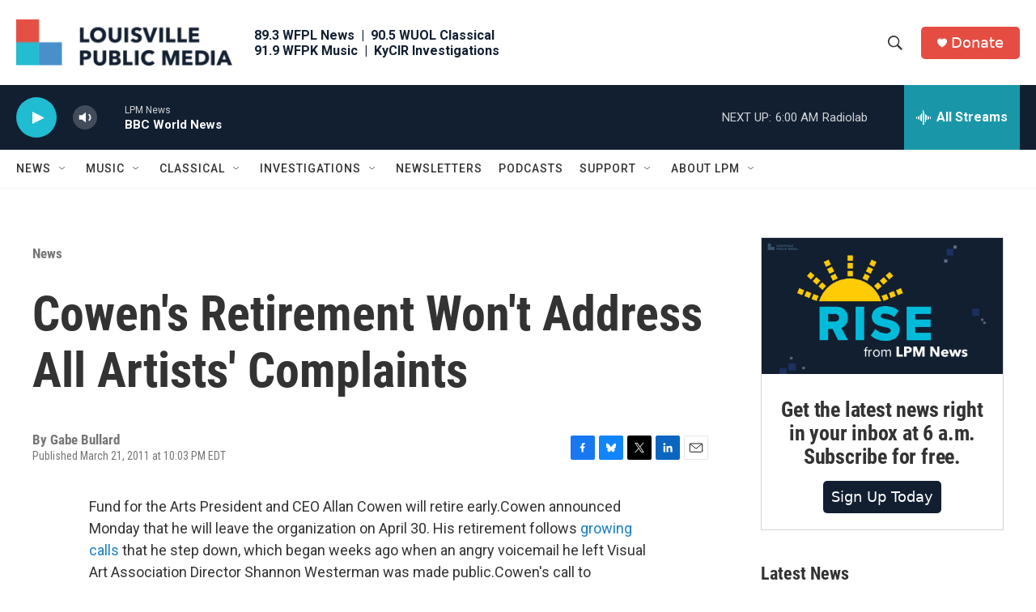

--- FILE ---
content_type: text/html; charset=utf-8
request_url: https://www.google.com/recaptcha/api2/aframe
body_size: 137
content:
<!DOCTYPE HTML><html><head><meta http-equiv="content-type" content="text/html; charset=UTF-8"></head><body><script nonce="muK9Rfqf4kNN9Q71if8Ueg">/** Anti-fraud and anti-abuse applications only. See google.com/recaptcha */ try{var clients={'sodar':'https://pagead2.googlesyndication.com/pagead/sodar?'};window.addEventListener("message",function(a){try{if(a.source===window.parent){var b=JSON.parse(a.data);var c=clients[b['id']];if(c){var d=document.createElement('img');d.src=c+b['params']+'&rc='+(localStorage.getItem("rc::a")?sessionStorage.getItem("rc::b"):"");window.document.body.appendChild(d);sessionStorage.setItem("rc::e",parseInt(sessionStorage.getItem("rc::e")||0)+1);localStorage.setItem("rc::h",'1768718866926');}}}catch(b){}});window.parent.postMessage("_grecaptcha_ready", "*");}catch(b){}</script></body></html>

--- FILE ---
content_type: text/javascript; charset=utf-8
request_url: https://secure.givelively.org/widgets/simple_donation/kentucky-public-radio-inc.js?show_suggested_amount_buttons=false&show_in_honor_of=false&address_required=false&has_required_custom_question=null
body_size: 173011
content:
  window.GL_widget_disableIframeResizer = false;
    var widgetHTML = "<div allowPaymentRequest=\'true\' class=\'gl-widget gl-widget-simple tw:font-nunito\' data-campaign-closed=\'false\' data-nonprofit-name=\'Louisville Public Media\' data-nonprofit-slug=\'kentucky-public-radio-inc\' data-smart-donations-host=\'https://secure.givelively.org\'>\n<div class=\'gl-widget__frequency-selection-container gl-widget--row\'>\n<button class=\'gl-widget--col gl-widget__btn gl-widget__btn--outline-primary gl-widget__frequency-buttons tw:font-nunito gl-widget--selected-frequency gl-widget--selected-btn\' type=\'button\'>One Time<\/button>\n<button class=\'gl-widget--col gl-widget__btn gl-widget__btn--outline-primary gl-widget__frequency-buttons tw:font-nunito\' type=\'button\'>Monthly<\/button>\n<\/div>\n<div class=\'gl-widget__input-group\'>\n<div class=\'gl-widget__currency gl-widget__currency-symbol\'>\$<\/div>\n<input class=\'gl-widget__donation-input-field gl-widget__form-control\' max=\'100000\' min=\'0\' step=\'1\' type=\'number\' value=\'\'>\n<div class=\'gl-widget__currency gl-widget__currency-abbr\'>USD<\/div>\n<\/div>\n<div class=\'gl-widget__error-message\'>\nPlease enter an amount between \$1-\$100,000.\n<\/div>\n<div class=\'gl-widget__payment\'>\n<button class=\'gl-widget__btn gl-widget__btn--primary gl-widget__donation-submit-button tw:font-nunito\' type=\'button\'>DONATE<\/button>\n<\/div>\n<div class=\'gl-widget__overlay\' tabindex=\'-1\'>\n<img class=\'gl-widget__overlay-spinner\' src=\'https://secure.givelively.org/assets/widget-spinner-3c9830f85caf3cfc33cff2396d72f52dd41957fed9d77d67eadd2979e4554c95.svg\'>\n<\/div>\n<div aria-hidden=\'true\' class=\'gl-modal\' id=\'gl-widget-modal\'>\n<div class=\'gl-modal__overlay\' tabindex=\'-1\'>\n<div aria-modal=\'true\' class=\'gl-modal__container\' role=\'dialog\'>\n<div class=\'gl-modal__content\' tabindex=\'-1\'>\n<iframe allow=\'payment\' class=\'gl-modal__iframe\' frameBorder=\'0\' id=\'gl-widget-modal-iframe\' scrolling=\'yes\' seamless=\'no\' src=\'\' width=\'100%\'><\/iframe>\n<\/div>\n<\/div>\n<\/div>\n<\/div>\n<link href=\'https://fonts.googleapis.com/css?family=Lato|Nunito\' rel=\'stylesheet\'>\n<link href=\'https://secure.givelively.org/assets/tailwind-c5de2c8427c26c5ce5b431a38becb729a805da50f323e6f61d0dd6c5de913c5c.css\' rel=\'stylesheet\'>\n<\/div>\n<style>\n  .gl-modal {\n    display: none !important; }\n    .gl-modal.is-open {\n      display: block !important; }\n    .gl-modal__overlay {\n      align-items: center !important;\n      background: rgba(0, 0, 0, 0.6) !important;\n      bottom: 0 !important;\n      display: flex !important;\n      justify-content: center !important;\n      left: 0 !important;\n      position: fixed !important;\n      right: 0 !important;\n      top: 0 !important;\n      z-index: 9999 !important; }\n    .gl-modal__container {\n      background-color: #fff !important;\n      border-radius: 10px !important;\n      box-sizing: border-box !important;\n      overflow-y: auto !important;\n      max-height: 100% !important;\n      max-width: 500px !important;\n      padding: 0 !important;\n      position: fixed !important;\n      width: 100% !important;\n      z-index: 9999 !important; }\n    .gl-modal__iframe {\n      height: 99vh;\n      overflow: auto !important;\n      width: 100% !important; }\n    .gl-modal--is-responsive .gl-modal__iframe {\n      position: absolute;\n      height: 100%; }\n    @media only screen and (max-device-width: 812px) {\n      .gl-modal__container {\n        left: 0 !important;\n        margin: auto !important;\n        overflow-y: scroll !important;\n        position: fixed !important;\n        right: 0 !important;\n        -webkit-overflow-scrolling: touch !important; }\n      .gl-modal--is-responsive {\n        bottom: 0 !important;\n        top: 0 !important;\n        border-radius: 0 !important; } }\n  .gl-widget-font-family {\n    font-family: \'Lato\', sans-serif !important; }\n  \n  .gl-widget {\n    margin: 0 auto !important;\n    min-width: 250px !important;\n    width: 100% !important;\n    overflow-y: none !important; }\n    .gl-widget * {\n      margin-top: unset !important; }\n    .gl-widget #give-in-honor-container div.popup-card__modal {\n      all: unset;\n      position: fixed !important;\n      top: 0 !important;\n      right: 0 !important;\n      bottom: 0 !important;\n      left: 0 !important;\n      z-index: 9999 !important;\n      display: block !important;\n      opacity: 100 !important;\n      outline: 0 !important;\n      pointer-events: initial !important; }\n      .gl-widget #give-in-honor-container div.popup-card__modal .btn {\n        border-radius: 25px !important;\n        display: block !important;\n        height: initial !important;\n        font-size: 18px !important;\n        padding: 0.375rem 0.75rem !important; }\n      .gl-widget #give-in-honor-container div.popup-card__modal .btn-outline-primary {\n        background-color: #fff !important;\n        border: 2px solid #097886 !important;\n        color: #4a4a4a !important; }\n        .gl-widget #give-in-honor-container div.popup-card__modal .btn-outline-primary.active {\n          background-color: rgba(12, 161, 179, 0.1) !important;\n          border-color: #097886 !important;\n          color: #097886 !important; }\n      .gl-widget #give-in-honor-container div.popup-card__modal .btn-primary {\n        border: 2px solid !important; }\n        .gl-widget #give-in-honor-container div.popup-card__modal .btn-primary:hover {\n          color: #fff !important; }\n      .gl-widget #give-in-honor-container div.popup-card__modal .btn-outline-secondary {\n        background-color: transparent;\n        border: 1px solid #6c757d;\n        color: #4a4a4a; }\n        .gl-widget #give-in-honor-container div.popup-card__modal .btn-outline-secondary:hover {\n          color: #fff !important;\n          background-color: #6c757d !important;\n          border-color: #6c757d !important; }\n      .gl-widget #give-in-honor-container div.popup-card__modal .row {\n        display: flex !important;\n        flex-direction: row !important;\n        flex-wrap: wrap !important;\n        margin: 0 auto !important;\n        width: 100% !important; }\n      .gl-widget #give-in-honor-container div.popup-card__modal div.mt-4 {\n        margin: 0.5em 0 !important; }\n      .gl-widget #give-in-honor-container div.popup-card__modal .invalid-feedback {\n        color: red !important;\n        display: block !important;\n        width: 100% !important; }\n      .gl-widget #give-in-honor-container div.popup-card__modal .btn-block {\n        flex: 1 !important;\n        margin: 1em 0.75em !important; }\n      .gl-widget #give-in-honor-container div.popup-card__modal input {\n        background-color: #fff !important;\n        border: 1px solid #6c757d !important;\n        border-radius: 3px !important;\n        padding: 1em !important;\n        font-size: 18px !important;\n        font-weight: normal !important;\n        flex: 100% !important;\n        margin: 1em 0 !important;\n        width: 100% !important; }\n      .gl-widget #give-in-honor-container div.popup-card__modal .modal-dialog {\n        min-height: calc(100% - 60vh) !important;\n        margin: 1.75rem auto !important;\n        max-width: 500px !important;\n        width: auto !important; }\n      .gl-widget #give-in-honor-container div.popup-card__modal .modal-content {\n        background-color: #fff !important;\n        border: 1px solid rgba(0, 0, 0, 0.2) !important;\n        border-radius: 0.3rem !important;\n        position: relative !important;\n        display: flex !important;\n        flex-direction: column !important;\n        outline: 0 !important;\n        width: 100% !important; }\n      .gl-widget #give-in-honor-container div.popup-card__modal .modal-body {\n        padding: 0 1.5rem !important; }\n      .gl-widget #give-in-honor-container div.popup-card__modal .modal-footer {\n        border: none !important;\n        display: flex !important;\n        align-items: center !important;\n        justify-content: flex-end !important;\n        padding: 1.5rem !important; }\n        .gl-widget #give-in-honor-container div.popup-card__modal .modal-footer .popup-card__action {\n          margin: 0.25em !important;\n          width: 100% !important; }\n      .gl-widget #give-in-honor-container div.popup-card__modal .modal-header {\n        border: none !important;\n        display: flex !important;\n        align-items: flex-start !important;\n        justify-content: space-between !important;\n        padding: 1rem !important; }\n        .gl-widget #give-in-honor-container div.popup-card__modal .modal-header .close {\n          background-color: transparent !important;\n          border: none !important;\n          color: #4a4a4a !important;\n          cursor: pointer !important;\n          outline: none !important;\n          float: right !important;\n          font-size: 1.5rem !important; }\n      .gl-widget #give-in-honor-container div.popup-card__modal .modal-title {\n        font-size: 18px !important;\n        margin: 1.5em 0 1em 0  !important;\n        text-align: center !important;\n        text-transform: uppercase !important;\n        width: 100% !important; }\n      .gl-widget #give-in-honor-container div.popup-card__modal .modal-body {\n        flex: 1 1 auto !important;\n        position: relative !important; }\n    .gl-widget #give-in-honor-container button.popup-card__link {\n      background-color: white !important;\n      border-radius: 25px !important;\n      border: 2px solid #6c757d !important;\n      color: #6c757d !important;\n      font-size: 18px !important;\n      height: initial !important;\n      padding: 0.375rem 0.75rem !important;\n      display: block !important;\n      margin: 1em 0 !important;\n      text-align: center !important;\n      width: 100% !important; }\n      .gl-widget #give-in-honor-container button.popup-card__link:hover {\n        color: #fff !important;\n        background-color: #6c757d !important;\n        border-color: #6c757d !important; }\n    .gl-widget--is-open {\n      overflow: hidden !important;\n      position: fixed !important;\n      left: 0 !important;\n      right: 0 !important;\n      top: 0 !important;\n      bottom: 0 !important; }\n    .gl-widget__error-message {\n      display: none !important;\n      font-size: 12px !important;\n      text-align: center !important;\n      color: red !important;\n      padding: 5px !important; }\n    .gl-widget__overlay {\n      display: none !important;\n      position: fixed !important;\n      top: 0 !important;\n      left: 0 !important;\n      right: 0 !important;\n      bottom: 0 !important;\n      background: rgba(0, 0, 0, 0.6) !important;\n      justify-content: center !important;\n      align-items: center !important;\n      z-index: 1020 !important; }\n      .gl-widget__overlay--show {\n        display: flex !important; }\n      .gl-widget__overlay-spinner {\n        animation: rotate 1.5s linear infinite !important;\n        height: 64px !important;\n        width: 64px !important; }\n  \n  @keyframes rotate {\n    to {\n      transform: rotate(360deg); } }\n    .gl-widget--row {\n      display: flex !important;\n      flex-direction: row !important;\n      flex-wrap: wrap !important; }\n    .gl-widget--col {\n      flex: 5 !important; }\n    .gl-widget__btn {\n      font-size: 18px !important;\n      font-weight: normal !important;\n      text-align: center !important;\n      white-space: nowrap !important;\n      vertical-align: middle !important;\n      user-select: none !important;\n      transition: color 0.15s ease-in-out, background-color 0.15s ease-in-out, border-color 0.15s ease-in-out, box-shadow 0.15s ease-in-out !important;\n      border: 0 !important;\n      border-radius: 3px !important;\n      cursor: pointer !important;\n      line-height: 1.5 !important;\n      margin-left: 2px !important;\n      margin-right: 2px !important; }\n      .gl-widget__btn:first-of-type {\n        margin-left: 0 !important; }\n      .gl-widget__btn:last-of-type {\n        margin-right: 0 !important; }\n      .gl-widget__btn--primary {\n        color: #fff !important; }\n        .gl-widget__btn--primary:hover, .gl-widget__btn--primary:active {\n          background: #868E96 !important;\n          border-color: #868E96 !important;\n          color: #fff !important; }\n        .gl-widget__btn--primary:focus {\n          outline: none !important; }\n      .gl-widget__btn--outline-primary {\n        background-color: #fff !important;\n        border: 1px solid #B2B3B5 !important;\n        color: #B2B3B5 !important;\n        display: inline-block !important;\n        height: 44px !important;\n        padding: 1px !important;\n        margin-bottom: 5px !important; }\n        .gl-widget__btn--outline-primary:hover:not(.gl-widget--selected-btn) {\n          background-color: #868E96 !important;\n          border-color: #868E96 !important;\n          color: #fff !important; }\n        .gl-widget__btn--outline-primary:active, .gl-widget__btn--outline-primary:focus, .gl-widget__btn--outline-primary:hover {\n          color: #fff !important;\n          outline: none !important; }\n    .gl-widget--selected-btn {\n      padding: 0 !important; }\n      .gl-widget--selected-btn:focus {\n        outline: none !important; }\n    .gl-widget__frequency-selection-container {\n      display: -webkit-box !important;\n      display: -moz-box !important;\n      display: -ms-flexbox !important;\n      display: -webkit-flex !important;\n      display: flex !important; }\n    .gl-widget__input-group {\n      border: 1px solid #B2B3B5 !important;\n      border-radius: 3px !important;\n      position: relative !important;\n      display: -webkit-box !important;\n      display: -moz-box !important;\n      display: -ms-flexbox !important;\n      display: -webkit-flex !important;\n      display: flex !important;\n      flex-wrap: wrap !important;\n      align-items: stretch !important; }\n    .gl-widget__form-control {\n      flex: 1 1 auto !important;\n      width: 1% !important;\n      margin: 0 !important;\n      display: block !important;\n      padding: 1rem 0.75rem 0.75rem 0.75rem !important;\n      font-size: 1rem !important;\n      line-height: 1.5 !important;\n      color: #495057 !important;\n      background-clip: padding-box !important;\n      transition: border-color 0.15s ease-in-out, box-shadow 0.15s ease-in-out !important;\n      box-shadow: none !important; }\n    .gl-widget__donation-input-field {\n      height: 50px !important;\n      padding: 0 60px 0 40px !important;\n      background-color: #fff !important;\n      border: 1px !important;\n      border-radius: 3px !important;\n      font-size: 18px !important;\n      font-weight: normal !important;\n      position: relative !important;\n      -moz-appearance: textfield !important; }\n      .gl-widget__donation-input-field::-webkit-input-placeholder {\n        text-align: right !important; }\n      .gl-widget__donation-input-field::-moz-placeholder {\n        text-align: right !important; }\n      .gl-widget__donation-input-field::-ms-input-placeholder {\n        text-align: right !important; }\n      .gl-widget__donation-input-field::-moz-placeholder {\n        text-align: right !important; }\n      .gl-widget__donation-input-field::-webkit-outer-spin-button, .gl-widget__donation-input-field::-webkit-inner-spin-button {\n        -webkit-appearance: none !important; }\n    .gl-widget__currency {\n      background-color: #fcfcfc !important;\n      color: #3b3b3b !important;\n      font-weight: normal !important;\n      height: 46px !important;\n      line-height: 46px !important;\n      margin: 0 !important;\n      position: absolute !important;\n      top: 2px !important;\n      z-index: 1 !important; }\n      .gl-widget__currency-symbol {\n        font-size: 18px !important;\n        left: 18px !important; }\n      .gl-widget__currency-abbr {\n        font-size: 14px !important;\n        right: 18px !important; }\n    .gl-widget__donation-submit-button {\n      height: 54px !important;\n      width: 100% !important; }\n    .gl-widget__payment {\n      margin-top: 5px !important; }\n    .gl-widget__payment-button {\n      display: -webkit-box !important;\n      display: -moz-box !important;\n      display: -ms-flexbox !important;\n      display: -webkit-flex !important;\n      display: flex !important; }\n    .gl-widget__payment-request-button-container {\n      display: none !important;\n      width: 100% !important;\n      min-height: 50px !important; }\n    .gl-widget__other-payment-methods-container {\n      margin-top: 10px !important; }\n    .gl-widget__other-payment-method-link, .gl-widget__give-in-honor-link {\n      cursor: pointer !important;\n      display: inline-block !important;\n      margin-bottom: 5px !important; }\n      .gl-widget__other-payment-method-link img, .gl-widget__give-in-honor-link img {\n        display: inline-block !important; }\n      .gl-widget__other-payment-method-link svg, .gl-widget__give-in-honor-link svg {\n        height: 16px !important;\n        margin-bottom: -4px !important;\n        width: 16px !important; }\n    .gl-widget__give-in-honor-link > svg {\n      margin-right: 5px !important; }\n    .gl-widget__other-payment-method-link-text, .gl-widget__give-in-honor-link-text {\n      font-size: 14px !important;\n      line-height: 22px !important; }\n    .gl-widget__user-pressed-tab *:focus {\n      outline: 2px solid #7AACFE !important;\n      /* for non-webkit browsers */\n      outline: 5px auto -webkit-focus-ring-color !important; }\n    .gl-widget__campaign-closed-container {\n      font-family: \'Nunito\', \'Lato\', Arial, sans-serif !important;\n      text-align: center !important; }\n    .gl-widget__campaign-closed-title {\n      color: #4a4a4a !important;\n      font-size: 1.375rem !important;\n      margin-bottom: .5rem !important; }\n    .gl-widget__campaign-closed-subtitle {\n      color: #9b9b9b !important;\n      font-size: 1rem !important;\n      padding-bottom: 1rem !important; }\n    .gl-widget__campaign-closed-body {\n      color: #4a4a4a !important;\n      padding-bottom: 1rem !important; }\n    .gl-widget__campaign-closed-button {\n      padding: 0.5rem 1rem !important;\n      font-weight: 600 !important;\n      margin: 0.5rem !important; }\n  \n  .gl-widget__btn--primary {\n    background-color: #e54d42 !important;\n    border-color: #e54d42 !important; }\n    .gl-widget__btn--primary:hover {\n      border-color: #7d1811 !important;\n      color: #7d1811 !important; }\n    .gl-widget__btn--primary.disabled, .gl-widget__btn--primary:disabled {\n      background-color: rgba(229, 77, 66, 0.5) !important;\n      border-color: #e54d42 !important; }\n  \n  .gl-widget__btn--outline-primary:active, .gl-widget__btn--outline-primary:focus, .gl-widget__btn--outline-primary:hover {\n    background-color: #e54d42 !important; }\n  \n  .gl-widget__other-payment-method-link-text {\n    color: #e54d42 !important; }\n  \n  .gl-widget__give-in-honor-link svg {\n    fill: #e54d42 !important; }\n  \n  .gl-widget__give-in-honor-link-text {\n    color: #e54d42 !important; }\n  \n  .gl-widget--selected-btn {\n    border: 2px solid #e54d42 !important;\n    background: linear-gradient(rgba(229, 77, 66, 0.1), rgba(229, 77, 66, 0.1)) !important;\n    color: #e54d42 !important; }\n  \n  .gl-widget #give-in-honor-container div.popup-card__modal .btn-primary {\n    background-color: #e54d42 !important;\n    border-color: #e54d42 !important; }\n    .gl-widget #give-in-honor-container div.popup-card__modal .btn-primary:hover {\n      background-color: #c0261a !important;\n      border-color: #c0261a !important; }\n  \n  .gl-widget #give-in-honor-container div.popup-card__modal .btn-outline-secondary.active {\n    background: linear-gradient(rgba(229, 77, 66, 0.1), rgba(229, 77, 66, 0.1)) !important;\n    border-color: #e54d42 !important;\n    box-shadow: 0px 0px 0px 2px #e54d42;\n    color: #e54d42 !important; }\n<\/style>\n\n";

    (()=>{function e(e){function t(e,n,l,c,s){for(var p,h,v,g,m,x=0,S=0,k=0,_=0,T=0,C=0,P=v=p=0,j=0,D=0,F=0,z=0,$=l.length,U=$-1,B="",W="",q="",V="";j<$;){if(h=l.charCodeAt(j),j===U&&S+_+k+x!==0&&(0!==S&&(h=47===S?10:47),_=k=x=0,$++,U++),S+_+k+x===0){if(j===U&&(0<D&&(B=B.replace(d,"")),0<B.trim().length)){switch(h){case 32:case 9:case 59:case 13:case 10:break;default:B+=l.charAt(j)}h=59}switch(h){case 123:for(p=(B=B.trim()).charCodeAt(0),v=1,z=++j;j<$;){switch(h=l.charCodeAt(j)){case 123:v++;break;case 125:v--;break;case 47:switch(h=l.charCodeAt(j+1)){case 42:case 47:e:{for(P=j+1;P<U;++P)switch(l.charCodeAt(P)){case 47:if(42===h&&42===l.charCodeAt(P-1)&&j+2!==P){j=P+1;break e}break;case 10:if(47===h){j=P+1;break e}}j=P}}break;case 91:h++;case 40:h++;case 34:case 39:for(;j++<U&&l.charCodeAt(j)!==h;);}if(0===v)break;j++}switch(v=l.substring(z,j),0===p&&(p=(B=B.replace(f,"").trim()).charCodeAt(0)),p){case 64:switch(0<D&&(B=B.replace(d,"")),h=B.charCodeAt(1)){case 100:case 109:case 115:case 45:D=n;break;default:D=M}if(z=(v=t(n,D,v,h,s+1)).length,0<N&&(m=u(3,v,D=r(M,B,F),n,I,A,z,h,s,c),B=D.join(""),void 0!==m&&0===(z=(v=m.trim()).length)&&(h=0,v="")),0<z)switch(h){case 115:B=B.replace(E,a);case 100:case 109:case 45:v=B+"{"+v+"}";break;case 107:v=(B=B.replace(y,"$1 $2"))+"{"+v+"}",v=1===R||2===R&&i("@"+v,3)?"@-webkit-"+v+"@"+v:"@"+v;break;default:v=B+v,112===c&&(W+=v,v="")}else v="";break;default:v=t(n,r(n,B,F),v,c,s+1)}q+=v,v=F=D=P=p=0,B="",h=l.charCodeAt(++j);break;case 125:case 59:if(1<(z=(B=(0<D?B.replace(d,""):B).trim()).length))switch(0===P&&(p=B.charCodeAt(0),45===p||96<p&&123>p)&&(z=(B=B.replace(" ",":")).length),0<N&&void 0!==(m=u(1,B,n,e,I,A,W.length,c,s,c))&&0===(z=(B=m.trim()).length)&&(B="\0\0"),p=B.charCodeAt(0),h=B.charCodeAt(1),p){case 0:break;case 64:if(105===h||99===h){V+=B+l.charAt(j);break}default:58!==B.charCodeAt(z-1)&&(W+=o(B,p,h,B.charCodeAt(2)))}F=D=P=p=0,B="",h=l.charCodeAt(++j)}}switch(h){case 13:case 10:47===S?S=0:1+p===0&&107!==c&&0<B.length&&(D=1,B+="\0"),0<N*L&&u(0,B,n,e,I,A,W.length,c,s,c),A=1,I++;break;case 59:case 125:if(S+_+k+x===0){A++;break}default:switch(A++,g=l.charAt(j),h){case 9:case 32:if(_+x+S===0)switch(T){case 44:case 58:case 9:case 32:g="";break;default:32!==h&&(g=" ")}break;case 0:g="\\0";break;case 12:g="\\f";break;case 11:g="\\v";break;case 38:_+S+x===0&&(D=F=1,g="\f"+g);break;case 108:if(_+S+x+O===0&&0<P)switch(j-P){case 2:112===T&&58===l.charCodeAt(j-3)&&(O=T);case 8:111===C&&(O=C)}break;case 58:_+S+x===0&&(P=j);break;case 44:S+k+_+x===0&&(D=1,g+="\r");break;case 34:case 39:0===S&&(_=_===h?0:0===_?h:_);break;case 91:_+S+k===0&&x++;break;case 93:_+S+k===0&&x--;break;case 41:_+S+x===0&&k--;break;case 40:if(_+S+x===0){if(0===p)switch(2*T+3*C){case 533:break;default:p=1}k++}break;case 64:S+k+_+x+P+v===0&&(v=1);break;case 42:case 47:if(!(0<_+x+k))switch(S){case 0:switch(2*h+3*l.charCodeAt(j+1)){case 235:S=47;break;case 220:z=j,S=42}break;case 42:47===h&&42===T&&z+2!==j&&(33===l.charCodeAt(z+2)&&(W+=l.substring(z,j+1)),g="",S=0)}}0===S&&(B+=g)}C=T,T=h,j++}if(0<(z=W.length)){if(D=n,0<N&&(void 0!==(m=u(2,W,D,e,I,A,z,c,s,c))&&0===(W=m).length))return V+W+q;if(W=D.join(",")+"{"+W+"}",R*O!=0){switch(2!==R||i(W,2)||(O=0),O){case 111:W=W.replace(w,":-moz-$1")+W;break;case 112:W=W.replace(b,"::-webkit-input-$1")+W.replace(b,"::-moz-$1")+W.replace(b,":-ms-input-$1")+W}O=0}}return V+W+q}function r(e,t,r){var o=t.trim().split(g);t=o;var i=o.length,a=e.length;switch(a){case 0:case 1:var u=0;for(e=0===a?"":e[0]+" ";u<i;++u)t[u]=n(e,t[u],r).trim();break;default:var l=u=0;for(t=[];u<i;++u)for(var c=0;c<a;++c)t[l++]=n(e[c]+" ",o[u],r).trim()}return t}function n(e,t,r){var n=t.charCodeAt(0);switch(33>n&&(n=(t=t.trim()).charCodeAt(0)),n){case 38:return t.replace(m,"$1"+e.trim());case 58:return e.trim()+t.replace(m,"$1"+e.trim());default:if(0<1*r&&0<t.indexOf("\f"))return t.replace(m,(58===e.charCodeAt(0)?"":"$1")+e.trim())}return e+t}function o(e,t,r,n){var a=e+";",u=2*t+3*r+4*n;if(944===u){e=a.indexOf(":",9)+1;var l=a.substring(e,a.length-1).trim();return l=a.substring(0,e).trim()+l+";",1===R||2===R&&i(l,1)?"-webkit-"+l+l:l}if(0===R||2===R&&!i(a,1))return a;switch(u){case 1015:return 97===a.charCodeAt(10)?"-webkit-"+a+a:a;case 951:return 116===a.charCodeAt(3)?"-webkit-"+a+a:a;case 963:return 110===a.charCodeAt(5)?"-webkit-"+a+a:a;case 1009:if(100!==a.charCodeAt(4))break;case 969:case 942:return"-webkit-"+a+a;case 978:return"-webkit-"+a+"-moz-"+a+a;case 1019:case 983:return"-webkit-"+a+"-moz-"+a+"-ms-"+a+a;case 883:if(45===a.charCodeAt(8))return"-webkit-"+a+a;if(0<a.indexOf("image-set(",11))return a.replace(C,"$1-webkit-$2")+a;break;case 932:if(45===a.charCodeAt(4))switch(a.charCodeAt(5)){case 103:return"-webkit-box-"+a.replace("-grow","")+"-webkit-"+a+"-ms-"+a.replace("grow","positive")+a;case 115:return"-webkit-"+a+"-ms-"+a.replace("shrink","negative")+a;case 98:return"-webkit-"+a+"-ms-"+a.replace("basis","preferred-size")+a}return"-webkit-"+a+"-ms-"+a+a;case 964:return"-webkit-"+a+"-ms-flex-"+a+a;case 1023:if(99!==a.charCodeAt(8))break;return"-webkit-box-pack"+(l=a.substring(a.indexOf(":",15)).replace("flex-","").replace("space-between","justify"))+"-webkit-"+a+"-ms-flex-pack"+l+a;case 1005:return h.test(a)?a.replace(p,":-webkit-")+a.replace(p,":-moz-")+a:a;case 1e3:switch(t=(l=a.substring(13).trim()).indexOf("-")+1,l.charCodeAt(0)+l.charCodeAt(t)){case 226:l=a.replace(x,"tb");break;case 232:l=a.replace(x,"tb-rl");break;case 220:l=a.replace(x,"lr");break;default:return a}return"-webkit-"+a+"-ms-"+l+a;case 1017:if(-1===a.indexOf("sticky",9))break;case 975:switch(t=(a=e).length-10,u=(l=(33===a.charCodeAt(t)?a.substring(0,t):a).substring(e.indexOf(":",7)+1).trim()).charCodeAt(0)+(0|l.charCodeAt(7))){case 203:if(111>l.charCodeAt(8))break;case 115:a=a.replace(l,"-webkit-"+l)+";"+a;break;case 207:case 102:a=a.replace(l,"-webkit-"+(102<u?"inline-":"")+"box")+";"+a.replace(l,"-webkit-"+l)+";"+a.replace(l,"-ms-"+l+"box")+";"+a}return a+";";case 938:if(45===a.charCodeAt(5))switch(a.charCodeAt(6)){case 105:return l=a.replace("-items",""),"-webkit-"+a+"-webkit-box-"+l+"-ms-flex-"+l+a;case 115:return"-webkit-"+a+"-ms-flex-item-"+a.replace(k,"")+a;default:return"-webkit-"+a+"-ms-flex-line-pack"+a.replace("align-content","").replace(k,"")+a}break;case 973:case 989:if(45!==a.charCodeAt(3)||122===a.charCodeAt(4))break;case 931:case 953:if(!0===T.test(e))return 115===(l=e.substring(e.indexOf(":")+1)).charCodeAt(0)?o(e.replace("stretch","fill-available"),t,r,n).replace(":fill-available",":stretch"):a.replace(l,"-webkit-"+l)+a.replace(l,"-moz-"+l.replace("fill-",""))+a;break;case 962:if(a="-webkit-"+a+(102===a.charCodeAt(5)?"-ms-"+a:"")+a,r+n===211&&105===a.charCodeAt(13)&&0<a.indexOf("transform",10))return a.substring(0,a.indexOf(";",27)+1).replace(v,"$1-webkit-$2")+a}return a}function i(e,t){var r=e.indexOf(1===t?":":"{"),n=e.substring(0,3!==t?r:10);return r=e.substring(r+1,e.length-1),j(2!==t?n:n.replace(_,"$1"),r,t)}function a(e,t){var r=o(t,t.charCodeAt(0),t.charCodeAt(1),t.charCodeAt(2));return r!==t+";"?r.replace(S," or ($1)").substring(4):"("+t+")"}function u(e,t,r,n,o,i,a,u,l,c){for(var f,d=0,p=t;d<N;++d)switch(f=P[d].call(s,e,p,r,n,o,i,a,u,l,c)){case void 0:case!1:case!0:case null:break;default:p=f}if(p!==t)return p}function l(e){switch(e){case void 0:case null:N=P.length=0;break;default:if("function"==typeof e)P[N++]=e;else if("object"==typeof e)for(var t=0,r=e.length;t<r;++t)l(e[t]);else L=0|!!e}return l}function c(e){return void 0!==(e=e.prefix)&&(j=null,e?"function"!=typeof e?R=1:(R=2,j=e):R=0),c}function s(e,r){var n=e;if(33>n.charCodeAt(0)&&(n=n.trim()),n=[n],0<N){var o=u(-1,r,n,n,I,A,0,0,0,0);void 0!==o&&"string"==typeof o&&(r=o)}var i=t(M,n,r,0,0);return 0<N&&(void 0!==(o=u(-2,i,n,n,I,A,i.length,0,0,0))&&(i=o)),"",O=0,A=I=1,i}var f=/^\0+/g,d=/[\0\r\f]/g,p=/: */g,h=/zoo|gra/,v=/([,: ])(transform)/g,g=/,\r+?/g,m=/([\t\r\n ])*\f?&/g,y=/@(k\w+)\s*(\S*)\s*/,b=/::(place)/g,w=/:(read-only)/g,x=/[svh]\w+-[tblr]{2}/,E=/\(\s*(.*)\s*\)/g,S=/([\s\S]*?);/g,k=/-self|flex-/g,_=/[^]*?(:[rp][el]a[\w-]+)[^]*/,T=/stretch|:\s*\w+\-(?:conte|avail)/,C=/([^-])(image-set\()/,A=1,I=1,O=0,R=1,M=[],P=[],N=0,j=null,L=0;return s.use=l,s.set=c,void 0!==e&&c(e),s}function t(e){var t=Object.create(null);return function(r){return void 0===t[r]&&(t[r]=e(r)),t[r]}}function r(){return(r=Object.assign||function(e){for(var t=1;t<arguments.length;t++){var r=arguments[t];for(var n in r)Object.prototype.hasOwnProperty.call(r,n)&&(e[n]=r[n])}return e}).apply(this,arguments)}function n(e){return"function"==typeof e}function o(e){return e.displayName||e.name||"Component"}function i(e){return e&&"string"==typeof e.styledComponentId}function a(e){for(var t=arguments.length,r=new Array(t>1?t-1:0),n=1;n<t;n++)r[n-1]=arguments[n];throw new Error("An error occurred. See https://git.io/JUIaE#"+e+" for more information."+(r.length>0?" Args: "+r.join(", "):""))}function u(e){var t,r="";for(t=Math.abs(e);t>52;t=t/52|0)r=jh(t%52)+r;return(jh(t%52)+r).replace(Nh,"$1-$2")}function l(e){for(var t=0;t<e.length;t+=1){var r=e[t];if(n(r)&&!i(r))return!1}return!0}function c(e){function t(e,t,a,u){void 0===u&&(u="&");var l=e.replace($h,""),c=t&&a?a+" "+t+" { "+l+" }":l;return r=u,n=t,o=new RegExp("\\"+n+"\\b","g"),i=new RegExp("(\\"+n+"\\b){2,}"),d(a||!t?"":t,c)}var r,n,o,i,u=void 0===e?fh:e,l=u.options,c=void 0===l?fh:l,s=u.plugins,f=void 0===s?sh:s,d=new nh(c),p=[],h=function(e){function t(t){if(t)try{e(t+"}")}catch{}}return function(r,n,o,i,a,u,l,c,s,f){switch(r){case 1:if(0===s&&64===n.charCodeAt(0))return e(n+";"),"";break;case 2:if(0===c)return n+"/*|*/";break;case 3:switch(c){case 102:case 112:return e(o[0]+n),"";default:return n+(0===f?"/*|*/":"")}case-2:n.split("/*|*/}").forEach(t)}}}((function(e){p.push(e)})),v=function(e,t,o){return 0===t&&-1!==Uh.indexOf(o[n.length])||o.match(i)?e:"."+r};return d.use([].concat(f,[function(e,t,r){2===e&&r.length&&r[0].lastIndexOf(n)>0&&(r[0]=r[0].replace(o,v))},h,function(e){if(-2===e){var t=p;return p=[],t}}])),t.hash=f.length?f.reduce((function(e,t){return t.name||a(15),Lh(e,t.name)}),5381).toString():"",t}function s(){return(0,th.useContext)(Bh)||qh}function f(){return(0,th.useContext)(Wh)||Vh}function d(e){var t=(0,th.useState)(e.stylisPlugins),r=t[0],n=t[1],o=s(),i=(0,th.useMemo)((function(){var t=o;return e.sheet?t=e.sheet:e.target&&(t=t.reconstructWithOptions({target:e.target},!1)),e.disableCSSOMInjection&&(t=t.reconstructWithOptions({useCSSOMInjection:!1})),t}),[e.disableCSSOMInjection,e.sheet,e.target]),a=(0,th.useMemo)((function(){return c({options:{prefix:!e.disableVendorPrefixes},plugins:r})}),[e.disableVendorPrefixes,r]);return(0,th.useEffect)((function(){(0,rh.default)(r,e.stylisPlugins)||n(e.stylisPlugins)}),[e.stylisPlugins]),th.default.createElement(Bh.Provider,{value:i},th.default.createElement(Wh.Provider,{value:a},e.children))}function p(e){return Gh.test(e)?e.replace(Kh,Qh).replace(Yh,"-ms-"):e}function h(e,t,r,o){if(Array.isArray(e)){for(var a,u=[],l=0,c=e.length;l<c;l+=1)""!==(a=h(e[l],t,r,o))&&(Array.isArray(a)?u.push.apply(u,a):u.push(a));return u}return Xh(e)?"":i(e)?"."+e.styledComponentId:n(e)?"function"!=typeof(s=e)||s.prototype&&s.prototype.isReactComponent||!t?e:h(e(t),t,r,o):e instanceof Hh?r?(e.inject(r,o),e.getName(o)):e:ch(e)?function e(t,r){var o,i,a=[];for(var u in t)t.hasOwnProperty(u)&&!Xh(t[u])&&(Array.isArray(t[u])&&t[u].isCss||n(t[u])?a.push(p(u)+":",t[u],";"):ch(t[u])?a.push.apply(a,e(t[u],u)):a.push(p(u)+": "+(o=u,(null==(i=t[u])||"boolean"==typeof i||""===i?"":"number"!=typeof i||0===i||o in oh||o.startsWith("--")?String(i).trim():i+"px")+";")));return r?[r+" {"].concat(a,["}"]):a}(e):e.toString();var s}function v(e){for(var t=arguments.length,r=new Array(t>1?t-1:0),o=1;o<t;o++)r[o-1]=arguments[o];return n(e)||ch(e)?Zh(h(lh(sh,[e].concat(r)))):0===r.length&&1===e.length&&"string"==typeof e[0]?e:Zh(h(lh(e,r)))}function g(e){return e.replace(ev,"-").replace(tv,"")}function m(e){return"string"==typeof e&&!0}function y(e,t,r){var n=e[r];nv(t)&&nv(n)?b(n,t):e[r]=t}function b(e){for(var t=arguments.length,r=new Array(t>1?t-1:0),n=1;n<t;n++)r[n-1]=arguments[n];for(var o=0,i=r;o<i.length;o++){var a=i[o];if(nv(a))for(var u in a)ov(u)&&y(e,a[u],u)}return e}function w(e,t,a){var u,l=i(e),c=!m(e),d=t.attrs,p=void 0===d?sh:d,h=t.componentId,v=void 0===h?function(e,t){var r="string"!=typeof e?"sc":g(e);av[r]=(av[r]||0)+1;var n=r+"-"+rv("5.3.11"+r+av[r]);return t?t+"-"+n:n}(t.displayName,t.parentComponentId):h,y=t.displayName,x=void 0===y?m(u=e)?"styled."+u:"Styled("+o(u)+")":y,E=t.displayName&&t.componentId?g(t.displayName)+"-"+t.componentId:t.componentId||v,S=l&&e.attrs?Array.prototype.concat(e.attrs,p).filter(Boolean):p,k=t.shouldForwardProp;l&&e.shouldForwardProp&&(k=t.shouldForwardProp?function(r,n,o){return e.shouldForwardProp(r,n,o)&&t.shouldForwardProp(r,n,o)}:e.shouldForwardProp);var _,T=new zh(a,E,l?e.componentStyle:void 0),C=T.isStatic&&0===p.length,A=function(e,t){return function(e,t,o,i){var a,u,l,c,d,p=e.attrs,h=e.componentStyle,v=e.defaultProps,g=e.foldedComponentIds,y=e.shouldForwardProp,b=e.styledComponentId,w=e.target,x=function(e,t,o){void 0===e&&(e=fh);var i=r({},t,{theme:e}),a={};return o.forEach((function(e){var t,r,o,u=e;for(t in n(u)&&(u=u(i)),u)i[t]=a[t]="className"===t?(r=a[t],o=u[t],r&&o?r+" "+o:r||o):u[t]})),[i,a]}(Jh(t,(0,th.useContext)(iv),v)||fh,t,p),E=x[0],S=x[1],k=(a=h,u=i,l=E,c=s(),d=f(),u?a.generateAndInjectStyles(fh,c,d):a.generateAndInjectStyles(l,c,d)),_=o,T=S.$as||t.$as||S.as||t.as||w,C=m(T),A=S!==t?r({},t,{},S):t,I={};for(var O in A)"$"!==O[0]&&"as"!==O&&("forwardedAs"===O?I.as=A[O]:(y?y(O,ah,T):!C||ah(O))&&(I[O]=A[O]));return t.style&&S.style!==t.style&&(I.style=r({},t.style,{},S.style)),I.className=Array.prototype.concat(g,b,k!==b?k:null,t.className,S.className).filter(Boolean).join(" "),I.ref=_,(0,th.createElement)(T,I)}(_,e,t,C)};return A.displayName=x,(_=th.default.forwardRef(A)).attrs=S,_.componentStyle=T,_.displayName=x,_.shouldForwardProp=k,_.foldedComponentIds=l?Array.prototype.concat(e.foldedComponentIds,e.styledComponentId):sh,_.styledComponentId=E,_.target=l?e.target:e,_.withComponent=function(e){var n=t.componentId,i=function(e,t){if(null==e)return{};var r,n,o={},i=Object.keys(e);for(n=0;n<i.length;n++)r=i[n],t.indexOf(r)>=0||(o[r]=e[r]);return o}(t,["componentId"]),u=n&&n+"-"+(m(e)?e:g(o(e)));return w(e,r({},i,{attrs:S,componentId:u}),a)},Object.defineProperty(_,"defaultProps",{get:function(){return this._foldedDefaultProps},set:function(t){this._foldedDefaultProps=l?b({},e.defaultProps,t):t}}),Object.defineProperty(_,"toString",{value:function(){return"."+_.styledComponentId}}),c&&(0,uh.default)(_,e,{attrs:!0,componentStyle:!0,displayName:!0,foldedComponentIds:!0,shouldForwardProp:!0,styledComponentId:!0,target:!0,withComponent:!0}),_}function x(e){switch(e){case"primaryOutline":return hv;case"primaryDarker":return yv;case"primaryOutlinePadded":return mv;case"secondaryOutline":return pv;case"secondary":return bv;case"pillSecondary":return Ev;case"pillDanger":return kv;case"pillPrimary":return Sv;case"primaryDanger":return _v;case"primaryPadded":return gv;case"secondaryPadded":return wv;default:return vv}}var E=Object.create,S=Object.defineProperty,k=Object.getOwnPropertyDescriptor,_=Object.getOwnPropertyNames,T=Object.getPrototypeOf,C=Object.prototype.hasOwnProperty,A=(e,t)=>()=>(e&&(t=e(e=0)),t),I=(e,t)=>()=>(t||e((t={exports:{}}).exports,t),t.exports),O=(e,t,r,n)=>{if(t&&"object"==typeof t||"function"==typeof t)for(let o of _(t))!C.call(e,o)&&o!==r&&S(e,o,{get:()=>t[o],enumerable:!(n=k(t,o))||n.enumerable});return e},R=(e,t,r)=>(r=null!=e?E(T(e)):{},O(!t&&e&&e.__esModule?r:S(r,"default",{value:e,enumerable:!0}),e)),M=A((()=>{(typeof window<"u"?window:typeof global<"u"?global:typeof self<"u"?self:{}).SENTRY_RELEASE={id:"3b8152223c8e29310bad7146954bdd9e3f194b7a"}})),P=I(((e,t)=>{M();var r=function(e){return e&&e.Math==Math&&e};t.exports=r("object"==typeof globalThis&&globalThis)||r("object"==typeof window&&window)||r("object"==typeof self&&self)||r("object"==typeof global&&global)||function(){return this}()||Function("return this")()})),N=I(((e,t)=>{M(),t.exports=function(e){try{return!!e()}catch{return!0}}})),j=I(((e,t)=>{M();var r=N();t.exports=!r((function(){return 7!=Object.defineProperty({},1,{get:function(){return 7}})[1]}))})),L=I(((e,t)=>{M();var r=N();t.exports=!r((function(){var e=function(){}.bind();return"function"!=typeof e||e.hasOwnProperty("prototype")}))})),D=I(((e,t)=>{M();var r=L(),n=Function.prototype.call;t.exports=r?n.bind(n):function(){return n.apply(n,arguments)}})),F=I((e=>{"use strict";M();var t={}.propertyIsEnumerable,r=Object.getOwnPropertyDescriptor,n=r&&!t.call({1:2},1);e.f=n?function(e){var t=r(this,e);return!!t&&t.enumerable}:t})),z=I(((e,t)=>{M(),t.exports=function(e,t){return{enumerable:!(1&e),configurable:!(2&e),writable:!(4&e),value:t}}})),$=I(((e,t)=>{M();var r=L(),n=Function.prototype,o=n.call,i=r&&n.bind.bind(o,o);t.exports=r?i:function(e){return function(){return o.apply(e,arguments)}}})),U=I(((e,t)=>{M();var r=$(),n=r({}.toString),o=r("".slice);t.exports=function(e){return o(n(e),8,-1)}})),B=I(((e,t)=>{M();var r=$(),n=N(),o=U(),i=Object,a=r("".split);t.exports=n((function(){return!i("z").propertyIsEnumerable(0)}))?function(e){return"String"==o(e)?a(e,""):i(e)}:i})),W=I(((e,t)=>{M(),t.exports=function(e){return null==e}})),q=I(((e,t)=>{M();var r=W(),n=TypeError;t.exports=function(e){if(r(e))throw n("Can't call method on "+e);return e}})),V=I(((e,t)=>{M();var r=B(),n=q();t.exports=function(e){return r(n(e))}})),H=I(((e,t)=>{M();var r="object"==typeof document&&document.all,n=typeof r>"u"&&void 0!==r;t.exports={all:r,IS_HTMLDDA:n}})),G=I(((e,t)=>{M();var r=H(),n=r.all;t.exports=r.IS_HTMLDDA?function(e){return"function"==typeof e||e===n}:function(e){return"function"==typeof e}})),K=I(((e,t)=>{M();var r=G(),n=H(),o=n.all;t.exports=n.IS_HTMLDDA?function(e){return"object"==typeof e?null!==e:r(e)||e===o}:function(e){return"object"==typeof e?null!==e:r(e)}})),Y=I(((e,t)=>{M();var r=P(),n=G(),o=function(e){return n(e)?e:void 0};t.exports=function(e,t){return arguments.length<2?o(r[e]):r[e]&&r[e][t]}})),Q=I(((e,t)=>{M();var r=$();t.exports=r({}.isPrototypeOf)})),X=I(((e,t)=>{M();var r=Y();t.exports=r("navigator","userAgent")||""})),Z=I(((e,t)=>{M();var r,n,o=P(),i=X(),a=o.process,u=o.Deno,l=a&&a.versions||u&&u.version,c=l&&l.v8;c&&(n=(r=c.split("."))[0]>0&&r[0]<4?1:+(r[0]+r[1])),!n&&i&&((!(r=i.match(/Edge\/(\d+)/))||r[1]>=74)&&((r=i.match(/Chrome\/(\d+)/))&&(n=+r[1]))),t.exports=n})),J=I(((e,t)=>{M();var r=Z(),n=N();t.exports=!!Object.getOwnPropertySymbols&&!n((function(){var e=Symbol();return!String(e)||!(Object(e)instanceof Symbol)||!Symbol.sham&&r&&r<41}))})),ee=I(((e,t)=>{M();var r=J();t.exports=r&&!Symbol.sham&&"symbol"==typeof Symbol.iterator})),te=I(((e,t)=>{M();var r=Y(),n=G(),o=Q(),i=ee(),a=Object;t.exports=i?function(e){return"symbol"==typeof e}:function(e){var t=r("Symbol");return n(t)&&o(t.prototype,a(e))}})),re=I(((e,t)=>{M();var r=String;t.exports=function(e){try{return r(e)}catch{return"Object"}}})),ne=I(((e,t)=>{M();var r=G(),n=re(),o=TypeError;t.exports=function(e){if(r(e))return e;throw o(n(e)+" is not a function")}})),oe=I(((e,t)=>{M();var r=ne(),n=W();t.exports=function(e,t){var o=e[t];return n(o)?void 0:r(o)}})),ie=I(((e,t)=>{M();var r=D(),n=G(),o=K(),i=TypeError;t.exports=function(e,t){var a,u;if("string"===t&&n(a=e.toString)&&!o(u=r(a,e))||n(a=e.valueOf)&&!o(u=r(a,e))||"string"!==t&&n(a=e.toString)&&!o(u=r(a,e)))return u;throw i("Can't convert object to primitive value")}})),ae=I(((e,t)=>{M(),t.exports=!1})),ue=I(((e,t)=>{M();var r=P(),n=Object.defineProperty;t.exports=function(e,t){try{n(r,e,{value:t,configurable:!0,writable:!0})}catch{r[e]=t}return t}})),le=I(((e,t)=>{M();var r=P(),n=ue(),o="__core-js_shared__",i=r[o]||n(o,{});t.exports=i})),ce=I(((e,t)=>{M();var r=ae(),n=le();(t.exports=function(e,t){return n[e]||(n[e]=void 0!==t?t:{})})("versions",[]).push({version:"3.26.1",mode:r?"pure":"global",copyright:"\xa9 2014-2022 Denis Pushkarev (zloirock.ru)",license:"https://github.com/zloirock/core-js/blob/v3.26.1/LICENSE",source:"https://github.com/zloirock/core-js"})})),se=I(((e,t)=>{M();var r=q(),n=Object;t.exports=function(e){return n(r(e))}})),fe=I(((e,t)=>{M();var r=$(),n=se(),o=r({}.hasOwnProperty);t.exports=Object.hasOwn||function(e,t){return o(n(e),t)}})),de=I(((e,t)=>{M();var r=$(),n=0,o=Math.random(),i=r(1..toString);t.exports=function(e){return"Symbol("+(void 0===e?"":e)+")_"+i(++n+o,36)}})),pe=I(((e,t)=>{M();var r=P(),n=ce(),o=fe(),i=de(),a=J(),u=ee(),l=n("wks"),c=r.Symbol,s=c&&c.for,f=u?c:c&&c.withoutSetter||i;t.exports=function(e){if(!o(l,e)||!a&&"string"!=typeof l[e]){var t="Symbol."+e;a&&o(c,e)?l[e]=c[e]:l[e]=u&&s?s(t):f(t)}return l[e]}})),he=I(((e,t)=>{M();var r=D(),n=K(),o=te(),i=oe(),a=ie(),u=pe(),l=TypeError,c=u("toPrimitive");t.exports=function(e,t){if(!n(e)||o(e))return e;var u,s=i(e,c);if(s){if(void 0===t&&(t="default"),u=r(s,e,t),!n(u)||o(u))return u;throw l("Can't convert object to primitive value")}return void 0===t&&(t="number"),a(e,t)}})),ve=I(((e,t)=>{M();var r=he(),n=te();t.exports=function(e){var t=r(e,"string");return n(t)?t:t+""}})),ge=I(((e,t)=>{M();var r=P(),n=K(),o=r.document,i=n(o)&&n(o.createElement);t.exports=function(e){return i?o.createElement(e):{}}})),me=I(((e,t)=>{M();var r=j(),n=N(),o=ge();t.exports=!r&&!n((function(){return 7!=Object.defineProperty(o("div"),"a",{get:function(){return 7}}).a}))})),ye=I((e=>{M();var t=j(),r=D(),n=F(),o=z(),i=V(),a=ve(),u=fe(),l=me(),c=Object.getOwnPropertyDescriptor;e.f=t?c:function(e,t){if(e=i(e),t=a(t),l)try{return c(e,t)}catch{}if(u(e,t))return o(!r(n.f,e,t),e[t])}})),be=I(((e,t)=>{M();var r=j(),n=N();t.exports=r&&n((function(){return 42!=Object.defineProperty((function(){}),"prototype",{value:42,writable:!1}).prototype}))})),we=I(((e,t)=>{M();var r=K(),n=String,o=TypeError;t.exports=function(e){if(r(e))return e;throw o(n(e)+" is not an object")}})),xe=I((e=>{M();var t=j(),r=me(),n=be(),o=we(),i=ve(),a=TypeError,u=Object.defineProperty,l=Object.getOwnPropertyDescriptor,c="enumerable",s="configurable",f="writable";e.f=t?n?function(e,t,r){if(o(e),t=i(t),o(r),"function"==typeof e&&"prototype"===t&&"value"in r&&f in r&&!r[f]){var n=l(e,t);n&&n[f]&&(e[t]=r.value,r={configurable:s in r?r[s]:n[s],enumerable:c in r?r[c]:n[c],writable:!1})}return u(e,t,r)}:u:function(e,t,n){if(o(e),t=i(t),o(n),r)try{return u(e,t,n)}catch{}if("get"in n||"set"in n)throw a("Accessors not supported");return"value"in n&&(e[t]=n.value),e}})),Ee=I(((e,t)=>{M();var r=j(),n=xe(),o=z();t.exports=r?function(e,t,r){return n.f(e,t,o(1,r))}:function(e,t,r){return e[t]=r,e}})),Se=I(((e,t)=>{M();var r=j(),n=fe(),o=Function.prototype,i=r&&Object.getOwnPropertyDescriptor,a=n(o,"name"),u=a&&"something"===function(){}.name,l=a&&(!r||r&&i(o,"name").configurable);t.exports={EXISTS:a,PROPER:u,CONFIGURABLE:l}})),ke=I(((e,t)=>{M();var r=$(),n=G(),o=le(),i=r(Function.toString);n(o.inspectSource)||(o.inspectSource=function(e){return i(e)}),t.exports=o.inspectSource})),_e=I(((e,t)=>{M();var r=P(),n=G(),o=r.WeakMap;t.exports=n(o)&&/native code/.test(String(o))})),Te=I(((e,t)=>{M();var r=ce(),n=de(),o=r("keys");t.exports=function(e){return o[e]||(o[e]=n(e))}})),Ce=I(((e,t)=>{M(),t.exports={}})),Ae=I(((e,t)=>{M();var r,n,o,i,a,u=_e(),l=P(),c=K(),s=Ee(),f=fe(),d=le(),p=Te(),h=Ce(),v="Object already initialized",g=l.TypeError,m=l.WeakMap,y=function(e){return o(e)?n(e):r(e,{})},b=function(e){return function(t){var r;if(!c(t)||(r=n(t)).type!==e)throw g("Incompatible receiver, "+e+" required");return r}};u||d.state?((i=d.state||(d.state=new m)).get=i.get,i.has=i.has,i.set=i.set,r=function(e,t){if(i.has(e))throw g(v);return t.facade=e,i.set(e,t),t},n=function(e){return i.get(e)||{}},o=function(e){return i.has(e)}):(h[a=p("state")]=!0,r=function(e,t){if(f(e,a))throw g(v);return t.facade=e,s(e,a,t),t},n=function(e){return f(e,a)?e[a]:{}},o=function(e){return f(e,a)}),t.exports={set:r,get:n,has:o,enforce:y,getterFor:b}})),Ie=I(((e,t)=>{M();var r=N(),n=G(),o=fe(),i=j(),a=Se().CONFIGURABLE,u=ke(),l=Ae(),c=l.enforce,s=l.get,f=Object.defineProperty,d=i&&!r((function(){return 8!==f((function(){}),"length",{value:8}).length})),p=String(String).split("String"),h=t.exports=function(e,t,r){"Symbol("===String(t).slice(0,7)&&(t="["+String(t).replace(/^Symbol\(([^)]*)\)/,"$1")+"]"),r&&r.getter&&(t="get "+t),r&&r.setter&&(t="set "+t),(!o(e,"name")||a&&e.name!==t)&&(i?f(e,"name",{value:t,configurable:!0}):e.name=t),d&&r&&o(r,"arity")&&e.length!==r.arity&&f(e,"length",{value:r.arity});try{r&&o(r,"constructor")&&r.constructor?i&&f(e,"prototype",{writable:!1}):e.prototype&&(e.prototype=void 0)}catch{}var n=c(e);return o(n,"source")||(n.source=p.join("string"==typeof t?t:"")),e};Function.prototype.toString=h((function(){return n(this)&&s(this).source||u(this)}),"toString")})),Oe=I(((e,t)=>{M();var r=G(),n=xe(),o=Ie(),i=ue();t.exports=function(e,t,a,u){u||(u={});var l=u.enumerable,c=void 0!==u.name?u.name:t;if(r(a)&&o(a,c,u),u.global)l?e[t]=a:i(t,a);else{try{u.unsafe?e[t]&&(l=!0):delete e[t]}catch{}l?e[t]=a:n.f(e,t,{value:a,enumerable:!1,configurable:!u.nonConfigurable,writable:!u.nonWritable})}return e}})),Re=I(((e,t)=>{M();var r=Math.ceil,n=Math.floor;t.exports=Math.trunc||function(e){var t=+e;return(t>0?n:r)(t)}})),Me=I(((e,t)=>{M();var r=Re();t.exports=function(e){var t=+e;return t!=t||0===t?0:r(t)}})),Pe=I(((e,t)=>{M();var r=Me(),n=Math.max,o=Math.min;t.exports=function(e,t){var i=r(e);return i<0?n(i+t,0):o(i,t)}})),Ne=I(((e,t)=>{M();var r=Me(),n=Math.min;t.exports=function(e){return e>0?n(r(e),9007199254740991):0}})),je=I(((e,t)=>{M();var r=Ne();t.exports=function(e){return r(e.length)}})),Le=I(((e,t)=>{M();var r=V(),n=Pe(),o=je(),i=function(e){return function(t,i,a){var u,l=r(t),c=o(l),s=n(a,c);if(e&&i!=i){for(;c>s;)if((u=l[s++])!=u)return!0}else for(;c>s;s++)if((e||s in l)&&l[s]===i)return e||s||0;return!e&&-1}};t.exports={includes:i(!0),indexOf:i(!1)}})),De=I(((e,t)=>{M();var r=$(),n=fe(),o=V(),i=Le().indexOf,a=Ce(),u=r([].push);t.exports=function(e,t){var r,l=o(e),c=0,s=[];for(r in l)!n(a,r)&&n(l,r)&&u(s,r);for(;t.length>c;)n(l,r=t[c++])&&(~i(s,r)||u(s,r));return s}})),Fe=I(((e,t)=>{M(),t.exports=["constructor","hasOwnProperty","isPrototypeOf","propertyIsEnumerable","toLocaleString","toString","valueOf"]})),ze=I((e=>{M();var t=De(),r=Fe().concat("length","prototype");e.f=Object.getOwnPropertyNames||function(e){return t(e,r)}})),$e=I((e=>{M(),e.f=Object.getOwnPropertySymbols})),Ue=I(((e,t)=>{M();var r=Y(),n=$(),o=ze(),i=$e(),a=we(),u=n([].concat);t.exports=r("Reflect","ownKeys")||function(e){var t=o.f(a(e)),r=i.f;return r?u(t,r(e)):t}})),Be=I(((e,t)=>{M();var r=fe(),n=Ue(),o=ye(),i=xe();t.exports=function(e,t,a){for(var u=n(t),l=i.f,c=o.f,s=0;s<u.length;s++){var f=u[s];!r(e,f)&&(!a||!r(a,f))&&l(e,f,c(t,f))}}})),We=I(((e,t)=>{M();var r=N(),n=G(),o=/#|\.prototype\./,i=function(e,t){var o=u[a(e)];return o==c||o!=l&&(n(t)?r(t):!!t)},a=i.normalize=function(e){return String(e).replace(o,".").toLowerCase()},u=i.data={},l=i.NATIVE="N",c=i.POLYFILL="P";t.exports=i})),qe=I(((e,t)=>{M();var r=P(),n=ye().f,o=Ee(),i=Oe(),a=ue(),u=Be(),l=We();t.exports=function(e,t){var c,s,f,d,p,h=e.target,v=e.global,g=e.stat;if(c=v?r:g?r[h]||a(h,{}):(r[h]||{}).prototype)for(s in t){if(d=t[s],e.dontCallGetSet?f=(p=n(c,s))&&p.value:f=c[s],!l(v?s:h+(g?".":"#")+s,e.forced)&&void 0!==f){if(typeof d==typeof f)continue;u(d,f)}(e.sham||f&&f.sham)&&o(d,"sham",!0),i(c,s,d,e)}}})),Ve=I(((e,t)=>{M();var r={};r[pe()("toStringTag")]="z",t.exports="[object z]"===String(r)})),He=I(((e,t)=>{M();var r=Ve(),n=G(),o=U(),i=pe()("toStringTag"),a=Object,u="Arguments"==o(function(){return arguments}()),l=function(e,t){try{return e[t]}catch{}};t.exports=r?o:function(e){var t,r,c;return void 0===e?"Undefined":null===e?"Null":"string"==typeof(r=l(t=a(e),i))?r:u?o(t):"Object"==(c=o(t))&&n(t.callee)?"Arguments":c}})),Ge=I(((e,t)=>{M();var r=He(),n=String;t.exports=function(e){if("Symbol"===r(e))throw TypeError("Cannot convert a Symbol value to a string");return n(e)}})),Ke=I(((e,t)=>{M();var r=De(),n=Fe();t.exports=Object.keys||function(e){return r(e,n)}})),Ye=I((e=>{M();var t=j(),r=be(),n=xe(),o=we(),i=V(),a=Ke();e.f=t&&!r?Object.defineProperties:function(e,t){o(e);for(var r,u=i(t),l=a(t),c=l.length,s=0;c>s;)n.f(e,r=l[s++],u[r]);return e}})),Qe=I(((e,t)=>{M();var r=Y();t.exports=r("document","documentElement")})),Xe=I(((e,t)=>{M();var r,n=we(),o=Ye(),i=Fe(),a=Ce(),u=Qe(),l=ge(),c=Te(),s=">",f="<",d="prototype",p="script",h=c("IE_PROTO"),v=function(){},g=function(e){return f+p+s+e+f+"/"+p+s},m=function(e){e.write(g("")),e.close();var t=e.parentWindow.Object;return e=null,t},y=function(){var e,t=l("iframe"),r="java"+p+":";return t.style.display="none",u.appendChild(t),t.src=String(r),(e=t.contentWindow.document).open(),e.write(g("document.F=Object")),e.close(),e.F},b=function(){try{r=new ActiveXObject("htmlfile")}catch{}b=typeof document<"u"?document.domain&&r?m(r):y():m(r);for(var e=i.length;e--;)delete b[d][i[e]];return b()};a[h]=!0,t.exports=Object.create||function(e,t){var r;return null!==e?(v[d]=n(e),r=new v,v[d]=null,r[h]=e):r=b(),void 0===t?r:o.f(r,t)}})),Ze=I(((e,t)=>{"use strict";M();var r=ve(),n=xe(),o=z();t.exports=function(e,t,i){var a=r(t);a in e?n.f(e,a,o(0,i)):e[a]=i}})),Je=I(((e,t)=>{M();var r=Pe(),n=je(),o=Ze(),i=Array,a=Math.max;t.exports=function(e,t,u){for(var l=n(e),c=r(t,l),s=r(void 0===u?l:u,l),f=i(a(s-c,0)),d=0;c<s;c++,d++)o(f,d,e[c]);return f.length=d,f}})),et=I(((e,t)=>{M();var r=U(),n=V(),o=ze().f,i=Je(),a="object"==typeof window&&window&&Object.getOwnPropertyNames?Object.getOwnPropertyNames(window):[],u=function(e){try{return o(e)}catch{return i(a)}};t.exports.f=function(e){return a&&"Window"==r(e)?u(e):o(n(e))}})),tt=I((e=>{M();var t=pe();e.f=t})),rt=I(((e,t)=>{M();var r=P();t.exports=r})),nt=I(((e,t)=>{M();var r=rt(),n=fe(),o=tt(),i=xe().f;t.exports=function(e){var t=r.Symbol||(r.Symbol={});n(t,e)||i(t,e,{value:o.f(e)})}})),ot=I(((e,t)=>{M();var r=D(),n=Y(),o=pe(),i=Oe();t.exports=function(){var e=n("Symbol"),t=e&&e.prototype,a=t&&t.valueOf,u=o("toPrimitive");t&&!t[u]&&i(t,u,(function(){return r(a,this)}),{arity:1})}})),it=I(((e,t)=>{M();var r=xe().f,n=fe(),o=pe()("toStringTag");t.exports=function(e,t,i){e&&!i&&(e=e.prototype),e&&!n(e,o)&&r(e,o,{configurable:!0,value:t})}})),at=I(((e,t)=>{M();var r=U(),n=$();t.exports=function(e){if("Function"===r(e))return n(e)}})),ut=I(((e,t)=>{M();var r=at(),n=ne(),o=L(),i=r(r.bind);t.exports=function(e,t){return n(e),void 0===t?e:o?i(e,t):function(){return e.apply(t,arguments)}}})),lt=I(((e,t)=>{M();var r=U();t.exports=Array.isArray||function(e){return"Array"==r(e)}})),ct=I(((e,t)=>{M();var r=$(),n=N(),o=G(),i=He(),a=Y(),u=ke(),l=function(){},c=[],s=a("Reflect","construct"),f=/^\s*(?:class|function)\b/,d=r(f.exec),p=!f.exec(l),h=function(e){if(!o(e))return!1;try{return s(l,c,e),!0}catch{return!1}},v=function(e){if(!o(e))return!1;switch(i(e)){case"AsyncFunction":case"GeneratorFunction":case"AsyncGeneratorFunction":return!1}try{return p||!!d(f,u(e))}catch{return!0}};v.sham=!0,t.exports=!s||n((function(){var e;return h(h.call)||!h(Object)||!h((function(){e=!0}))||e}))?v:h})),st=I(((e,t)=>{M();var r=lt(),n=ct(),o=K(),i=pe()("species"),a=Array;t.exports=function(e){var t;return r(e)&&(t=e.constructor,n(t)&&(t===a||r(t.prototype))?t=void 0:o(t)&&(null===(t=t[i])&&(t=void 0))),void 0===t?a:t}})),ft=I(((e,t)=>{M();var r=st();t.exports=function(e,t){return new(r(e))(0===t?0:t)}})),dt=I(((e,t)=>{M();var r=ut(),n=$(),o=B(),i=se(),a=je(),u=ft(),l=n([].push),c=function(e){var t=1==e,n=2==e,c=3==e,s=4==e,f=6==e,d=7==e,p=5==e||f;return function(h,v,g,m){for(var y,b,w=i(h),x=o(w),E=r(v,g),S=a(x),k=0,_=m||u,T=t?_(h,S):n||d?_(h,0):void 0;S>k;k++)if((p||k in x)&&(b=E(y=x[k],k,w),e))if(t)T[k]=b;else if(b)switch(e){case 3:return!0;case 5:return y;case 6:return k;case 2:l(T,y)}else switch(e){case 4:return!1;case 7:l(T,y)}return f?-1:c||s?s:T}};t.exports={forEach:c(0),map:c(1),filter:c(2),some:c(3),every:c(4),find:c(5),findIndex:c(6),filterReject:c(7)}})),pt=I((()=>{"use strict";M();var e=qe(),t=P(),r=D(),n=$(),o=ae(),i=j(),a=J(),u=N(),l=fe(),c=Q(),s=we(),f=V(),d=ve(),p=Ge(),h=z(),v=Xe(),g=Ke(),m=ze(),y=et(),b=$e(),w=ye(),x=xe(),E=Ye(),S=F(),k=Oe(),_=ce(),T=Te(),C=Ce(),A=de(),I=pe(),O=tt(),R=nt(),L=ot(),U=it(),B=Ae(),W=dt().forEach,q=T("hidden"),H="Symbol",G="prototype",K=B.set,Y=B.getterFor(H),X=Object[G],Z=t.Symbol,ee=Z&&Z[G],te=t.TypeError,re=t.QObject,ne=w.f,oe=x.f,ie=y.f,ue=S.f,le=n([].push),se=_("symbols"),he=_("op-symbols"),ge=_("wks"),me=!re||!re[G]||!re[G].findChild,be=i&&u((function(){return 7!=v(oe({},"a",{get:function(){return oe(this,"a",{value:7}).a}})).a}))?function(e,t,r){var n=ne(X,t)
;n&&delete X[t],oe(e,t,r),n&&e!==X&&oe(X,t,n)}:oe,Ee=function(e,t){var r=se[e]=v(ee);return K(r,{type:H,tag:e,description:t}),i||(r.description=t),r},Se=function(e,t,r){e===X&&Se(he,t,r),s(e);var n=d(t);return s(r),l(se,n)?(r.enumerable?(l(e,q)&&e[q][n]&&(e[q][n]=!1),r=v(r,{enumerable:h(0,!1)})):(l(e,q)||oe(e,q,h(1,{})),e[q][n]=!0),be(e,n,r)):oe(e,n,r)},ke=function(e,t){s(e);var n=f(t),o=g(n).concat(Pe(n));return W(o,(function(t){(!i||r(Ie,n,t))&&Se(e,t,n[t])})),e},_e=function(e,t){return void 0===t?v(e):ke(v(e),t)},Ie=function(e){var t=d(e),n=r(ue,this,t);return!(this===X&&l(se,t)&&!l(he,t))&&(!(n||!l(this,t)||!l(se,t)||l(this,q)&&this[q][t])||n)},Re=function(e,t){var r=f(e),n=d(t);if(r!==X||!l(se,n)||l(he,n)){var o=ne(r,n);return o&&l(se,n)&&!(l(r,q)&&r[q][n])&&(o.enumerable=!0),o}},Me=function(e){var t=ie(f(e)),r=[];return W(t,(function(e){!l(se,e)&&!l(C,e)&&le(r,e)})),r},Pe=function(e){var t=e===X,r=ie(t?he:f(e)),n=[];return W(r,(function(e){l(se,e)&&(!t||l(X,e))&&le(n,se[e])})),n};a||(k(ee=(Z=function(){if(c(ee,this))throw te("Symbol is not a constructor");var e=arguments.length&&void 0!==arguments[0]?p(arguments[0]):void 0,t=A(e),n=function(e){this===X&&r(n,he,e),l(this,q)&&l(this[q],t)&&(this[q][t]=!1),be(this,t,h(1,e))};return i&&me&&be(X,t,{configurable:!0,set:n}),Ee(t,e)})[G],"toString",(function(){return Y(this).tag})),k(Z,"withoutSetter",(function(e){return Ee(A(e),e)})),S.f=Ie,x.f=Se,E.f=ke,w.f=Re,m.f=y.f=Me,b.f=Pe,O.f=function(e){return Ee(I(e),e)},i&&(oe(ee,"description",{configurable:!0,get:function(){return Y(this).description}}),o||k(X,"propertyIsEnumerable",Ie,{unsafe:!0}))),e({global:!0,constructor:!0,wrap:!0,forced:!a,sham:!a},{Symbol:Z}),W(g(ge),(function(e){R(e)})),e({target:H,stat:!0,forced:!a},{useSetter:function(){me=!0},useSimple:function(){me=!1}}),e({target:"Object",stat:!0,forced:!a,sham:!i},{create:_e,defineProperty:Se,defineProperties:ke,getOwnPropertyDescriptor:Re}),e({target:"Object",stat:!0,forced:!a},{getOwnPropertyNames:Me}),L(),U(Z,H),C[q]=!0})),ht=I(((e,t)=>{M();var r=J();t.exports=r&&!!Symbol.for&&!!Symbol.keyFor})),vt=I((()=>{M();var e=qe(),t=Y(),r=fe(),n=Ge(),o=ce(),i=ht(),a=o("string-to-symbol-registry"),u=o("symbol-to-string-registry");e({target:"Symbol",stat:!0,forced:!i},{for:function(e){var o=n(e);if(r(a,o))return a[o];var i=t("Symbol")(o);return a[o]=i,u[i]=o,i}})})),gt=I((()=>{M();var e=qe(),t=fe(),r=te(),n=re(),o=ce(),i=ht(),a=o("symbol-to-string-registry");e({target:"Symbol",stat:!0,forced:!i},{keyFor:function(e){if(!r(e))throw TypeError(n(e)+" is not a symbol");if(t(a,e))return a[e]}})})),mt=I(((e,t)=>{M();var r=L(),n=Function.prototype,o=n.apply,i=n.call;t.exports="object"==typeof Reflect&&Reflect.apply||(r?i.bind(o):function(){return i.apply(o,arguments)})})),yt=I(((e,t)=>{M();var r=$();t.exports=r([].slice)})),bt=I((()=>{M();var e=qe(),t=Y(),r=mt(),n=D(),o=$(),i=N(),a=lt(),u=G(),l=K(),c=te(),s=yt(),f=J(),d=t("JSON","stringify"),p=o(/./.exec),h=o("".charAt),v=o("".charCodeAt),g=o("".replace),m=o(1..toString),y=/[\uD800-\uDFFF]/g,b=/^[\uD800-\uDBFF]$/,w=/^[\uDC00-\uDFFF]$/,x=!f||i((function(){var e=t("Symbol")();return"[null]"!=d([e])||"{}"!=d({a:e})||"{}"!=d(Object(e))})),E=i((function(){return'"\\udf06\\ud834"'!==d("\udf06\ud834")||'"\\udead"'!==d("\udead")})),S=function(e,t){var o=s(arguments),i=t;if((l(t)||void 0!==e)&&!c(e))return a(t)||(t=function(e,t){if(u(i)&&(t=n(i,this,e,t)),!c(t))return t}),o[1]=t,r(d,null,o)},k=function(e,t,r){var n=h(r,t-1),o=h(r,t+1);return p(b,e)&&!p(w,o)||p(w,e)&&!p(b,n)?"\\u"+m(v(e,0),16):e};d&&e({target:"JSON",stat:!0,arity:3,forced:x||E},{stringify:function(e,t,n){var o=s(arguments),i=r(x?S:d,null,o);return E&&"string"==typeof i?g(i,y,k):i}})})),wt=I((()=>{M();var e=qe(),t=J(),r=N(),n=$e(),o=se();e({target:"Object",stat:!0,forced:!t||r((function(){n.f(1)}))},{getOwnPropertySymbols:function(e){var t=n.f;return t?t(o(e)):[]}})})),xt=I((()=>{M(),pt(),vt(),gt(),bt(),wt()})),Et=I((()=>{"use strict";M();var e,t,r,n,o,i,a,u,l=qe(),c=j(),s=P(),f=$(),d=fe(),p=G(),h=Q(),v=Ge(),g=xe().f,m=Be(),y=s.Symbol,b=y&&y.prototype;c&&p(y)&&(!("description"in b)||void 0!==y().description)&&(e={},m(t=function(){var t=arguments.length<1||void 0===arguments[0]?void 0:v(arguments[0]),r=h(b,this)?new y(t):void 0===t?y():y(t);return""===t&&(e[r]=!0),r},y),t.prototype=b,b.constructor=t,r="Symbol(test)"==String(y("test")),n=f(b.valueOf),o=f(b.toString),i=/^Symbol\((.*)\)[^)]+$/,a=f("".replace),u=f("".slice),g(b,"description",{configurable:!0,get:function(){var t=n(this);if(d(e,t))return"";var l=o(t),c=r?u(l,7,-1):a(l,i,"$1");return""===c?void 0:c}}),l({global:!0,constructor:!0,forced:!0},{Symbol:t}))})),St=I((()=>{M(),nt()("asyncIterator")})),kt=I((()=>{M(),nt()("hasInstance")})),_t=I((()=>{M(),nt()("isConcatSpreadable")})),Tt=I((()=>{M(),nt()("iterator")})),Ct=I((()=>{M(),nt()("match")})),At=I((()=>{M(),nt()("matchAll")})),It=I((()=>{M(),nt()("replace")})),Ot=I((()=>{M(),nt()("search")})),Rt=I((()=>{M(),nt()("species")})),Mt=I((()=>{M(),nt()("split")})),Pt=I((()=>{M();var e=nt(),t=ot();e("toPrimitive"),t()})),Nt=I((()=>{M();var e=Y(),t=nt(),r=it();t("toStringTag"),r(e("Symbol"),"Symbol")})),jt=I((()=>{M(),nt()("unscopables")})),Lt=I(((e,t)=>{M();var r=G(),n=String,o=TypeError;t.exports=function(e){if("object"==typeof e||r(e))return e;throw o("Can't set "+n(e)+" as a prototype")}})),Dt=I(((e,t)=>{M();var r=$(),n=we(),o=Lt();t.exports=Object.setPrototypeOf||("__proto__"in{}?function(){var e,t=!1,i={};try{(e=r(Object.getOwnPropertyDescriptor(Object.prototype,"__proto__").set))(i,[]),t=i instanceof Array}catch{}return function(r,i){return n(r),o(i),t?e(r,i):r.__proto__=i,r}}():void 0)})),Ft=I(((e,t)=>{M();var r=xe().f;t.exports=function(e,t,n){n in e||r(e,n,{configurable:!0,get:function(){return t[n]},set:function(e){t[n]=e}})}})),zt=I(((e,t)=>{M();var r=G(),n=K(),o=Dt();t.exports=function(e,t,i){var a,u;return o&&r(a=t.constructor)&&a!==i&&n(u=a.prototype)&&u!==i.prototype&&o(e,u),e}})),$t=I(((e,t)=>{M();var r=Ge();t.exports=function(e,t){return void 0===e?arguments.length<2?"":t:r(e)}})),Ut=I(((e,t)=>{M();var r=K(),n=Ee();t.exports=function(e,t){r(t)&&"cause"in t&&n(e,"cause",t.cause)}})),Bt=I(((e,t)=>{M();var r=$(),n=Error,o=r("".replace),i=String(n("zxcasd").stack),a=/\n\s*at [^:]*:[^\n]*/,u=a.test(i);t.exports=function(e,t){if(u&&"string"==typeof e&&!n.prepareStackTrace)for(;t--;)e=o(e,a,"");return e}})),Wt=I(((e,t)=>{M();var r=N(),n=z();t.exports=!r((function(){var e=Error("a");return!("stack"in e)||(Object.defineProperty(e,"stack",n(1,7)),7!==e.stack)}))})),qt=I(((e,t)=>{"use strict";M();var r=Y(),n=fe(),o=Ee(),i=Q(),a=Dt(),u=Be(),l=Ft(),c=zt(),s=$t(),f=Ut(),d=Bt(),p=Wt(),h=j(),v=ae();t.exports=function(e,t,g,m){var y="stackTraceLimit",b=m?2:1,w=e.split("."),x=w[w.length-1],E=r.apply(null,w);if(E){var S=E.prototype;if(!v&&n(S,"cause")&&delete S.cause,!g)return E;var k=r("Error"),_=t((function(e,t){var r=s(m?t:e,void 0),n=m?new E(e):new E;return void 0!==r&&o(n,"message",r),p&&o(n,"stack",d(n.stack,2)),this&&i(S,this)&&c(n,this,_),arguments.length>b&&f(n,arguments[b]),n}));if(_.prototype=S,"Error"!==x?a?a(_,k):u(_,k,{name:!0}):h&&y in E&&(l(_,E,y),l(_,E,"prepareStackTrace")),u(_,E),!v)try{S.name!==x&&o(S,"name",x),S.constructor=_}catch{}return _}}})),Vt=I((()=>{M();var e=qe(),t=P(),r=mt(),n=qt(),o="WebAssembly",i=t[o],a=7!==Error("e",{cause:7}).cause,u=function(t,r){var o={};o[t]=n(t,r,a),e({global:!0,constructor:!0,arity:1,forced:a},o)},l=function(t,r){if(i&&i[t]){var u={};u[t]=n(o+"."+t,r,a),e({target:o,stat:!0,constructor:!0,arity:1,forced:a},u)}};u("Error",(function(e){return function(t){return r(e,this,arguments)}})),u("EvalError",(function(e){return function(t){return r(e,this,arguments)}})),u("RangeError",(function(e){return function(t){return r(e,this,arguments)}})),u("ReferenceError",(function(e){return function(t){return r(e,this,arguments)}})),u("SyntaxError",(function(e){return function(t){return r(e,this,arguments)}})),u("TypeError",(function(e){return function(t){return r(e,this,arguments)}})),u("URIError",(function(e){return function(t){return r(e,this,arguments)}})),l("CompileError",(function(e){return function(t){return r(e,this,arguments)}})),l("LinkError",(function(e){return function(t){return r(e,this,arguments)}})),l("RuntimeError",(function(e){return function(t){return r(e,this,arguments)}}))})),Ht=I(((e,t)=>{"use strict";M();var r=j(),n=N(),o=we(),i=Xe(),a=$t(),u=Error.prototype.toString,l=n((function(){if(r){var e=i(Object.defineProperty({},"name",{get:function(){return this===e}}));if("true"!==u.call(e))return!0}return"2: 1"!==u.call({message:1,name:2})||"Error"!==u.call({})}));t.exports=l?function(){var e=o(this),t=a(e.name,"Error"),r=a(e.message);return t?r?t+": "+r:t:r}:u})),Gt=I((()=>{M();var e=Oe(),t=Ht(),r=Error.prototype;r.toString!==t&&e(r,"toString",t)})),Kt=I(((e,t)=>{M();var r=N();t.exports=!r((function(){function e(){}return e.prototype.constructor=null,Object.getPrototypeOf(new e)!==e.prototype}))})),Yt=I(((e,t)=>{M();var r=fe(),n=G(),o=se(),i=Te(),a=Kt(),u=i("IE_PROTO"),l=Object,c=l.prototype;t.exports=a?l.getPrototypeOf:function(e){var t=o(e);if(r(t,u))return t[u];var i=t.constructor;return n(i)&&t instanceof i?i.prototype:t instanceof l?c:null}})),Qt=I(((e,t)=>{M(),t.exports={}})),Xt=I(((e,t)=>{M();var r=pe(),n=Qt(),o=r("iterator"),i=Array.prototype;t.exports=function(e){return void 0!==e&&(n.Array===e||i[o]===e)}})),Zt=I(((e,t)=>{M();var r=He(),n=oe(),o=W(),i=Qt(),a=pe()("iterator");t.exports=function(e){if(!o(e))return n(e,a)||n(e,"@@iterator")||i[r(e)]}})),Jt=I(((e,t)=>{M();var r=D(),n=ne(),o=we(),i=re(),a=Zt(),u=TypeError;t.exports=function(e,t){var l=arguments.length<2?a(e):t;if(n(l))return o(r(l,e));throw u(i(e)+" is not iterable")}})),er=I(((e,t)=>{M();var r=D(),n=we(),o=oe();t.exports=function(e,t,i){var a,u;n(e);try{if(!(a=o(e,"return"))){if("throw"===t)throw i;return i}a=r(a,e)}catch(e){u=!0,a=e}if("throw"===t)throw i;if(u)throw a;return n(a),i}})),tr=I(((e,t)=>{M();var r=ut(),n=D(),o=we(),i=re(),a=Xt(),u=je(),l=Q(),c=Jt(),s=Zt(),f=er(),d=TypeError,p=function(e,t){this.stopped=e,this.result=t},h=p.prototype;t.exports=function(e,t,v){var g,m,y,b,w,x,E,S=v&&v.that,k=!(!v||!v.AS_ENTRIES),_=!(!v||!v.IS_RECORD),T=!(!v||!v.IS_ITERATOR),C=!(!v||!v.INTERRUPTED),A=r(t,S),I=function(e){return g&&f(g,"normal",e),new p(!0,e)},O=function(e){return k?(o(e),C?A(e[0],e[1],I):A(e[0],e[1])):C?A(e,I):A(e)};if(_)g=e.iterator;else if(T)g=e;else{if(!(m=s(e)))throw d(i(e)+" is not iterable");if(a(m)){for(y=0,b=u(e);b>y;y++)if((w=O(e[y]))&&l(h,w))return w;return new p(!1)}g=c(e,m)}for(x=_?e.next:g.next;!(E=n(x,g)).done;){try{w=O(E.value)}catch(e){f(g,"throw",e)}if("object"==typeof w&&w&&l(h,w))return w}return new p(!1)}})),rr=I((()=>{"use strict";M();var e=qe(),t=Q(),r=Yt(),n=Dt(),o=Be(),i=Xe(),a=Ee(),u=z(),l=Bt(),c=Ut(),s=tr(),f=$t(),d=pe(),p=Wt(),h=d("toStringTag"),v=Error,g=[].push,m=function(e,o){var u,d=arguments.length>2?arguments[2]:void 0,m=t(y,this);n?u=n(v(),m?r(this):y):(u=m?this:i(y),a(u,h,"Error")),void 0!==o&&a(u,"message",f(o)),p&&a(u,"stack",l(u.stack,1)),c(u,d);var b=[];return s(e,g,{that:b}),a(u,"errors",b),u};n?n(m,v):o(m,v,{name:!0});var y=m.prototype=i(v.prototype,{constructor:u(1,m),message:u(1,""),name:u(1,"AggregateError")});e({global:!0,constructor:!0,arity:2},{AggregateError:m})})),nr=I((()=>{M(),rr()})),or=I((()=>{M();var e=qe(),t=Y(),r=mt(),n=N(),o=qt(),i="AggregateError",a=t(i),u=!n((function(){return 1!==a([1]).errors[0]}))&&n((function(){return 7!==a([1],i,{cause:7}).cause}));e({global:!0,constructor:!0,arity:2,forced:u},{AggregateError:o(i,(function(e){return function(t,n){return r(e,this,arguments)}}),u,!0)})})),ir=I(((e,t)=>{M();var r=pe(),n=Xe(),o=xe().f,i=r("unscopables"),a=Array.prototype;null==a[i]&&o(a,i,{configurable:!0,value:n(null)}),t.exports=function(e){a[i][e]=!0}})),ar=I((()=>{"use strict";M();var e=qe(),t=se(),r=je(),n=Me(),o=ir();e({target:"Array",proto:!0},{at:function(e){var o=t(this),i=r(o),a=n(e),u=a>=0?a:i+a;return u<0||u>=i?void 0:o[u]}}),o("at")})),ur=I(((e,t)=>{M();var r=TypeError,n=9007199254740991;t.exports=function(e){if(e>n)throw r("Maximum allowed index exceeded");return e}})),lr=I(((e,t)=>{M();var r=N(),n=pe(),o=Z(),i=n("species");t.exports=function(e){return o>=51||!r((function(){var t=[];return(t.constructor={})[i]=function(){return{foo:1}},1!==t[e](Boolean).foo}))}})),cr=I((()=>{"use strict";M();var e=qe(),t=N(),r=lt(),n=K(),o=se(),i=je(),a=ur(),u=Ze(),l=ft(),c=lr(),s=pe(),f=Z(),d=s("isConcatSpreadable"),p=f>=51||!t((function(){var e=[];return e[d]=!1,e.concat()[0]!==e})),h=c("concat"),v=function(e){if(!n(e))return!1;var t=e[d];return void 0!==t?!!t:r(e)};e({target:"Array",proto:!0,arity:1,forced:!p||!h},{concat:function(){var e,t,r,n,c,s=o(this),f=l(s,0),d=0;for(e=-1,r=arguments.length;e<r;e++)if(c=-1===e?s:arguments[e],v(c))for(n=i(c),a(d+n),t=0;t<n;t++,d++)t in c&&u(f,d,c[t]);else a(d+1),u(f,d++,c);return f.length=d,f}})})),sr=I(((e,t)=>{"use strict";M();var r=re(),n=TypeError;t.exports=function(e,t){if(!delete e[t])throw n("Cannot delete property "+r(t)+" of "+r(e))}})),fr=I(((e,t)=>{"use strict";M();var r=se(),n=Pe(),o=je(),i=sr(),a=Math.min;t.exports=[].copyWithin||function(e,t){var u=r(this),l=o(u),c=n(e,l),s=n(t,l),f=arguments.length>2?arguments[2]:void 0,d=a((void 0===f?l:n(f,l))-s,l-c),p=1;for(s<c&&c<s+d&&(p=-1,s+=d-1,c+=d-1);d-- >0;)s in u?u[c]=u[s]:i(u,c),c+=p,s+=p;return u}})),dr=I((()=>{M();var e=qe(),t=fr(),r=ir();e({target:"Array",proto:!0},{copyWithin:t}),r("copyWithin")})),pr=I(((e,t)=>{"use strict";M();var r=N();t.exports=function(e,t){var n=[][e];return!!n&&r((function(){n.call(null,t||function(){return 1},1)}))}})),hr=I((()=>{"use strict";M();var e=qe(),t=dt().every;e({target:"Array",proto:!0,forced:!pr()("every")},{every:function(e){return t(this,e,arguments.length>1?arguments[1]:void 0)}})})),vr=I(((e,t)=>{"use strict";M();var r=se(),n=Pe(),o=je();t.exports=function(e){for(var t=r(this),i=o(t),a=arguments.length,u=n(a>1?arguments[1]:void 0,i),l=a>2?arguments[2]:void 0,c=void 0===l?i:n(l,i);c>u;)t[u++]=e;return t}})),gr=I((()=>{M();var e=qe(),t=vr(),r=ir();e({target:"Array",proto:!0},{fill:t}),r("fill")})),mr=I((()=>{"use strict";M();var e=qe(),t=dt().filter;e({target:"Array",proto:!0,forced:!lr()("filter")},{filter:function(e){return t(this,e,arguments.length>1?arguments[1]:void 0)}})})),yr=I((()=>{"use strict";M();var e=qe(),t=dt().find,r=ir(),n="find",o=!0;n in[]&&Array(1)[n]((function(){o=!1})),e({target:"Array",proto:!0,forced:o},{find:function(e){return t(this,e,arguments.length>1?arguments[1]:void 0)}}),r(n)})),br=I((()=>{"use strict";M();var e=qe(),t=dt().findIndex,r=ir(),n="findIndex",o=!0;n in[]&&Array(1)[n]((function(){o=!1})),e({target:"Array",proto:!0,forced:o},{findIndex:function(e){return t(this,e,arguments.length>1?arguments[1]:void 0)}}),r(n)})),wr=I(((e,t)=>{M();var r=ut(),n=B(),o=se(),i=je(),a=function(e){var t=1==e;return function(a,u,l){for(var c,s=o(a),f=n(s),d=r(u,l),p=i(f);p-- >0;)if(d(c=f[p],p,s))switch(e){case 0:return c;case 1:return p}return t?-1:void 0}};t.exports={findLast:a(0),findLastIndex:a(1)}})),xr=I((()=>{"use strict";M();var e=qe(),t=wr().findLast,r=ir();e({target:"Array",proto:!0},{findLast:function(e){return t(this,e,arguments.length>1?arguments[1]:void 0)}}),r("findLast")})),Er=I((()=>{"use strict";M();var e=qe(),t=wr().findLastIndex,r=ir();e({target:"Array",proto:!0},{findLastIndex:function(e){return t(this,e,arguments.length>1?arguments[1]:void 0)}}),r("findLastIndex")})),Sr=I(((e,t)=>{"use strict";M();var r=lt(),n=je(),o=ur(),i=ut(),a=function(e,t,u,l,c,s,f,d){for(var p,h,v=c,g=0,m=!!f&&i(f,d);g<l;)g in u&&(p=m?m(u[g],g,t):u[g],s>0&&r(p)?(h=n(p),v=a(e,t,p,h,v,s-1)-1):(o(v+1),e[v]=p),v++),g++;return v};t.exports=a})),kr=I((()=>{"use strict";M();var e=qe(),t=Sr(),r=se(),n=je(),o=Me(),i=ft();e({target:"Array",proto:!0},{flat:function(){var e=arguments.length?arguments[0]:void 0,a=r(this),u=n(a),l=i(a,0);return l.length=t(l,a,a,u,0,void 0===e?1:o(e)),l}})})),_r=I((()=>{"use strict";M();var e=qe(),t=Sr(),r=ne(),n=se(),o=je(),i=ft();e({target:"Array",proto:!0},{flatMap:function(e){var a,u=n(this),l=o(u);return r(e),(a=i(u,0)).length=t(a,u,u,l,0,1,e,arguments.length>1?arguments[1]:void 0),a}})})),Tr=I(((e,t)=>{"use strict";M();var r=dt().forEach,n=pr()("forEach");t.exports=n?[].forEach:function(e){return r(this,e,arguments.length>1?arguments[1]:void 0)}})),Cr=I((()=>{"use strict";M();var e=qe(),t=Tr();e({target:"Array",proto:!0,forced:[].forEach!=t},{forEach:t})})),Ar=I(((e,t)=>{M();var r=we(),n=er();t.exports=function(e,t,o,i){try{return i?t(r(o)[0],o[1]):t(o)}catch(t){n(e,"throw",t)}}})),Ir=I(((e,t)=>{"use strict";M();var r=ut(),n=D(),o=se(),i=Ar(),a=Xt(),u=ct(),l=je(),c=Ze(),s=Jt(),f=Zt(),d=Array;t.exports=function(e){var t=o(e),p=u(this),h=arguments.length,v=h>1?arguments[1]:void 0,g=void 0!==v;g&&(v=r(v,h>2?arguments[2]:void 0));var m,y,b,w,x,E,S=f(t),k=0;if(!S||this===d&&a(S))for(m=l(t),y=p?new this(m):d(m);m>k;k++)E=g?v(t[k],k):t[k],c(y,k,E);else for(x=(w=s(t,S)).next,y=p?new this:[];!(b=n(x,w)).done;k++)E=g?i(w,v,[b.value,k],!0):b.value,c(y,k,E);return y.length=k,y}})),Or=I(((e,t)=>{M();var r,n,o=pe()("iterator"),i=!1;try{r=0,(n={next:function(){return{done:!!r++}},return:function(){i=!0}})[o]=function(){return this},Array.from(n,(function(){throw 2}))}catch{}t.exports=function(e,t){if(!t&&!i)return!1;var r=!1;try{var n={};n[o]=function(){return{next:function(){return{done:r=!0}}}},e(n)}catch{}return r}})),Rr=I((()=>{M();var e=qe(),t=Ir();e({target:"Array",stat:!0,forced:!Or()((function(e){Array.from(e)}))},{from:t})})),Mr=I((()=>{"use strict";M();var e=qe(),t=Le().includes,r=N(),n=ir();e({target:"Array",proto:!0,forced:r((function(){return!Array(1).includes()}))},{includes:function(e){return t(this,e,arguments.length>1?arguments[1]:void 0)}}),n("includes")})),Pr=I((()=>{"use strict";M();var e=qe(),t=at(),r=Le().indexOf,n=pr(),o=t([].indexOf),i=!!o&&1/o([1],1,-0)<0,a=n("indexOf");e({target:"Array",proto:!0,forced:i||!a},{indexOf:function(e){var t=arguments.length>1?arguments[1]:void 0;return i?o(this,e,t)||0:r(this,e,t)}})})),Nr=I((()=>{M(),qe()({target:"Array",stat:!0},{isArray:lt()})})),jr=I(((e,t)=>{"use strict";M();var r,n,o,i=N(),a=G(),u=K(),l=Xe(),c=Yt(),s=Oe(),f=pe(),d=ae(),p=f("iterator"),h=!1;[].keys&&("next"in(o=[].keys())?(n=c(c(o)))!==Object.prototype&&(r=n):h=!0),!u(r)||i((function(){var e={};return r[p].call(e)!==e}))?r={}:d&&(r=l(r)),a(r[p])||s(r,p,(function(){return this})),t.exports={IteratorPrototype:r,BUGGY_SAFARI_ITERATORS:h}})),Lr=I(((e,t)=>{"use strict";M();var r=jr().IteratorPrototype,n=Xe(),o=z(),i=it(),a=Qt(),u=function(){return this};t.exports=function(e,t,l,c){var s=t+" Iterator";return e.prototype=n(r,{next:o(+!c,l)}),i(e,s,!1,!0),a[s]=u,e}})),Dr=I(((e,t)=>{"use strict";M();var r=qe(),n=D(),o=ae(),i=Se(),a=G(),u=Lr(),l=Yt(),c=Dt(),s=it(),f=Ee(),d=Oe(),p=pe(),h=Qt(),v=jr(),g=i.PROPER,m=i.CONFIGURABLE,y=v.IteratorPrototype,b=v.BUGGY_SAFARI_ITERATORS,w=p("iterator"),x="keys",E="values",S="entries",k=function(){return this};t.exports=function(e,t,i,p,v,_,T){u(i,t,p);var C,A,I,O=function(e){if(e===v&&j)return j;if(!b&&e in P)return P[e];switch(e){case x:case E:case S:return function(){return new i(this,e)}}return function(){return new i(this)}},R=t+" Iterator",M=!1,P=e.prototype,N=P[w]||P["@@iterator"]||v&&P[v],j=!b&&N||O(v),L="Array"==t&&P.entries||N;if(L&&((C=l(L.call(new e)))!==Object.prototype&&C.next&&(!o&&l(C)!==y&&(c?c(C,y):a(C[w])||d(C,w,k)),s(C,R,!0,!0),o&&(h[R]=k))),g&&v==E&&N&&N.name!==E&&(!o&&m?f(P,"name",E):(M=!0,j=function(){return n(N,this)})),v)if(A={values:O(E),keys:_?j:O(x),entries:O(S)},T)for(I in A)(b||M||!(I in P))&&d(P,I,A[I]);else r({target:t,proto:!0,forced:b||M},A);return(!o||T)&&P[w]!==j&&d(P,w,j,{name:v}),h[t]=j,A}})),Fr=I(((e,t)=>{M(),t.exports=function(e,t){return{value:e,done:t}}})),zr=I(((e,t)=>{"use strict";M();var r=V(),n=ir(),o=Qt(),i=Ae(),a=xe().f,u=Dr(),l=Fr(),c=ae(),s=j(),f="Array Iterator",d=i.set,p=i.getterFor(f);t.exports=u(Array,"Array",(function(e,t){d(this,{type:f,target:r(e),index:0,kind:t})}),(function(){var e=p(this),t=e.target,r=e.kind,n=e.index++;return!t||n>=t.length?(e.target=void 0,l(void 0,!0)):l("keys"==r?n:"values"==r?t[n]:[n,t[n]],!1)}),"values");var h=o.Arguments=o.Array;if(n("keys"),n("values"),n("entries"),!c&&s&&"values"!==h.name)try{a(h,"name",{value:"values"})}catch{}})),$r=I((()=>{"use strict";M();var e=qe(),t=$(),r=B(),n=V(),o=pr(),i=t([].join),a=r!=Object,u=o("join",",");e({target:"Array",proto:!0,forced:a||!u},{join:function(e){return i(n(this),void 0===e?",":e)}})})),Ur=I(((e,t)=>{"use strict";M();var r=mt(),n=V(),o=Me(),i=je(),a=pr(),u=Math.min,l=[].lastIndexOf,c=!!l&&1/[1].lastIndexOf(1,-0)<0,s=a("lastIndexOf"),f=c||!s;t.exports=f?function(e){if(c)return r(l,this,arguments)||0;var t=n(this),a=i(t),s=a-1;for(arguments.length>1&&(s=u(s,o(arguments[1]))),s<0&&(s=a+s);s>=0;s--)if(s in t&&t[s]===e)return s||0;return-1}:l})),Br=I((()=>{M();var e=qe(),t=Ur();e({target:"Array",proto:!0,forced:t!==[].lastIndexOf},{lastIndexOf:t})})),Wr=I((()=>{"use strict";M();var e=qe(),t=dt().map;e({target:"Array",proto:!0,forced:!lr()("map")},{map:function(e){return t(this,e,arguments.length>1?arguments[1]:void 0)}})})),qr=I((()=>{"use strict";M();var e=qe(),t=N(),r=ct(),n=Ze(),o=Array;e({target:"Array",stat:!0,forced:t((function(){function e(){}return!(o.of.call(e)instanceof e)}))},{of:function(){for(var e=0,t=arguments.length,i=new(r(this)?this:o)(t);t>e;)n(i,e,arguments[e++]);return i.length=t,i}})})),Vr=I(((e,t)=>{"use strict";M();var r=j(),n=lt(),o=TypeError,i=Object.getOwnPropertyDescriptor,a=r&&!function(){if(void 0!==this)return!0;try{Object.defineProperty([],"length",{writable:!1}).length=1}catch(e){return e instanceof TypeError}}();t.exports=a?function(e,t){if(n(e)&&!i(e,"length").writable)throw o("Cannot set read only .length");return e.length=t}:function(e,t){return e.length=t}})),Hr=I((()=>{"use strict";M();var e=qe(),t=se(),r=je(),n=Vr(),o=ur(),i=N()((function(){return 4294967297!==[].push.call({length:4294967296},1)})),a=!function(){try{Object.defineProperty([],"length",{writable:!1}).push()}catch(e){return e instanceof TypeError}}();e({target:"Array",proto:!0,arity:1,forced:i||a},{push:function(){var e=t(this),i=r(e),a=arguments.length;o(i+a);for(var u=0;u<a;u++)e[i]=arguments[u],i++;return n(e,i),i}})})),Gr=I(((e,t)=>{M();var r=ne(),n=se(),o=B(),i=je(),a=TypeError,u=function(e){return function(t,u,l,c){r(u);var s=n(t),f=o(s),d=i(s),p=e?d-1:0,h=e?-1:1;if(l<2)for(;;){if(p in f){c=f[p],p+=h;break}if(p+=h,e?p<0:d<=p)throw a("Reduce of empty array with no initial value")}for(;e?p>=0:d>p;p+=h)p in f&&(c=u(c,f[p],p,s));return c}};t.exports={left:u(!1),right:u(!0)}})),Kr=I(((e,t)=>{M();var r=U(),n=P();t.exports="process"==r(n.process)})),Yr=I((()=>{"use strict";M();var e=qe(),t=Gr().left,r=pr(),n=Z(),o=Kr();e({target:"Array",proto:!0,forced:!r("reduce")||!o&&n>79&&n<83},{reduce:function(e){var r=arguments.length;return t(this,e,r,r>1?arguments[1]:void 0)}})})),Qr=I((()=>{"use strict";M();var e=qe(),t=Gr().right,r=pr(),n=Z(),o=Kr();e({target:"Array",proto:!0,forced:!r("reduceRight")||!o&&n>79&&n<83},{reduceRight:function(e){return t(this,e,arguments.length,arguments.length>1?arguments[1]:void 0)}})})),Xr=I((()=>{"use strict";M();var e=qe(),t=$(),r=lt(),n=t([].reverse),o=[1,2];e({target:"Array",proto:!0,forced:String(o)===String(o.reverse())},{reverse:function(){return r(this)&&(this.length=this.length),n(this)}})})),Zr=I((()=>{"use strict";M();var e=qe(),t=lt(),r=ct(),n=K(),o=Pe(),i=je(),a=V(),u=Ze(),l=pe(),c=lr(),s=yt(),f=c("slice"),d=l("species"),p=Array,h=Math.max;e({target:"Array",proto:!0,forced:!f},{slice:function(e,l){var c,f,v,g=a(this),m=i(g),y=o(e,m),b=o(void 0===l?m:l,m);if(t(g)&&(c=g.constructor,r(c)&&(c===p||t(c.prototype))?c=void 0:n(c)&&(null===(c=c[d])&&(c=void 0)),c===p||void 0===c))return s(g,y,b);for(f=new(void 0===c?p:c)(h(b-y,0)),v=0;y<b;y++,v++)y in g&&u(f,v,g[y]);return f.length=v,f}})})),Jr=I((()=>{"use strict";M();var e=qe(),t=dt().some;e({target:"Array",proto:!0,forced:!pr()("some")},{some:function(e){return t(this,e,arguments.length>1?arguments[1]:void 0)}})})),en=I(((e,t)=>{M();var r=Je(),n=Math.floor,o=function(e,t){var u=e.length,l=n(u/2);return u<8?i(e,t):a(e,o(r(e,0,l),t),o(r(e,l),t),t)},i=function(e,t){for(var r,n,o=e.length,i=1;i<o;){for(n=i,r=e[i];n&&t(e[n-1],r)>0;)e[n]=e[--n];n!==i++&&(e[n]=r)}return e},a=function(e,t,r,n){for(var o=t.length,i=r.length,a=0,u=0;a<o||u<i;)e[a+u]=a<o&&u<i?n(t[a],r[u])<=0?t[a++]:r[u++]:a<o?t[a++]:r[u++];return e};t.exports=o})),tn=I(((e,t)=>{M();var r=X().match(/firefox\/(\d+)/i);t.exports=!!r&&+r[1]})),rn=I(((e,t)=>{M();var r=X();t.exports=/MSIE|Trident/.test(r)})),nn=I(((e,t)=>{M();var r=X().match(/AppleWebKit\/(\d+)\./);t.exports=!!r&&+r[1]})),on=I((()=>{"use strict";M();var e=qe(),t=$(),r=ne(),n=se(),o=je(),i=sr(),a=Ge(),u=N(),l=en(),c=pr(),s=tn(),f=rn(),d=Z(),p=nn(),h=[],v=t(h.sort),g=t(h.push),m=u((function(){h.sort(void 0)})),y=u((function(){h.sort(null)})),b=c("sort"),w=!u((function(){if(d)return d<70;if(!(s&&s>3)){if(f)return!0;if(p)return p<603;var e,t,r,n,o="";for(e=65;e<76;e++){switch(t=String.fromCharCode(e),e){case 66:case 69:case 70:case 72:r=3;break;case 68:case 71:r=4;break;default:r=2}for(n=0;n<47;n++)h.push({k:t+n,v:r})}for(h.sort((function(e,t){return t.v-e.v})),n=0;n<h.length;n++)t=h[n].k.charAt(0),o.charAt(o.length-1)!==t&&(o+=t);return"DGBEFHACIJK"!==o}})),x=function(e){return function(t,r){return void 0===r?-1:void 0===t?1:void 0!==e?+e(t,r)||0:a(t)>a(r)?1:-1}};e({target:"Array",proto:!0,forced:m||!y||!b||!w},{sort:function(e){void 0!==e&&r(e);var t=n(this);if(w)return void 0===e?v(t):v(t,e);var a,u,c=[],s=o(t);for(u=0;u<s;u++)u in t&&g(c,t[u]);for(l(c,x(e)),a=o(c),u=0;u<a;)t[u]=c[u++];for(;u<s;)i(t,u++);return t}})})),an=I(((e,t)=>{"use strict";M();var r=Y(),n=xe(),o=pe(),i=j(),a=o("species");t.exports=function(e){var t=r(e),o=n.f;i&&t&&!t[a]&&o(t,a,{configurable:!0,get:function(){return this}})}})),un=I((()=>{M(),an()("Array")})),ln=I((()=>{"use strict";M();var e=qe(),t=se(),r=Pe(),n=Me(),o=je(),i=Vr(),a=ur(),u=ft(),l=Ze(),c=sr(),s=lr()("splice"),f=Math.max,d=Math.min;e({target:"Array",proto:!0,forced:!s},{splice:function(e,s){var p,h,v,g,m,y,b=t(this),w=o(b),x=r(e,w),E=arguments.length;for(0===E?p=h=0:1===E?(p=0,h=w-x):(p=E-2,h=d(f(n(s),0),w-x)),a(w+p-h),v=u(b,h),g=0;g<h;g++)(m=x+g)in b&&l(v,g,b[m]);if(v.length=h,p<h){for(g=x;g<w-h;g++)y=g+p,(m=g+h)in b?b[y]=b[m]:c(b,y);for(g=w;g>w-h+p;g--)c(b,g-1)}else if(p>h)for(g=w-h;g>x;g--)y=g+p-1,(m=g+h-1)in b?b[y]=b[m]:c(b,y);for(g=0;g<p;g++)b[g+x]=arguments[g+2];return i(b,w-h+p),v}})})),cn=I((()=>{M(),ir()("flat")})),sn=I((()=>{M(),ir()("flatMap")})),fn=I((()=>{"use strict";M();var e=qe(),t=se(),r=je(),n=Vr(),o=sr(),i=ur(),a=1!==[].unshift(0),u=!function(){try{Object.defineProperty([],"length",{writable:!1}).unshift()}catch(e){return e instanceof TypeError}}();e({target:"Array",proto:!0,arity:1,forced:a||u},{unshift:function(){var e=t(this),a=r(e),u=arguments.length;if(u){i(a+u);for(var l=a;l--;){var c=l+u;l in e?e[c]=e[l]:o(e,c)}for(var s=0;s<u;s++)e[s]=arguments[s]}return n(e,a+u)}})})),dn=I(((e,t)=>{M(),t.exports=typeof ArrayBuffer<"u"&&typeof DataView<"u"})),pn=I(((e,t)=>{M();var r=Oe();t.exports=function(e,t,n){for(var o in t)r(e,o,t[o],n);return e}})),hn=I(((e,t)=>{M();var r=Q(),n=TypeError;t.exports=function(e,t){if(r(t,e))return e;throw n("Incorrect invocation")}})),vn=I(((e,t)=>{M();var r=Me(),n=Ne(),o=RangeError;t.exports=function(e){if(void 0===e)return 0;var t=r(e),i=n(t);if(t!==i)throw o("Wrong length or index");return i}})),gn=I(((e,t)=>{M();var r=Array,n=Math.abs,o=Math.pow,i=Math.floor,a=Math.log,u=Math.LN2,l=function(e,t,l){var c,s,f,d=r(l),p=8*l-t-1,h=(1<<p)-1,v=h>>1,g=23===t?o(2,-24)-o(2,-77):0,m=e<0||0===e&&1/e<0?1:0,y=0;for((e=n(e))!=e||e===1/0?(s=e!=e?1:0,c=h):(c=i(a(e)/u),e*(f=o(2,-c))<1&&(c--,f*=2),(e+=c+v>=1?g/f:g*o(2,1-v))*f>=2&&(c++,f/=2),c+v>=h?(s=0,c=h):c+v>=1?(s=(e*f-1)*o(2,t),c+=v):(s=e*o(2,v-1)*o(2,t),c=0));t>=8;)d[y++]=255&s,s/=256,t-=8;for(c=c<<t|s,p+=t;p>0;)d[y++]=255&c,c/=256,p-=8;return d[--y]|=128*m,d},c=function(e,t){var r,n=e.length,i=8*n-t-1,a=(1<<i)-1,u=a>>1,l=i-7,c=n-1,s=e[c--],f=127&s;for(s>>=7;l>0;)f=256*f+e[c--],l-=8;for(r=f&(1<<-l)-1,f>>=-l,l+=t;l>0;)r=256*r+e[c--],l-=8;if(0===f)f=1-u;else{if(f===a)return r?NaN:s?-1/0:1/0;r+=o(2,t),f-=u}return(s?-1:1)*r*o(2,f-t)};t.exports={pack:l,unpack:c}})),mn=I(((e,t)=>{"use strict";M();var r,n,o,i,a,u,l=P(),c=$(),s=j(),f=dn(),d=Se(),p=Ee(),h=pn(),v=N(),g=hn(),m=Me(),y=Ne(),b=vn(),w=gn(),x=Yt(),E=Dt(),S=ze().f,k=xe().f,_=vr(),T=Je(),C=it(),A=Ae(),I=d.PROPER,O=d.CONFIGURABLE,R=A.get,L=A.set,D="ArrayBuffer",F="DataView",z="prototype",U="Wrong length",B="Wrong index",W=l[D],q=W,V=q&&q[z],H=l[F],G=H&&H[z],K=Object.prototype,Y=l.Array,Q=l.RangeError,X=c(_),Z=c([].reverse),J=w.pack,ee=w.unpack,te=function(e){return[255&e]},re=function(e){return[255&e,e>>8&255]},ne=function(e){return[255&e,e>>8&255,e>>16&255,e>>24&255]},oe=function(e){return e[3]<<24|e[2]<<16|e[1]<<8|e[0]},ie=function(e){return J(e,23,4)},ae=function(e){return J(e,52,8)},ue=function(e,t){k(e[z],t,{get:function(){return R(this)[t]}})},le=function(e,t,r,n){var o=b(r),i=R(e);if(o+t>i.byteLength)throw Q(B);var a=R(i.buffer).bytes,u=o+i.byteOffset,l=T(a,u,u+t);return n?l:Z(l)},ce=function(e,t,r,n,o,i){var a=b(r),u=R(e);if(a+t>u.byteLength)throw Q(B);for(var l=R(u.buffer).bytes,c=a+u.byteOffset,s=n(+o),f=0;f<t;f++)l[c+f]=s[i?f:t-f-1]};if(f){if(r=I&&W.name!==D,v((function(){W(1)}))&&v((function(){new W(-1)}))&&!v((function(){return new W,new W(1.5),new W(NaN),1!=W.length||r&&!O})))r&&O&&p(W,"name",D);else{for((q=function(e){return g(this,V),new W(b(e))})[z]=V,n=S(W),o=0;n.length>o;)(i=n[o++])in q||p(q,i,W[i]);V.constructor=q}E&&x(G)!==K&&E(G,K),a=new H(new q(2)),u=c(G.setInt8),a.setInt8(0,2147483648),a.setInt8(1,2147483649),(a.getInt8(0)||!a.getInt8(1))&&h(G,{setInt8:function(e,t){u(this,e,t<<24>>24)},setUint8:function(e,t){u(this,e,t<<24>>24)}},{unsafe:!0})}else V=(q=function(e){g(this,V);var t=b(e);L(this,{bytes:X(Y(t),0),byteLength:t}),s||(this.byteLength=t)})[z],G=(H=function(e,t,r){g(this,G),g(e,V);var n=R(e).byteLength,o=m(t);if(o<0||o>n)throw Q("Wrong offset");if(o+(r=void 0===r?n-o:y(r))>n)throw Q(U);L(this,{buffer:e,byteLength:r,byteOffset:o}),s||(this.buffer=e,this.byteLength=r,this.byteOffset=o)})[z],s&&(ue(q,"byteLength"),ue(H,"buffer"),ue(H,"byteLength"),ue(H,"byteOffset")),h(G,{getInt8:function(e){return le(this,1,e)[0]<<24>>24},getUint8:function(e){return le(this,1,e)[0]},getInt16:function(e){var t=le(this,2,e,arguments.length>1?arguments[1]:void 0);return(t[1]<<8|t[0])<<16>>16},getUint16:function(e){var t=le(this,2,e,arguments.length>1?arguments[1]:void 0);return t[1]<<8|t[0]},getInt32:function(e){return oe(le(this,4,e,arguments.length>1?arguments[1]:void 0))},getUint32:function(e){return oe(le(this,4,e,arguments.length>1?arguments[1]:void 0))>>>0},getFloat32:function(e){return ee(le(this,4,e,arguments.length>1?arguments[1]:void 0),23)},getFloat64:function(e){return ee(le(this,8,e,arguments.length>1?arguments[1]:void 0),52)},setInt8:function(e,t){ce(this,1,e,te,t)},setUint8:function(e,t){ce(this,1,e,te,t)},setInt16:function(e,t){ce(this,2,e,re,t,arguments.length>2?arguments[2]:void 0)},setUint16:function(e,t){ce(this,2,e,re,t,arguments.length>2?arguments[2]:void 0)},setInt32:function(e,t){ce(this,4,e,ne,t,arguments.length>2?arguments[2]:void 0)},setUint32:function(e,t){ce(this,4,e,ne,t,arguments.length>2?arguments[2]:void 0)},setFloat32:function(e,t){ce(this,4,e,ie,t,arguments.length>2?arguments[2]:void 0)},setFloat64:function(e,t){ce(this,8,e,ae,t,arguments.length>2?arguments[2]:void 0)}});C(q,D),C(H,F),t.exports={ArrayBuffer:q,DataView:H}})),yn=I((()=>{"use strict";M();var e=qe(),t=P(),r=mn(),n=an(),o="ArrayBuffer",i=r[o];e({global:!0,constructor:!0,forced:t[o]!==i},{ArrayBuffer:i}),n(o)})),bn=I(((e,t)=>{"use strict";M();var r,n,o,i=dn(),a=j(),u=P(),l=G(),c=K(),s=fe(),f=He(),d=re(),p=Ee(),h=Oe(),v=xe().f,g=Q(),m=Yt(),y=Dt(),b=pe(),w=de(),x=Ae(),E=x.enforce,S=x.get,k=u.Int8Array,_=k&&k.prototype,T=u.Uint8ClampedArray,C=T&&T.prototype,A=k&&m(k),I=_&&m(_),O=Object.prototype,R=u.TypeError,N=b("toStringTag"),L=w("TYPED_ARRAY_TAG"),D="TypedArrayConstructor",F=i&&!!y&&"Opera"!==f(u.opera),z=!1,$={Int8Array:1,Uint8Array:1,Uint8ClampedArray:1,Int16Array:2,Uint16Array:2,Int32Array:4,Uint32Array:4,Float32Array:4,Float64Array:8},U={BigInt64Array:8,BigUint64Array:8},B=function(e){if(!c(e))return!1;var t=f(e);return"DataView"===t||s($,t)||s(U,t)},W=function(e){var t=m(e);if(c(t)){var r=S(t);return r&&s(r,D)?r[D]:W(t)}},q=function(e){if(!c(e))return!1;var t=f(e);return s($,t)||s(U,t)},V=function(e){if(q(e))return e;throw R("Target is not a typed array")
},H=function(e){if(l(e)&&(!y||g(A,e)))return e;throw R(d(e)+" is not a typed array constructor")},Y=function(e,t,r,n){if(a){if(r)for(var o in $){var i=u[o];if(i&&s(i.prototype,e))try{delete i.prototype[e]}catch{try{i.prototype[e]=t}catch{}}}(!I[e]||r)&&h(I,e,r?t:F&&_[e]||t,n)}},X=function(e,t,r){var n,o;if(a){if(y){if(r)for(n in $)if((o=u[n])&&s(o,e))try{delete o[e]}catch{}if(A[e]&&!r)return;try{return h(A,e,r?t:F&&A[e]||t)}catch{}}for(n in $)(o=u[n])&&(!o[e]||r)&&h(o,e,t)}};for(r in $)(o=(n=u[r])&&n.prototype)?E(o)[D]=n:F=!1;for(r in U)(o=(n=u[r])&&n.prototype)&&(E(o)[D]=n);if((!F||!l(A)||A===Function.prototype)&&(A=function(){throw R("Incorrect invocation")},F))for(r in $)u[r]&&y(u[r],A);if((!F||!I||I===O)&&(I=A.prototype,F))for(r in $)u[r]&&y(u[r].prototype,I);if(F&&m(C)!==I&&y(C,I),a&&!s(I,N))for(r in z=!0,v(I,N,{get:function(){return c(this)?this[L]:void 0}}),$)u[r]&&p(u[r],L,r);t.exports={NATIVE_ARRAY_BUFFER_VIEWS:F,TYPED_ARRAY_TAG:z&&L,aTypedArray:V,aTypedArrayConstructor:H,exportTypedArrayMethod:Y,exportTypedArrayStaticMethod:X,getTypedArrayConstructor:W,isView:B,isTypedArray:q,TypedArray:A,TypedArrayPrototype:I}})),wn=I((()=>{M();var e=qe(),t=bn();e({target:"ArrayBuffer",stat:!0,forced:!t.NATIVE_ARRAY_BUFFER_VIEWS},{isView:t.isView})})),xn=I(((e,t)=>{M();var r=ct(),n=re(),o=TypeError;t.exports=function(e){if(r(e))return e;throw o(n(e)+" is not a constructor")}})),En=I(((e,t)=>{M();var r=we(),n=xn(),o=W(),i=pe()("species");t.exports=function(e,t){var a,u=r(e).constructor;return void 0===u||o(a=r(u)[i])?t:n(a)}})),Sn=I((()=>{"use strict";M();var e=qe(),t=at(),r=N(),n=mn(),o=we(),i=Pe(),a=Ne(),u=En(),l=n.ArrayBuffer,c=n.DataView,s=c.prototype,f=t(l.prototype.slice),d=t(s.getUint8),p=t(s.setUint8);e({target:"ArrayBuffer",proto:!0,unsafe:!0,forced:r((function(){return!new l(2).slice(1,void 0).byteLength}))},{slice:function(e,t){if(f&&void 0===t)return f(o(this),e);for(var r=o(this).byteLength,n=i(e,r),s=i(void 0===t?r:t,r),h=new(u(this,l))(a(s-n)),v=new c(this),g=new c(h),m=0;n<s;)p(g,m++,d(v,n++));return h}})})),kn=I((()=>{M();var e=qe(),t=mn();e({global:!0,constructor:!0,forced:!dn()},{DataView:t.DataView})})),_n=I((()=>{M(),kn()})),Tn=I((()=>{"use strict";M();var e=qe(),t=$(),r=N()((function(){return 120!==new Date(16e11).getYear()})),n=t(Date.prototype.getFullYear);e({target:"Date",proto:!0,forced:r},{getYear:function(){return n(this)-1900}})})),Cn=I((()=>{M();var e=qe(),t=$(),r=Date,n=t(r.prototype.getTime);e({target:"Date",stat:!0},{now:function(){return n(new r)}})})),An=I((()=>{"use strict";M();var e=qe(),t=$(),r=Me(),n=Date.prototype,o=t(n.getTime),i=t(n.setFullYear);e({target:"Date",proto:!0},{setYear:function(e){o(this);var t=r(e);return i(this,0<=t&&t<=99?t+1900:t)}})})),In=I((()=>{M(),qe()({target:"Date",proto:!0},{toGMTString:Date.prototype.toUTCString})})),On=I(((e,t)=>{"use strict";M();var r=Me(),n=Ge(),o=q(),i=RangeError;t.exports=function(e){var t=n(o(this)),a="",u=r(e);if(u<0||u==1/0)throw i("Wrong number of repetitions");for(;u>0;(u>>>=1)&&(t+=t))1&u&&(a+=t);return a}})),Rn=I(((e,t)=>{M();var r=$(),n=Ne(),o=Ge(),i=On(),a=q(),u=r(i),l=r("".slice),c=Math.ceil,s=function(e){return function(t,r,i){var s,f,d=o(a(t)),p=n(r),h=d.length,v=void 0===i?" ":o(i);return p<=h||""==v?d:((f=u(v,c((s=p-h)/v.length))).length>s&&(f=l(f,0,s)),e?d+f:f+d)}};t.exports={start:s(!1),end:s(!0)}})),Mn=I(((e,t)=>{"use strict";M();var r=$(),n=N(),o=Rn().start,i=RangeError,a=isFinite,u=Math.abs,l=Date.prototype,c=l.toISOString,s=r(l.getTime),f=r(l.getUTCDate),d=r(l.getUTCFullYear),p=r(l.getUTCHours),h=r(l.getUTCMilliseconds),v=r(l.getUTCMinutes),g=r(l.getUTCMonth),m=r(l.getUTCSeconds);t.exports=n((function(){return"0385-07-25T07:06:39.999Z"!=c.call(new Date(-50000000000001))}))||!n((function(){c.call(new Date(NaN))}))?function(){if(!a(s(this)))throw i("Invalid time value");var e=this,t=d(e),r=h(e),n=t<0?"-":t>9999?"+":"";return n+o(u(t),n?6:4,0)+"-"+o(g(e)+1,2,0)+"-"+o(f(e),2,0)+"T"+o(p(e),2,0)+":"+o(v(e),2,0)+":"+o(m(e),2,0)+"."+o(r,3,0)+"Z"}:c})),Pn=I((()=>{M();var e=qe(),t=Mn();e({target:"Date",proto:!0,forced:Date.prototype.toISOString!==t},{toISOString:t})})),Nn=I((()=>{"use strict";M();var e=qe(),t=N(),r=se(),n=he();e({target:"Date",proto:!0,arity:1,forced:t((function(){return null!==new Date(NaN).toJSON()||1!==Date.prototype.toJSON.call({toISOString:function(){return 1}})}))},{toJSON:function(){var e=r(this),t=n(e,"number");return"number"!=typeof t||isFinite(t)?e.toISOString():null}})})),jn=I(((e,t)=>{"use strict";M();var r=we(),n=ie(),o=TypeError;t.exports=function(e){if(r(this),"string"===e||"default"===e)e="string";else if("number"!==e)throw o("Incorrect hint");return n(this,e)}})),Ln=I((()=>{M();var e=fe(),t=Oe(),r=jn(),n=pe()("toPrimitive"),o=Date.prototype;e(o,n)||t(o,n,r)})),Dn=I((()=>{M();var e=$(),t=Oe(),r=Date.prototype,n="Invalid Date",o="toString",i=e(r[o]),a=e(r.getTime);String(new Date(NaN))!=n&&t(r,o,(function(){var e=a(this);return e==e?i(this):n}))})),Fn=I((()=>{"use strict";M();var e=qe(),t=$(),r=Ge(),n=t("".charAt),o=t("".charCodeAt),i=t(/./.exec),a=t(1..toString),u=t("".toUpperCase),l=/[\w*+\-./@]/,c=function(e,t){for(var r=a(e,16);r.length<t;)r="0"+r;return r};e({global:!0},{escape:function(e){for(var t,a,s=r(e),f="",d=s.length,p=0;p<d;)t=n(s,p++),i(l,t)?f+=t:f+=(a=o(t,0))<256?"%"+c(a,2):"%u"+u(c(a,4));return f}})})),zn=I(((e,t)=>{"use strict";M();var r=$(),n=ne(),o=K(),i=fe(),a=yt(),u=L(),l=Function,c=r([].concat),s=r([].join),f={},d=function(e,t,r){if(!i(f,t)){for(var n=[],o=0;o<t;o++)n[o]="a["+o+"]";f[t]=l("C,a","return new C("+s(n,",")+")")}return f[t](e,r)};t.exports=u?l.bind:function(e){var t=n(this),r=t.prototype,i=a(arguments,1),u=function(){var r=c(i,a(arguments));return this instanceof u?d(t,r.length,r):t.apply(e,r)};return o(r)&&(u.prototype=r),u}})),$n=I((()=>{M();var e=qe(),t=zn();e({target:"Function",proto:!0,forced:Function.bind!==t},{bind:t})})),Un=I((()=>{"use strict";M();var e=G(),t=K(),r=xe(),n=Yt(),o=pe(),i=Ie(),a=o("hasInstance"),u=Function.prototype;a in u||r.f(u,a,{value:i((function(r){if(!e(this)||!t(r))return!1;var o=this.prototype;if(!t(o))return r instanceof this;for(;r=n(r);)if(o===r)return!0;return!1}),a)})})),Bn=I((()=>{M();var e=j(),t=Se().EXISTS,r=$(),n=xe().f,o=Function.prototype,i=r(o.toString),a=/function\b(?:\s|\/\*[\S\s]*?\*\/|\/\/[^\n\r]*[\n\r]+)*([^\s(/]*)/,u=r(a.exec);e&&!t&&n(o,"name",{configurable:!0,get:function(){try{return u(a,i(this))[1]}catch{return""}}})})),Wn=I((()=>{M();var e=qe(),t=P();e({global:!0,forced:t.globalThis!==t},{globalThis:t})})),qn=I((()=>{M();var e=P();it()(e.JSON,"JSON",!0)})),Vn=I(((e,t)=>{M();var r=N();t.exports=r((function(){if("function"==typeof ArrayBuffer){var e=new ArrayBuffer(8);Object.isExtensible(e)&&Object.defineProperty(e,"a",{value:8})}}))})),Hn=I(((e,t)=>{M();var r=N(),n=K(),o=U(),i=Vn(),a=Object.isExtensible,u=r((function(){a(1)}));t.exports=u||i?function(e){return!(!n(e)||i&&"ArrayBuffer"==o(e))&&(!a||a(e))}:a})),Gn=I(((e,t)=>{M();var r=N();t.exports=!r((function(){return Object.isExtensible(Object.preventExtensions({}))}))})),Kn=I(((e,t)=>{M();var r=qe(),n=$(),o=Ce(),i=K(),a=fe(),u=xe().f,l=ze(),c=et(),s=Hn(),f=de(),d=Gn(),p=!1,h=f("meta"),v=0,g=function(e){u(e,h,{value:{objectID:"O"+v++,weakData:{}}})},m=function(e,t){if(!i(e))return"symbol"==typeof e?e:("string"==typeof e?"S":"P")+e;if(!a(e,h)){if(!s(e))return"F";if(!t)return"E";g(e)}return e[h].objectID},y=function(e,t){if(!a(e,h)){if(!s(e))return!0;if(!t)return!1;g(e)}return e[h].weakData},b=function(e){return d&&p&&s(e)&&!a(e,h)&&g(e),e},w=function(){x.enable=function(){},p=!0;var e=l.f,t=n([].splice),o={};o[h]=1,e(o).length&&(l.f=function(r){for(var n=e(r),o=0,i=n.length;o<i;o++)if(n[o]===h){t(n,o,1);break}return n},r({target:"Object",stat:!0,forced:!0},{getOwnPropertyNames:c.f}))},x=t.exports={enable:w,fastKey:m,getWeakData:y,onFreeze:b};o[h]=!0})),Yn=I(((e,t)=>{"use strict";M();var r=qe(),n=P(),o=$(),i=We(),a=Oe(),u=Kn(),l=tr(),c=hn(),s=G(),f=W(),d=K(),p=N(),h=Or(),v=it(),g=zt();t.exports=function(e,t,m){var y=-1!==e.indexOf("Map"),b=-1!==e.indexOf("Weak"),w=y?"set":"add",x=n[e],E=x&&x.prototype,S=x,k={},_=function(e){var t=o(E[e]);a(E,e,"add"==e?function(e){return t(this,0===e?0:e),this}:"delete"==e?function(e){return!(b&&!d(e))&&t(this,0===e?0:e)}:"get"==e?function(e){return b&&!d(e)?void 0:t(this,0===e?0:e)}:"has"==e?function(e){return!(b&&!d(e))&&t(this,0===e?0:e)}:function(e,r){return t(this,0===e?0:e,r),this})};if(i(e,!s(x)||!(b||E.forEach&&!p((function(){(new x).entries().next()})))))S=m.getConstructor(t,e,y,w),u.enable();else if(i(e,!0)){var T=new S,C=T[w](b?{}:-0,1)!=T,A=p((function(){T.has(1)})),I=h((function(e){new x(e)})),O=!b&&p((function(){for(var e=new x,t=5;t--;)e[w](t,t);return!e.has(-0)}));I||((S=t((function(e,t){c(e,E);var r=g(new x,e,S);return f(t)||l(t,r[w],{that:r,AS_ENTRIES:y}),r}))).prototype=E,E.constructor=S),(A||O)&&(_("delete"),_("has"),y&&_("get")),(O||C)&&_(w),b&&E.clear&&delete E.clear}return k[e]=S,r({global:!0,constructor:!0,forced:S!=x},k),v(S,e),b||m.setStrong(S,e,y),S}})),Qn=I(((e,t)=>{"use strict";M();var r=xe().f,n=Xe(),o=pn(),i=ut(),a=hn(),u=W(),l=tr(),c=Dr(),s=Fr(),f=an(),d=j(),p=Kn().fastKey,h=Ae(),v=h.set,g=h.getterFor;t.exports={getConstructor:function(e,t,c,s){var f=e((function(e,r){a(e,h),v(e,{type:t,index:n(null),first:void 0,last:void 0,size:0}),d||(e.size=0),u(r)||l(r,e[s],{that:e,AS_ENTRIES:c})})),h=f.prototype,m=g(t),y=function(e,t,r){var n,o,i=m(e),a=b(e,t);return a?a.value=r:(i.last=a={index:o=p(t,!0),key:t,value:r,previous:n=i.last,next:void 0,removed:!1},i.first||(i.first=a),n&&(n.next=a),d?i.size++:e.size++,"F"!==o&&(i.index[o]=a)),e},b=function(e,t){var r,n=m(e),o=p(t);if("F"!==o)return n.index[o];for(r=n.first;r;r=r.next)if(r.key==t)return r};return o(h,{clear:function(){for(var e=this,t=m(e),r=t.index,n=t.first;n;)n.removed=!0,n.previous&&(n.previous=n.previous.next=void 0),delete r[n.index],n=n.next;t.first=t.last=void 0,d?t.size=0:e.size=0},delete:function(e){var t=this,r=m(t),n=b(t,e);if(n){var o=n.next,i=n.previous;delete r.index[n.index],n.removed=!0,i&&(i.next=o),o&&(o.previous=i),r.first==n&&(r.first=o),r.last==n&&(r.last=i),d?r.size--:t.size--}return!!n},forEach:function(e){for(var t,r=m(this),n=i(e,arguments.length>1?arguments[1]:void 0);t=t?t.next:r.first;)for(n(t.value,t.key,this);t&&t.removed;)t=t.previous},has:function(e){return!!b(this,e)}}),o(h,c?{get:function(e){var t=b(this,e);return t&&t.value},set:function(e,t){return y(this,0===e?0:e,t)}}:{add:function(e){return y(this,e=0===e?0:e,e)}}),d&&r(h,"size",{get:function(){return m(this).size}}),f},setStrong:function(e,t,r){var n=t+" Iterator",o=g(t),i=g(n);c(e,t,(function(e,t){v(this,{type:n,target:e,state:o(e),kind:t,last:void 0})}),(function(){for(var e=i(this),t=e.kind,r=e.last;r&&r.removed;)r=r.previous;return e.target&&(e.last=r=r?r.next:e.state.first)?s("keys"==t?r.key:"values"==t?r.value:[r.key,r.value],!1):(e.target=void 0,s(void 0,!0))}),r?"entries":"values",!r,!0),f(t)}}})),Xn=I((()=>{"use strict";M(),Yn()("Map",(function(e){return function(){return e(this,arguments.length?arguments[0]:void 0)}}),Qn())})),Zn=I((()=>{M(),Xn()})),Jn=I(((e,t)=>{M();var r=Math.log;t.exports=Math.log1p||function(e){var t=+e;return t>-1e-8&&t<1e-8?t-t*t/2:r(1+t)}})),eo=I((()=>{M();var e=qe(),t=Jn(),r=Math.acosh,n=Math.log,o=Math.sqrt,i=Math.LN2;e({target:"Math",stat:!0,forced:!r||710!=Math.floor(r(Number.MAX_VALUE))||r(1/0)!=1/0},{acosh:function(e){var r=+e;return r<1?NaN:r>94906265.62425156?n(r)+i:t(r-1+o(r-1)*o(r+1))}})})),to=I((()=>{function e(t){var r=+t;return isFinite(r)&&0!=r?r<0?-e(-r):n(r+o(r*r+1)):r}M();var t=qe(),r=Math.asinh,n=Math.log,o=Math.sqrt;t({target:"Math",stat:!0,forced:!(r&&1/r(0)>0)},{asinh:e})})),ro=I((()=>{M();var e=qe(),t=Math.atanh,r=Math.log;e({target:"Math",stat:!0,forced:!(t&&1/t(-0)<0)},{atanh:function(e){var t=+e;return 0==t?t:r((1+t)/(1-t))/2}})})),no=I(((e,t)=>{M(),t.exports=Math.sign||function(e){var t=+e;return 0==t||t!=t?t:t<0?-1:1}})),oo=I((()=>{M();var e=qe(),t=no(),r=Math.abs,n=Math.pow;e({target:"Math",stat:!0},{cbrt:function(e){var o=+e;return t(o)*n(r(o),1/3)}})})),io=I((()=>{M();var e=qe(),t=Math.floor,r=Math.log,n=Math.LOG2E;e({target:"Math",stat:!0},{clz32:function(e){var o=e>>>0;return o?31-t(r(o+.5)*n):32}})})),ao=I(((e,t)=>{M();var r=Math.expm1,n=Math.exp;t.exports=!r||r(10)>22025.465794806718||r(10)<22025.465794806718||-2e-17!=r(-2e-17)?function(e){var t=+e;return 0==t?t:t>-1e-6&&t<1e-6?t+t*t/2:n(t)-1}:r})),uo=I((()=>{M();var e=qe(),t=ao(),r=Math.cosh,n=Math.abs,o=Math.E;e({target:"Math",stat:!0,forced:!r||r(710)===1/0},{cosh:function(e){var r=t(n(e)-1)+1;return(r+1/(r*o*o))*(o/2)}})})),lo=I((()=>{M();var e=qe(),t=ao();e({target:"Math",stat:!0,forced:t!=Math.expm1},{expm1:t})})),co=I(((e,t)=>{M();var r=no(),n=Math.abs,o=Math.pow,i=o(2,-52),a=o(2,-23),u=o(2,127)*(2-a),l=o(2,-126),c=function(e){return e+1/i-1/i};t.exports=Math.fround||function(e){var t,o,s=+e,f=n(s),d=r(s);return f<l?d*c(f/l/a)*l*a:(o=(t=(1+a/i)*f)-(t-f))>u||o!=o?d*(1/0):d*o}})),so=I((()=>{M(),qe()({target:"Math",stat:!0},{fround:co()})})),fo=I((()=>{M();var e=qe(),t=Math.hypot,r=Math.abs,n=Math.sqrt;e({target:"Math",stat:!0,arity:2,forced:!!t&&t(1/0,NaN)!==1/0},{hypot:function(e,t){for(var o,i,a=0,u=0,l=arguments.length,c=0;u<l;)c<(o=r(arguments[u++]))?(a=a*(i=c/o)*i+1,c=o):o>0?a+=(i=o/c)*i:a+=o;return c===1/0?1/0:c*n(a)}})})),po=I((()=>{M();var e=qe(),t=N(),r=Math.imul;e({target:"Math",stat:!0,forced:t((function(){return-5!=r(4294967295,5)||2!=r.length}))},{imul:function(e,t){var r=65535,n=+e,o=+t,i=r&n,a=r&o;return 0|i*a+((r&n>>>16)*a+i*(r&o>>>16)<<16>>>0)}})})),ho=I(((e,t)=>{M();var r=Math.log,n=Math.LOG10E;t.exports=Math.log10||function(e){return r(e)*n}})),vo=I((()=>{M(),qe()({target:"Math",stat:!0},{log10:ho()})})),go=I((()=>{M(),qe()({target:"Math",stat:!0},{log1p:Jn()})})),mo=I((()=>{M();var e=qe(),t=Math.log,r=Math.LN2;e({target:"Math",stat:!0},{log2:function(e){return t(e)/r}})})),yo=I((()=>{M(),qe()({target:"Math",stat:!0},{sign:no()})})),bo=I((()=>{M();var e=qe(),t=N(),r=ao(),n=Math.abs,o=Math.exp,i=Math.E;e({target:"Math",stat:!0,forced:t((function(){return-2e-17!=Math.sinh(-2e-17)}))},{sinh:function(e){var t=+e;return n(t)<1?(r(t)-r(-t))/2:(o(t-1)-o(-t-1))*(i/2)}})})),wo=I((()=>{M();var e=qe(),t=ao(),r=Math.exp;e({target:"Math",stat:!0},{tanh:function(e){var n=+e,o=t(n),i=t(-n);return o==1/0?1:i==1/0?-1:(o-i)/(r(n)+r(-n))}})})),xo=I((()=>{M(),it()(Math,"Math",!0)})),Eo=I((()=>{M(),qe()({target:"Math",stat:!0},{trunc:Re()})})),So=I(((e,t)=>{M();var r=$();t.exports=r(1..valueOf)})),ko=I(((e,t)=>{M(),t.exports="\t\n\v\f\r \xa0\u1680\u2000\u2001\u2002\u2003\u2004\u2005\u2006\u2007\u2008\u2009\u200a\u202f\u205f\u3000\u2028\u2029\ufeff"})),_o=I(((e,t)=>{M();var r=$(),n=q(),o=Ge(),i=ko(),a=r("".replace),u="["+i+"]",l=RegExp("^"+u+u+"*"),c=RegExp(u+u+"*$"),s=function(e){return function(t){var r=o(n(t));return 1&e&&(r=a(r,l,"")),2&e&&(r=a(r,c,"")),r}};t.exports={start:s(1),end:s(2),trim:s(3)}})),To=I((()=>{"use strict";M();var e,t,r,n,o=j(),i=P(),a=$(),u=We(),l=Oe(),c=fe(),s=zt(),f=Q(),d=te(),p=he(),h=N(),v=ze().f,g=ye().f,m=xe().f,y=So(),b=_o().trim,w="Number",x=i[w],E=x.prototype,S=i.TypeError,k=a("".slice),_=a("".charCodeAt),T=function(e){var t=p(e,"number");return"bigint"==typeof t?t:C(t)},C=function(e){var t,r,n,o,i,a,u,l,c=p(e,"number");if(d(c))throw S("Cannot convert a Symbol value to a number");if("string"==typeof c&&c.length>2)if(c=b(c),43===(t=_(c,0))||45===t){if(88===(r=_(c,2))||120===r)return NaN}else if(48===t){switch(_(c,1)){case 66:case 98:n=2,o=49;break;case 79:case 111:n=8,o=55;break;default:return+c}for(a=(i=k(c,2)).length,u=0;u<a;u++)if((l=_(i,u))<48||l>o)return NaN;return parseInt(i,n)}return+c};if(u(w,!x(" 0o1")||!x("0b1")||x("+0x1"))){for(e=function(t){var r=arguments.length<1?0:x(T(t)),n=this;return f(E,n)&&h((function(){y(n)}))?s(Object(r),n,e):r},t=o?v(x):"MAX_VALUE,MIN_VALUE,NaN,NEGATIVE_INFINITY,POSITIVE_INFINITY,EPSILON,MAX_SAFE_INTEGER,MIN_SAFE_INTEGER,isFinite,isInteger,isNaN,isSafeInteger,parseFloat,parseInt,fromString,range".split(","),r=0;t.length>r;r++)c(x,n=t[r])&&!c(e,n)&&m(e,n,g(x,n));e.prototype=E,E.constructor=e,l(i,w,e,{constructor:!0})}})),Co=I((()=>{M(),qe()({target:"Number",stat:!0,nonConfigurable:!0,nonWritable:!0},{EPSILON:Math.pow(2,-52)})})),Ao=I(((e,t)=>{M();var r=P().isFinite;t.exports=Number.isFinite||function(e){return"number"==typeof e&&r(e)}})),Io=I((()=>{M(),qe()({target:"Number",stat:!0},{isFinite:Ao()})})),Oo=I(((e,t)=>{M();var r=K(),n=Math.floor;t.exports=Number.isInteger||function(e){return!r(e)&&isFinite(e)&&n(e)===e}})),Ro=I((()=>{M(),qe()({target:"Number",stat:!0},{isInteger:Oo()})})),Mo=I((()=>{M(),qe()({target:"Number",stat:!0},{isNaN:function(e){return e!=e}})})),Po=I((()=>{M();var e=qe(),t=Oo(),r=Math.abs;e({target:"Number",stat:!0},{isSafeInteger:function(e){return t(e)&&r(e)<=9007199254740991}})})),No=I((()=>{M(),qe()({target:"Number",stat:!0,nonConfigurable:!0,nonWritable:!0},{MAX_SAFE_INTEGER:9007199254740991})})),jo=I((()=>{M(),qe()({target:"Number",stat:!0,nonConfigurable:!0,nonWritable:!0},{MIN_SAFE_INTEGER:-9007199254740991})})),Lo=I(((e,t)=>{M();var r=P(),n=N(),o=$(),i=Ge(),a=_o().trim,u=ko(),l=o("".charAt),c=r.parseFloat,s=r.Symbol,f=s&&s.iterator,d=1/c(u+"-0")!=-1/0||f&&!n((function(){c(Object(f))}));t.exports=d?function(e){var t=a(i(e)),r=c(t);return 0===r&&"-"==l(t,0)?-0:r}:c})),Do=I((()=>{M();var e=qe(),t=Lo();e({target:"Number",stat:!0,forced:Number.parseFloat!=t},{parseFloat:t})})),Fo=I(((e,t)=>{M();var r=P(),n=N(),o=$(),i=Ge(),a=_o().trim,u=ko(),l=r.parseInt,c=r.Symbol,s=c&&c.iterator,f=/^[+-]?0x/i,d=o(f.exec),p=8!==l(u+"08")||22!==l(u+"0x16")||s&&!n((function(){l(Object(s))}));t.exports=p?function(e,t){var r=a(i(e));return l(r,t>>>0||(d(f,r)?16:10))}:l})),zo=I((()=>{M();var e=qe(),t=Fo();e({target:"Number",stat:!0,forced:Number.parseInt!=t},{parseInt:t})})),$o=I((()=>{"use strict";M();var e=qe(),t=$(),r=Me(),n=So(),o=On(),i=ho(),a=N(),u=RangeError,l=String,c=isFinite,s=Math.abs,f=Math.floor,d=Math.pow,p=Math.round,h=t(1..toExponential),v=t(o),g=t("".slice),m="-6.9000e-11"===h(-69e-12,4)&&"1.25e+0"===h(1.255,2)&&"1.235e+4"===h(12345,3)&&"3e+1"===h(25,0),y=a((function(){h(1,1/0)}))&&a((function(){h(1,-1/0)})),b=!a((function(){h(1/0,1/0)}))&&!a((function(){h(NaN,1/0)}));e({target:"Number",proto:!0,forced:!m||!y||!b},{toExponential:function(e){var t=n(this);if(void 0===e)return h(t);var o=r(e);if(!c(t))return String(t);if(o<0||o>20)throw u("Incorrect fraction digits");if(m)return h(t,o);var a="",y="",b=0,w="",x="";if(t<0&&(a="-",t=-t),0===t)b=0,y=v("0",o+1);else{var E=i(t);b=f(E);var S=0,k=d(10,b-o);2*t>=(2*(S=p(t/k))+1)*k&&(S+=1),S>=d(10,o+1)&&(S/=10,b+=1),y=l(S)}return 0!==o&&(y=g(y,0,1)+"."+g(y,1)),0===b?(w="+",x="0"):(w=b>0?"+":"-",x=l(s(b))),a+(y+="e"+w+x)}})})),Uo=I((()=>{"use strict";M();var e=qe(),t=$(),r=Me(),n=So(),o=On(),i=N(),a=RangeError,u=String,l=Math.floor,c=t(o),s=t("".slice),f=t(1..toFixed),d=function(e,t,r){return 0===t?r:t%2==1?d(e,t-1,r*e):d(e*e,t/2,r)},p=function(e){for(var t=0,r=e;r>=4096;)t+=12,r/=4096;for(;r>=2;)t+=1,r/=2;return t},h=function(e,t,r){for(var n=-1,o=r;++n<6;)o+=t*e[n],e[n]=o%1e7,o=l(o/1e7)},v=function(e,t){for(var r=6,n=0;--r>=0;)n+=e[r],e[r]=l(n/t),n=n%t*1e7},g=function(e){for(var t=6,r="";--t>=0;)if(""!==r||0===t||0!==e[t]){var n=u(e[t]);r=""===r?n:r+c("0",7-n.length)+n}return r};e({target:"Number",proto:!0,forced:i((function(){return"0.000"!==f(8e-5,3)||"1"!==f(.9,0)||"1.25"!==f(1.255,2)||"1000000000000000128"!==f(0xde0b6b3a7640080,0)}))||!i((function(){f({})}))},{toFixed:function(e){var t,o,i,l,f=n(this),m=r(e),y=[0,0,0,0,0,0],b="",w="0";if(m<0||m>20)throw a("Incorrect fraction digits");if(f!=f)return"NaN";if(f<=-1e21||f>=1e21)return u(f);if(f<0&&(b="-",f=-f),f>1e-21)if(o=(t=p(f*d(2,69,1))-69)<0?f*d(2,-t,1):f/d(2,t,1),o*=4503599627370496,(t=52-t)>0){for(h(y,0,o),i=m;i>=7;)h(y,1e7,0),i-=7;for(h(y,d(10,i,1),0),i=t-1;i>=23;)v(y,1<<23),i-=23;v(y,1<<i),h(y,1,1),v(y,2),w=g(y)}else h(y,0,o),h(y,1<<-t,0),w=g(y)+c("0",m);return m>0?w=b+((l=w.length)<=m?"0."+c("0",m-l)+w:s(w,0,l-m)+"."+s(w,l-m)):w=b+w,w}})})),Bo=I((()=>{"use strict";M();var e=qe(),t=$(),r=N(),n=So(),o=t(1..toPrecision);e({target:"Number",proto:!0,forced:r((function(){return"1"!==o(1,void 0)}))||!r((function(){o({})}))},{toPrecision:function(e){return void 0===e?o(n(this)):o(n(this),e)}})})),Wo=I(((e,t)=>{"use strict";M();var r=j(),n=$(),o=D(),i=N(),a=Ke(),u=$e(),l=F(),c=se(),s=B(),f=Object.assign,d=Object.defineProperty,p=n([].concat);t.exports=!f||i((function(){if(r&&1!==f({b:1},f(d({},"a",{enumerable:!0,get:function(){d(this,"b",{value:3,enumerable:!1})}}),{b:2})).b)return!0;var e={},t={},n=Symbol(),o="abcdefghijklmnopqrst";return e[n]=7,o.split("").forEach((function(e){t[e]=e})),7!=f({},e)[n]||a(f({},t)).join("")!=o}))?function(e){for(var t=c(e),n=arguments.length,i=1,f=u.f,d=l.f;n>i;)for(var h,v=s(arguments[i++]),g=f?p(a(v),f(v)):a(v),m=g.length,y=0;m>y;)h=g[y++],(!r||o(d,v,h))&&(t[h]=v[h]);return t}:f})),qo=I((()=>{M();var e=qe(),t=Wo();e({target:"Object",stat:!0,arity:2,forced:Object.assign!==t},{assign:t})})),Vo=I((()=>{M(),qe()({target:"Object",stat:!0,sham:!j()},{create:Xe()})})),Ho=I(((e,t)=>{"use strict";M();var r=ae(),n=P(),o=N(),i=nn();t.exports=r||!o((function(){if(!(i&&i<535)){var e=Math.random();__defineSetter__.call(null,e,(function(){})),delete n[e]}}))})),Go=I((()=>{"use strict";M();var e=qe(),t=j(),r=Ho(),n=ne(),o=se(),i=xe();t&&e({target:"Object",proto:!0,forced:r},{__defineGetter__:function(e,t){i.f(o(this),e,{get:n(t),enumerable:!0,configurable:!0})}})})),Ko=I((()=>{M();var e=qe(),t=j(),r=Ye().f;e({target:"Object",stat:!0,forced:Object.defineProperties!==r,sham:!t},{defineProperties:r})})),Yo=I((()=>{M();var e=qe(),t=j(),r=xe().f;e({target:"Object",stat:!0,forced:Object.defineProperty!==r,sham:!t},{defineProperty:r})})),Qo=I((()=>{"use strict";M();var e=qe(),t=j(),r=Ho(),n=ne(),o=se(),i=xe();t&&e({target:"Object",proto:!0,forced:r},{__defineSetter__:function(e,t){i.f(o(this),e,{set:n(t),enumerable:!0,configurable:!0})}})})),Xo=I(((e,t)=>{M();var r=j(),n=$(),o=Ke(),i=V(),a=n(F().f),u=n([].push),l=function(e){return function(t){for(var n,l=i(t),c=o(l),s=c.length,f=0,d=[];s>f;)n=c[f++],(!r||a(l,n))&&u(d,e?[n,l[n]]:l[n]);return d}};t.exports={entries:l(!0),values:l(!1)}})),Zo=I((()=>{M();var e=qe(),t=Xo().entries;e({target:"Object",stat:!0},{entries:function(e){return t(e)}})})),Jo=I((()=>{M();var e=qe(),t=Gn(),r=N(),n=K(),o=Kn().onFreeze,i=Object.freeze;e({target:"Object",stat:!0,forced:r((function(){i(1)})),sham:!t},{freeze:function(e){return i&&n(e)?i(o(e)):e}})})),ei=I((()=>{M();var e=qe(),t=tr(),r=Ze();e({target:"Object",stat:!0},{fromEntries:function(e){var n={};return t(e,(function(e,t){r(n,e,t)}),{AS_ENTRIES:!0}),n}})})),ti=I((()=>{M();var e=qe(),t=N(),r=V(),n=ye().f,o=j(),i=t((function(){n(1)}));e({target:"Object",stat:!0,forced:!o||i,sham:!o},{getOwnPropertyDescriptor:function(e,t){return n(r(e),t)}})})),ri=I((()=>{M();var e=qe(),t=j(),r=Ue(),n=V(),o=ye(),i=Ze();e({target:"Object",stat:!0,sham:!t},{getOwnPropertyDescriptors:function(e){for(var t,a,u=n(e),l=o.f,c=r(u),s={},f=0;c.length>f;)void 0!==(a=l(u,t=c[f++]))&&i(s,t,a);return s}})})),ni=I((()=>{M();var e=qe(),t=N(),r=et().f;e({target:"Object",stat:!0,forced:t((function(){return!Object.getOwnPropertyNames(1)}))},{getOwnPropertyNames:r})})),oi=I((()=>{M();var e=qe(),t=N(),r=se(),n=Yt(),o=Kt();e({target:"Object",stat:!0,forced:t((function(){n(1)})),sham:!o},{getPrototypeOf:function(e){return n(r(e))}})})),ii=I((()=>{M(),qe()({target:"Object",stat:!0},{hasOwn:fe()})})),ai=I(((e,t)=>{M(),t.exports=Object.is||function(e,t){return e===t?0!==e||1/e==1/t:e!=e&&t!=t}})),ui=I((()=>{M(),qe()({target:"Object",stat:!0},{is:ai()})})),li=I((()=>{M();var e=qe(),t=Hn();e({target:"Object",stat:!0,forced:Object.isExtensible!==t},{isExtensible:t})})),ci=I((()=>{M();var e=qe(),t=N(),r=K(),n=U(),o=Vn(),i=Object.isFrozen;e({target:"Object",stat:!0,forced:t((function(){i(1)}))||o},{isFrozen:function(e){return!(r(e)&&(!o||"ArrayBuffer"!=n(e)))||!!i&&i(e)}})})),si=I((()=>{M();var e=qe(),t=N(),r=K(),n=U(),o=Vn(),i=Object.isSealed;e({target:"Object",stat:!0,forced:t((function(){i(1)}))||o},{isSealed:function(e){return!(r(e)&&(!o||"ArrayBuffer"!=n(e)))||!!i&&i(e)}})})),fi=I((()=>{M();var e=qe(),t=se(),r=Ke();e({target:"Object",stat:!0,forced:N()((function(){r(1)}))},{keys:function(e){return r(t(e))}})})),di=I((()=>{"use strict";M();var e=qe(),t=j(),r=Ho(),n=se(),o=ve(),i=Yt(),a=ye().f;t&&e({target:"Object",proto:!0,forced:r},{__lookupGetter__:function(e){var t,r=n(this),u=o(e);do{if(t=a(r,u))return t.get}while(r=i(r))}})})),pi=I((()=>{"use strict";M();var e=qe(),t=j(),r=Ho(),n=se(),o=ve(),i=Yt(),a=ye().f;t&&e({target:"Object",proto:!0,forced:r},{__lookupSetter__:function(e){var t,r=n(this),u=o(e);do{if(t=a(r,u))return t.set}while(r=i(r))}})})),hi=I((()=>{M();var e=qe(),t=K(),r=Kn().onFreeze,n=Gn(),o=N(),i=Object.preventExtensions;e({target:"Object",stat:!0,forced:o((function(){i(1)})),sham:!n},{preventExtensions:function(e){return i&&t(e)?i(r(e)):e}})})),vi=I(((e,t)=>{M();var r=Ie(),n=xe();t.exports=function(e,t,o){return o.get&&r(o.get,t,{getter:!0}),o.set&&r(o.set,t,{setter:!0}),n.f(e,t,o)}})),gi=I((()=>{"use strict";M();var e=j(),t=vi(),r=K(),n=se(),o=q(),i=Object.getPrototypeOf,a=Object.setPrototypeOf,u=Object.prototype,l="__proto__";if(e&&i&&a&&!(l in u))try{t(u,l,{configurable:!0,get:function(){return i(n(this))},set:function(e){var t=o(this);!r(e)&&null!==e||!r(t)||a(t,e)}})}catch{}})),mi=I((()=>{M();var e=qe(),t=K(),r=Kn().onFreeze,n=Gn(),o=N(),i=Object.seal;e({target:"Object",stat:!0,forced:o((function(){i(1)})),sham:!n},{seal:function(e){return i&&t(e)?i(r(e)):e}})})),yi=I((()=>{M(),qe()({target:"Object",stat:!0},{setPrototypeOf:Dt()})})),bi=I(((e,t)=>{"use strict";M();var r=Ve(),n=He();t.exports=r?{}.toString:function(){return"[object "+n(this)+"]"}})),wi=I((()=>{M();var e=Ve(),t=Oe(),r=bi();e||t(Object.prototype,"toString",r,{unsafe:!0})})),xi=I((()=>{M();var e=qe(),t=Xo().values;e({target:"Object",stat:!0},{values:function(e){return t(e)}})})),Ei=I((()=>{M();var e=qe(),t=Lo();e({global:!0,forced:parseFloat!=t},{parseFloat:t})})),Si=I((()=>{M();var e=qe(),t=Fo();e({global:!0,forced:parseInt!=t},{parseInt:t})})),ki=I(((e,t)=>{M();var r=TypeError;t.exports=function(e,t){if(e<t)throw r("Not enough arguments");return e}})),_i=I(((e,t)=>{M();var r=X();t.exports=/(?:ipad|iphone|ipod).*applewebkit/i.test(r)})),Ti=I(((e,t)=>{M();var r,n,o,i,a=P(),u=mt(),l=ut(),c=G(),s=fe(),f=N(),d=Qe(),p=yt(),h=ge(),v=ki(),g=_i(),m=Kr(),y=a.setImmediate,b=a.clearImmediate,w=a.process,x=a.Dispatch,E=a.Function,S=a.MessageChannel,k=a.String,_=0,T={},C="onreadystatechange";try{r=a.location}catch{}var A=function(e){if(s(T,e)){var t=T[e];delete T[e],t()}},I=function(e){return function(){A(e)}},O=function(e){A(e.data)},R=function(e){a.postMessage(k(e),r.protocol+"//"+r.host)};(!y||!b)&&(y=function(e){v(arguments.length,1);var t=c(e)?e:E(e),r=p(arguments,1);return T[++_]=function(){u(t,void 0,r)},n(_),_},b=function(e){delete T[e]},m?n=function(e){w.nextTick(I(e))}:x&&x.now?n=function(e){x.now(I(e))}:S&&!g?(i=(o=new S).port2,o.port1.onmessage=O,n=l(i.postMessage,i)):a.addEventListener&&c(a.postMessage)&&!a.importScripts&&r&&"file:"!==r.protocol&&!f(R)?(n=R,a.addEventListener("message",O,!1)):n=C in h("script")?function(e){d.appendChild(h("script"))[C]=function(){d.removeChild(this),A(e)}}:function(e){setTimeout(I(e),0)}),t.exports={set:y,clear:b}})),Ci=I(((e,t)=>{M();var r=X(),n=P();t.exports=/ipad|iphone|ipod/i.test(r)&&void 0!==n.Pebble})),Ai=I(((e,t)=>{M();var r=X();t.exports=/web0s(?!.*chrome)/i.test(r)})),Ii=I(((e,t)=>{M();var r,n,o,i,a,u,l,c,s=P(),f=ut(),d=ye().f,p=Ti().set,h=_i(),v=Ci(),g=Ai(),m=Kr(),y=s.MutationObserver||s.WebKitMutationObserver,b=s.document,w=s.process,x=s.Promise,E=d(s,"queueMicrotask"),S=E&&E.value;S||(r=function(){var e,t;for(m&&(e=w.domain)&&e.exit();n;){t=n.fn,n=n.next;try{t()}catch(e){throw n?i():o=void 0,e}}o=void 0,e&&e.enter()},h||m||g||!y||!b?!v&&x&&x.resolve?((l=x.resolve(void 0)).constructor=x,c=f(l.then,l),i=function(){c(r)}):m?i=function(){w.nextTick(r)}:(p=f(p,s),i=function(){p(r)}):(a=!0,u=b.createTextNode(""),new y(r).observe(u,{characterData:!0}),i=function(){u.data=a=!a})),t.exports=S||function(e){var t={fn:e,next:void 0};o&&(o.next=t),n||(n=t,i()),o=t}})),Oi=I(((e,t)=>{M();var r=P();t.exports=function(e,t){var n=r.console;n&&n.error&&(1==arguments.length?n.error(e):n.error(e,t))}})),Ri=I(((e,t)=>{M(),t.exports=function(e){try{return{error:!1,value:e()}}catch(e){return{error:!0,value:e}}}})),Mi=I(((e,t)=>{M();var r=function(){this.head=null,this.tail=null};r.prototype={add:function(e){var t={item:e,next:null};this.head?this.tail.next=t:this.head=t,this.tail=t},get:function(){var e=this.head;if(e)return this.head=e.next,this.tail===e&&(this.tail=null),e.item}},t.exports=r})),Pi=I(((e,t)=>{M();var r=P();t.exports=r.Promise})),Ni=I(((e,t)=>{M(),t.exports="object"==typeof Deno&&Deno&&"object"==typeof Deno.version})),ji=I(((e,t)=>{M();var r=Ni(),n=Kr();t.exports=!r&&!n&&"object"==typeof window&&"object"==typeof document})),Li=I(((e,t)=>{M();var r=P(),n=Pi(),o=G(),i=We(),a=ke(),u=pe(),l=ji(),c=Ni(),s=ae(),f=Z(),d=n&&n.prototype,p=u("species"),h=!1,v=o(r.PromiseRejectionEvent),g=i("Promise",(function(){var e=a(n),t=e!==String(n);if(!t&&66===f||s&&(!d.catch||!d.finally))return!0;if(!f||f<51||!/native code/.test(e)){var r=new n((function(e){e(1)})),o=function(e){e((function(){}),(function(){}))};if((r.constructor={})[p]=o,!(h=r.then((function(){}))instanceof o))return!0}return!t&&(l||c)&&!v}));t.exports={CONSTRUCTOR:g,REJECTION_EVENT:v,SUBCLASSING:h}})),Di=I(((e,t)=>{"use strict";M();var r=ne(),n=TypeError,o=function(e){var t,o;this.promise=new e((function(e,r){if(void 0!==t||void 0!==o)throw n("Bad Promise constructor");t=e,o=r})),this.resolve=r(t),this.reject=r(o)};t.exports.f=function(e){return new o(e)}})),Fi=I((()=>{"use strict";M();var e,t,r,n,o=qe(),i=ae(),a=Kr(),u=P(),l=D(),c=Oe(),s=Dt(),f=it(),d=an(),p=ne(),h=G(),v=K(),g=hn(),m=En(),y=Ti().set,b=Ii(),w=Oi(),x=Ri(),E=Mi(),S=Ae(),k=Pi(),_=Li(),T=Di(),C="Promise",A=_.CONSTRUCTOR,I=_.REJECTION_EVENT,O=_.SUBCLASSING,R=S.getterFor(C),N=S.set,j=k&&k.prototype,L=k,F=j,z=u.TypeError,$=u.document,U=u.process,B=T.f,W=B,q=!!($&&$.createEvent&&u.dispatchEvent),V="unhandledrejection",H="rejectionhandled",Y=0,Q=1,X=2,Z=1,J=2,ee=function(e){var t;return!(!v(e)||!h(t=e.then))&&t},te=function(e,t){var r,n,o,i=t.value,a=t.state==Q,u=a?e.ok:e.fail,c=e.resolve,s=e.reject,f=e.domain;try{u?(a||(t.rejection===J&&le(t),t.rejection=Z),!0===u?r=i:(f&&f.enter(),r=u(i),f&&(f.exit(),o=!0)),r===e.promise?s(z("Promise-chain cycle")):(n=ee(r))?l(n,r,c,s):c(r)):s(i)}catch(e){f&&!o&&f.exit(),s(e)}},re=function(e,t){e.notified||(e.notified=!0,b((function(){for(var r,n=e.reactions;r=n.get();)te(r,e);e.notified=!1,t&&!e.rejection&&ie(e)})))},oe=function(e,t,r){var n,o;q?((n=$.createEvent("Event")).promise=t,n.reason=r,n.initEvent(e,!1,!0),u.dispatchEvent(n)):n={promise:t,reason:r},!I&&(o=u["on"+e])?o(n):e===V&&w("Unhandled promise rejection",r)},ie=function(e){l(y,u,(function(){var t,r=e.facade,n=e.value;if(ue(e)&&(t=x((function(){a?U.emit("unhandledRejection",n,r):oe(V,r,n)})),e.rejection=a||ue(e)?J:Z,t.error))throw t.value}))},ue=function(e){return e.rejection!==Z&&!e.parent},le=function(e){l(y,u,(function(){var t=e.facade;a?U.emit("rejectionHandled",t):oe(H,t,e.value)}))},ce=function(e,t,r){return function(n){e(t,n,r)}},se=function(e,t,r){e.done||(e.done=!0,r&&(e=r),e.value=t,e.state=X,re(e,!0))},fe=function(e,t,r){if(!e.done){e.done=!0,r&&(e=r);try{if(e.facade===t)throw z("Promise can't be resolved itself");var n=ee(t);n?b((function(){var r={done:!1};try{l(n,t,ce(fe,r,e),ce(se,r,e))}catch(t){se(r,t,e)}})):(e.value=t,e.state=Q,re(e,!1))}catch(t){se({done:!1},t,e)}}};if(A&&(F=(L=function(t){g(this,F),p(t),l(e,this);var r=R(this);try{t(ce(fe,r),ce(se,r))}catch(e){se(r,e)}}).prototype,(e=function(){N(this,{type:C,done:!1,notified:!1,parent:!1,reactions:new E,rejection:!1,state:Y,value:void 0})}).prototype=c(F,"then",(function(e,t){var r=R(this),n=B(m(this,L));return r.parent=!0,n.ok=!h(e)||e,n.fail=h(t)&&t,n.domain=a?U.domain:void 0,r.state==Y?r.reactions.add(n):b((function(){te(n,r)})),n.promise})),t=function(){var t=new e,r=R(t);this.promise=t,this.resolve=ce(fe,r),this.reject=ce(se,r)},T.f=B=function(e){return e===L||e===r?new t(e):W(e)},!i&&h(k)&&j!==Object.prototype)){n=j.then,O||c(j,"then",(function(e,t){var r=this;return new L((function(e,t){l(n,r,e,t)})).then(e,t)}),{unsafe:!0});try{delete j.constructor}catch{}s&&s(j,F)}o({global:!0,constructor:!0,wrap:!0,forced:A},{Promise:L}),f(L,C,!1,!0),d(C)})),zi=I(((e,t)=>{M();var r=Pi(),n=Or(),o=Li().CONSTRUCTOR
;t.exports=o||!n((function(e){r.all(e).then(void 0,(function(){}))}))})),$i=I((()=>{"use strict";M();var e=qe(),t=D(),r=ne(),n=Di(),o=Ri(),i=tr();e({target:"Promise",stat:!0,forced:zi()},{all:function(e){var a=this,u=n.f(a),l=u.resolve,c=u.reject,s=o((function(){var n=r(a.resolve),o=[],u=0,s=1;i(e,(function(e){var r=u++,i=!1;s++,t(n,a,e).then((function(e){i||(i=!0,o[r]=e,--s||l(o))}),c)})),--s||l(o)}));return s.error&&c(s.value),u.promise}})})),Ui=I((()=>{"use strict";M();var e,t=qe(),r=ae(),n=Li().CONSTRUCTOR,o=Pi(),i=Y(),a=G(),u=Oe(),l=o&&o.prototype;t({target:"Promise",proto:!0,forced:n,real:!0},{catch:function(e){return this.then(void 0,e)}}),!r&&a(o)&&(e=i("Promise").prototype.catch,l.catch!==e&&u(l,"catch",e,{unsafe:!0}))})),Bi=I((()=>{"use strict";M();var e=qe(),t=D(),r=ne(),n=Di(),o=Ri(),i=tr();e({target:"Promise",stat:!0,forced:zi()},{race:function(e){var a=this,u=n.f(a),l=u.reject,c=o((function(){var n=r(a.resolve);i(e,(function(e){t(n,a,e).then(u.resolve,l)}))}));return c.error&&l(c.value),u.promise}})})),Wi=I((()=>{"use strict";M();var e=qe(),t=D(),r=Di();e({target:"Promise",stat:!0,forced:Li().CONSTRUCTOR},{reject:function(e){var n=r.f(this);return t(n.reject,void 0,e),n.promise}})})),qi=I(((e,t)=>{M();var r=we(),n=K(),o=Di();t.exports=function(e,t){if(r(e),n(t)&&t.constructor===e)return t;var i=o.f(e);return(0,i.resolve)(t),i.promise}})),Vi=I((()=>{"use strict";M();var e=qe(),t=Y(),r=ae(),n=Pi(),o=Li().CONSTRUCTOR,i=qi(),a=t("Promise"),u=r&&!o;e({target:"Promise",stat:!0,forced:r||o},{resolve:function(e){return i(u&&this===a?n:this,e)}})})),Hi=I((()=>{M(),Fi(),$i(),Ui(),Bi(),Wi(),Vi()})),Gi=I((()=>{"use strict";M();var e=qe(),t=D(),r=ne(),n=Di(),o=Ri(),i=tr();e({target:"Promise",stat:!0},{allSettled:function(e){var a=this,u=n.f(a),l=u.resolve,c=u.reject,s=o((function(){var n=r(a.resolve),o=[],u=0,c=1;i(e,(function(e){var r=u++,i=!1;c++,t(n,a,e).then((function(e){i||(i=!0,o[r]={status:"fulfilled",value:e},--c||l(o))}),(function(e){i||(i=!0,o[r]={status:"rejected",reason:e},--c||l(o))}))})),--c||l(o)}));return s.error&&c(s.value),u.promise}})})),Ki=I((()=>{"use strict";M();var e=qe(),t=D(),r=ne(),n=Y(),o=Di(),i=Ri(),a=tr(),u="No one promise resolved";e({target:"Promise",stat:!0},{any:function(e){var l=this,c=n("AggregateError"),s=o.f(l),f=s.resolve,d=s.reject,p=i((function(){var n=r(l.resolve),o=[],i=0,s=1,p=!1;a(e,(function(e){var r=i++,a=!1;s++,t(n,l,e).then((function(e){a||p||(p=!0,f(e))}),(function(e){a||p||(a=!0,o[r]=e,--s||d(new c(o,u)))}))})),--s||d(new c(o,u))}));return p.error&&d(p.value),s.promise}})})),Yi=I((()=>{"use strict";M();var e,t=qe(),r=ae(),n=Pi(),o=N(),i=Y(),a=G(),u=En(),l=qi(),c=Oe(),s=n&&n.prototype;t({target:"Promise",proto:!0,real:!0,forced:!!n&&o((function(){s.finally.call({then:function(){}},(function(){}))}))},{finally:function(e){var t=u(this,i("Promise")),r=a(e);return this.then(r?function(r){return l(t,e()).then((function(){return r}))}:e,r?function(r){return l(t,e()).then((function(){throw r}))}:e)}}),!r&&a(n)&&(e=i("Promise").prototype.finally,s.finally!==e&&c(s,"finally",e,{unsafe:!0}))})),Qi=I((()=>{M();var e=qe(),t=mt(),r=ne(),n=we();e({target:"Reflect",stat:!0,forced:!N()((function(){Reflect.apply((function(){}))}))},{apply:function(e,o,i){return t(r(e),o,n(i))}})})),Xi=I((()=>{M();var e=qe(),t=Y(),r=mt(),n=zn(),o=xn(),i=we(),a=K(),u=Xe(),l=N(),c=t("Reflect","construct"),s=Object.prototype,f=[].push,d=l((function(){function e(){}return!(c((function(){}),[],e)instanceof e)})),p=!l((function(){c((function(){}))})),h=d||p;e({target:"Reflect",stat:!0,forced:h,sham:h},{construct:function(e,t){o(e),i(t);var l=arguments.length<3?e:o(arguments[2]);if(p&&!d)return c(e,t,l);if(e==l){switch(t.length){case 0:return new e;case 1:return new e(t[0]);case 2:return new e(t[0],t[1]);case 3:return new e(t[0],t[1],t[2]);case 4:return new e(t[0],t[1],t[2],t[3])}var h=[null];return r(f,h,t),new(r(n,e,h))}var v=l.prototype,g=u(a(v)?v:s),m=r(e,g,t);return a(m)?m:g}})})),Zi=I((()=>{M();var e=qe(),t=j(),r=we(),n=ve(),o=xe();e({target:"Reflect",stat:!0,forced:N()((function(){Reflect.defineProperty(o.f({},1,{value:1}),1,{value:2})})),sham:!t},{defineProperty:function(e,t,i){r(e);var a=n(t);r(i);try{return o.f(e,a,i),!0}catch{return!1}}})})),Ji=I((()=>{M();var e=qe(),t=we(),r=ye().f;e({target:"Reflect",stat:!0},{deleteProperty:function(e,n){var o=r(t(e),n);return!(o&&!o.configurable)&&delete e[n]}})})),ea=I(((e,t)=>{M();var r=fe();t.exports=function(e){return void 0!==e&&(r(e,"value")||r(e,"writable"))}})),ta=I((()=>{function e(t,l){var c,s,f=arguments.length<3?t:arguments[2];return o(t)===f?t[l]:(c=a.f(t,l))?i(c)?c.value:void 0===c.get?void 0:r(c.get,f):n(s=u(t))?e(s,l,f):void 0}M();var t=qe(),r=D(),n=K(),o=we(),i=ea(),a=ye(),u=Yt();t({target:"Reflect",stat:!0},{get:e})})),ra=I((()=>{M();var e=qe(),t=j(),r=we(),n=ye();e({target:"Reflect",stat:!0,sham:!t},{getOwnPropertyDescriptor:function(e,t){return n.f(r(e),t)}})})),na=I((()=>{M();var e=qe(),t=we(),r=Yt();e({target:"Reflect",stat:!0,sham:!Kt()},{getPrototypeOf:function(e){return r(t(e))}})})),oa=I((()=>{M(),qe()({target:"Reflect",stat:!0},{has:function(e,t){return t in e}})})),ia=I((()=>{M();var e=qe(),t=we(),r=Hn();e({target:"Reflect",stat:!0},{isExtensible:function(e){return t(e),r(e)}})})),aa=I((()=>{M(),qe()({target:"Reflect",stat:!0},{ownKeys:Ue()})})),ua=I((()=>{M();var e=qe(),t=Y(),r=we();e({target:"Reflect",stat:!0,sham:!Gn()},{preventExtensions:function(e){r(e);try{var n=t("Object","preventExtensions");return n&&n(e),!0}catch{return!1}}})})),la=I((()=>{function e(t,a,f){var d,p,h,v=arguments.length<4?t:arguments[3],g=l.f(n(t),a);if(!g){if(o(p=c(t)))return e(p,a,f,v);g=s(0)}if(i(g)){if(!1===g.writable||!o(v))return!1;if(d=l.f(v,a)){if(d.get||d.set||!1===d.writable)return!1;d.value=f,u.f(v,a,d)}else u.f(v,a,s(0,f))}else{if(void 0===(h=g.set))return!1;r(h,v,f)}return!0}M();var t=qe(),r=D(),n=we(),o=K(),i=ea(),a=N(),u=xe(),l=ye(),c=Yt(),s=z();t({target:"Reflect",stat:!0,forced:a((function(){var e=function(){},t=u.f(new e,"a",{configurable:!0});return!1!==Reflect.set(e.prototype,"a",1,t)}))},{set:e})})),ca=I((()=>{M();var e=qe(),t=we(),r=Lt(),n=Dt();n&&e({target:"Reflect",stat:!0},{setPrototypeOf:function(e,o){t(e),r(o);try{return n(e,o),!0}catch{return!1}}})})),sa=I((()=>{M();var e=qe(),t=P(),r=it();e({global:!0},{Reflect:{}}),r(t.Reflect,"Reflect",!0)})),fa=I(((e,t)=>{M();var r=K(),n=U(),o=pe()("match");t.exports=function(e){var t;return r(e)&&(void 0!==(t=e[o])?!!t:"RegExp"==n(e))}})),da=I(((e,t)=>{"use strict";M();var r=we();t.exports=function(){var e=r(this),t="";return e.hasIndices&&(t+="d"),e.global&&(t+="g"),e.ignoreCase&&(t+="i"),e.multiline&&(t+="m"),e.dotAll&&(t+="s"),e.unicode&&(t+="u"),e.unicodeSets&&(t+="v"),e.sticky&&(t+="y"),t}})),pa=I(((e,t)=>{M();var r=D(),n=fe(),o=Q(),i=da(),a=RegExp.prototype;t.exports=function(e){var t=e.flags;return void 0!==t||"flags"in a||n(e,"flags")||!o(a,e)?t:r(i,e)}})),ha=I(((e,t)=>{M();var r=N(),n=P().RegExp,o=r((function(){var e=n("a","y");return e.lastIndex=2,null!=e.exec("abcd")})),i=o||r((function(){return!n("a","y").sticky})),a=o||r((function(){var e=n("^r","gy");return e.lastIndex=2,null!=e.exec("str")}));t.exports={BROKEN_CARET:a,MISSED_STICKY:i,UNSUPPORTED_Y:o}})),va=I(((e,t)=>{M();var r=N(),n=P().RegExp;t.exports=r((function(){var e=n(".","s");return!(e.dotAll&&e.exec("\n")&&"s"===e.flags)}))})),ga=I(((e,t)=>{M();var r=N(),n=P().RegExp;t.exports=r((function(){var e=n("(?<a>b)","g");return"b"!==e.exec("b").groups.a||"bc"!=="b".replace(e,"$<a>c")}))})),ma=I((()=>{M();var e,t,r,n=j(),o=P(),i=$(),a=We(),u=zt(),l=Ee(),c=ze().f,s=Q(),f=fa(),d=Ge(),p=pa(),h=ha(),v=Ft(),g=Oe(),m=N(),y=fe(),b=Ae().enforce,w=an(),x=pe(),E=va(),S=ga(),k=x("match"),_=o.RegExp,T=_.prototype,C=o.SyntaxError,A=i(T.exec),I=i("".charAt),O=i("".replace),R=i("".indexOf),L=i("".slice),D=/^\?<[^\s\d!#%&*+<=>@^][^\s!#%&*+<=>@^]*>/,F=/a/g,z=/a/g,U=new _(F)!==F,B=h.MISSED_STICKY,W=h.UNSUPPORTED_Y,q=n&&(!U||B||E||S||m((function(){return z[k]=!1,_(F)!=F||_(z)==z||"/a/i"!=_(F,"i")}))),V=function(e){for(var t,r=e.length,n=0,o="",i=!1;n<=r;n++)"\\"!==(t=I(e,n))?i||"."!==t?("["===t?i=!0:"]"===t&&(i=!1),o+=t):o+="[\\s\\S]":o+=t+I(e,++n);return o},H=function(e){for(var t,r=e.length,n=0,o="",i=[],a={},u=!1,l=!1,c=0,s="";n<=r;n++){if("\\"===(t=I(e,n)))t+=I(e,++n);else if("]"===t)u=!1;else if(!u)switch(!0){case"["===t:u=!0;break;case"("===t:A(D,L(e,n+1))&&(n+=2,l=!0),o+=t,c++;continue;case">"===t&&l:if(""===s||y(a,s))throw new C("Invalid capture group name");a[s]=!0,i[i.length]=[s,c],l=!1,s="";continue}l?s+=t:o+=t}return[o,i]};if(a("RegExp",q)){for(e=function(t,r){var n,o,i,a,c,h,v=s(T,this),g=f(t),m=void 0===r,y=[],w=t;if(!v&&g&&m&&t.constructor===e)return t;if((g||s(T,t))&&(t=t.source,m&&(r=p(w))),t=void 0===t?"":d(t),r=void 0===r?"":d(r),w=t,E&&"dotAll"in F&&((o=!!r&&R(r,"s")>-1)&&(r=O(r,/s/g,""))),n=r,B&&"sticky"in F&&((i=!!r&&R(r,"y")>-1)&&W&&(r=O(r,/y/g,""))),S&&(t=(a=H(t))[0],y=a[1]),c=u(_(t,r),v?this:T,e),(o||i||y.length)&&(h=b(c),o&&(h.dotAll=!0,h.raw=e(V(t),n)),i&&(h.sticky=!0),y.length&&(h.groups=y)),t!==w)try{l(c,"source",""===w?"(?:)":w)}catch{}return c},t=c(_),r=0;t.length>r;)v(e,_,t[r++]);T.constructor=e,e.prototype=T,g(o,"RegExp",e,{constructor:!0})}w("RegExp")})),ya=I((()=>{M();var e=j(),t=va(),r=U(),n=vi(),o=Ae().get,i=RegExp.prototype,a=TypeError;e&&t&&n(i,"dotAll",{configurable:!0,get:function(){if(this!==i){if("RegExp"===r(this))return!!o(this).dotAll;throw a("Incompatible receiver, RegExp required")}}})})),ba=I(((e,t)=>{"use strict";M();var r,n,o=D(),i=$(),a=Ge(),u=da(),l=ha(),c=ce(),s=Xe(),f=Ae().get,d=va(),p=ga(),h=c("native-string-replace",String.prototype.replace),v=RegExp.prototype.exec,g=v,m=i("".charAt),y=i("".indexOf),b=i("".replace),w=i("".slice),x=(n=/b*/g,o(v,r=/a/,"a"),o(v,n,"a"),0!==r.lastIndex||0!==n.lastIndex),E=l.BROKEN_CARET,S=void 0!==/()??/.exec("")[1];(x||S||E||d||p)&&(g=function(e){var t,r,n,i,l,c,d,p=this,k=f(p),_=a(e),T=k.raw;if(T)return T.lastIndex=p.lastIndex,t=o(g,T,_),p.lastIndex=T.lastIndex,t;var C=k.groups,A=E&&p.sticky,I=o(u,p),O=p.source,R=0,M=_;if(A&&(I=b(I,"y",""),-1===y(I,"g")&&(I+="g"),M=w(_,p.lastIndex),p.lastIndex>0&&(!p.multiline||p.multiline&&"\n"!==m(_,p.lastIndex-1))&&(O="(?: "+O+")",M=" "+M,R++),r=new RegExp("^(?:"+O+")",I)),S&&(r=new RegExp("^"+O+"$(?!\\s)",I)),x&&(n=p.lastIndex),i=o(v,A?r:p,M),A?i?(i.input=w(i.input,R),i[0]=w(i[0],R),i.index=p.lastIndex,p.lastIndex+=i[0].length):p.lastIndex=0:x&&i&&(p.lastIndex=p.global?i.index+i[0].length:n),S&&i&&i.length>1&&o(h,i[0],r,(function(){for(l=1;l<arguments.length-2;l++)void 0===arguments[l]&&(i[l]=void 0)})),i&&C)for(i.groups=c=s(null),l=0;l<C.length;l++)c[(d=C[l])[0]]=i[d[1]];return i}),t.exports=g})),wa=I((()=>{"use strict";M();var e=qe(),t=ba();e({target:"RegExp",proto:!0,forced:/./.exec!==t},{exec:t})})),xa=I((()=>{M();var e=P(),t=j(),r=vi(),n=da(),o=N(),i=e.RegExp,a=i.prototype;t&&o((function(){var e=!0;try{i(".","d")}catch{e=!1}var t={},r="",n=e?"dgimsy":"gimsy",o=function(e,n){Object.defineProperty(t,e,{get:function(){return r+=n,!0}})},u={dotAll:"s",global:"g",ignoreCase:"i",multiline:"m",sticky:"y"};for(var l in e&&(u.hasIndices="d"),u)o(l,u[l]);return Object.getOwnPropertyDescriptor(a,"flags").get.call(t)!==n||r!==n}))&&r(a,"flags",{configurable:!0,get:n})})),Ea=I((()=>{M();var e=j(),t=ha().MISSED_STICKY,r=U(),n=vi(),o=Ae().get,i=RegExp.prototype,a=TypeError;e&&t&&n(i,"sticky",{configurable:!0,get:function(){if(this!==i){if("RegExp"===r(this))return!!o(this).sticky;throw a("Incompatible receiver, RegExp required")}}})})),Sa=I((()=>{"use strict";M(),wa();var e,t,r=qe(),n=D(),o=G(),i=we(),a=Ge(),u=(e=!1,(t=/[ac]/).exec=function(){return e=!0,/./.exec.apply(this,arguments)},!0===t.test("abc")&&e),l=/./.test;r({target:"RegExp",proto:!0,forced:!u},{test:function(e){var t=i(this),r=a(e),u=t.exec;if(!o(u))return n(l,t,r);var c=n(u,t,r);return null!==c&&(i(c),!0)}})})),ka=I((()=>{"use strict";M();var e=Se().PROPER,t=Oe(),r=we(),n=Ge(),o=N(),i=pa(),a="toString",u=RegExp.prototype[a],l=o((function(){return"/a/b"!=u.call({source:"a",flags:"b"})})),c=e&&u.name!=a;(l||c)&&t(RegExp.prototype,a,(function(){var e=r(this);return"/"+n(e.source)+"/"+n(i(e))}),{unsafe:!0})})),_a=I((()=>{"use strict";M(),Yn()("Set",(function(e){return function(){return e(this,arguments.length?arguments[0]:void 0)}}),Qn())})),Ta=I((()=>{M(),_a()})),Ca=I((()=>{"use strict";M();var e=qe(),t=$(),r=q(),n=Me(),o=Ge(),i=N(),a=t("".charAt);e({target:"String",proto:!0,forced:i((function(){return"\ud842"!=="\ud842\udfb7".at(-2)}))},{at:function(e){var t=o(r(this)),i=t.length,u=n(e),l=u>=0?u:i+u;return l<0||l>=i?void 0:a(t,l)}})})),Aa=I(((e,t)=>{M();var r=$(),n=Me(),o=Ge(),i=q(),a=r("".charAt),u=r("".charCodeAt),l=r("".slice),c=function(e){return function(t,r){var c,s,f=o(i(t)),d=n(r),p=f.length;return d<0||d>=p?e?"":void 0:(c=u(f,d))<55296||c>56319||d+1===p||(s=u(f,d+1))<56320||s>57343?e?a(f,d):c:e?l(f,d,d+2):s-56320+(c-55296<<10)+65536}};t.exports={codeAt:c(!1),charAt:c(!0)}})),Ia=I((()=>{"use strict";M();var e=qe(),t=Aa().codeAt;e({target:"String",proto:!0},{codePointAt:function(e){return t(this,e)}})})),Oa=I(((e,t)=>{M();var r=fa(),n=TypeError;t.exports=function(e){if(r(e))throw n("The method doesn't accept regular expressions");return e}})),Ra=I(((e,t)=>{M();var r=pe()("match");t.exports=function(e){var t=/./;try{"/./"[e](t)}catch{try{return t[r]=!1,"/./"[e](t)}catch{}}return!1}})),Ma=I((()=>{"use strict";M();var e,t=qe(),r=at(),n=ye().f,o=Ne(),i=Ge(),a=Oa(),u=q(),l=Ra(),c=ae(),s=r("".endsWith),f=r("".slice),d=Math.min,p=l("endsWith");t({target:"String",proto:!0,forced:!!(c||p||(e=n(String.prototype,"endsWith"),!e||e.writable))&&!p},{endsWith:function(e){var t=i(u(this));a(e);var r=arguments.length>1?arguments[1]:void 0,n=t.length,l=void 0===r?n:d(o(r),n),c=i(e);return s?s(t,c,l):f(t,l-c.length,l)===c}})})),Pa=I((()=>{M();var e=qe(),t=$(),r=Pe(),n=RangeError,o=String.fromCharCode,i=String.fromCodePoint,a=t([].join);e({target:"String",stat:!0,arity:1,forced:!!i&&1!=i.length},{fromCodePoint:function(e){for(var t,i=[],u=arguments.length,l=0;u>l;){if(t=+arguments[l++],r(t,1114111)!==t)throw n(t+" is not a valid code point");i[l]=t<65536?o(t):o(55296+((t-=65536)>>10),t%1024+56320)}return a(i,"")}})})),Na=I((()=>{"use strict";M();var e=qe(),t=$(),r=Oa(),n=q(),o=Ge(),i=Ra(),a=t("".indexOf);e({target:"String",proto:!0,forced:!i("includes")},{includes:function(e){return!!~a(o(n(this)),o(r(e)),arguments.length>1?arguments[1]:void 0)}})})),ja=I((()=>{"use strict";M();var e=Aa().charAt,t=Ge(),r=Ae(),n=Dr(),o=Fr(),i="String Iterator",a=r.set,u=r.getterFor(i);n(String,"String",(function(e){a(this,{type:i,string:t(e),index:0})}),(function(){var t,r=u(this),n=r.string,i=r.index;return i>=n.length?o(void 0,!0):(t=e(n,i),r.index+=t.length,o(t,!1))}))})),La=I(((e,t)=>{"use strict";M(),wa();var r=at(),n=Oe(),o=ba(),i=N(),a=pe(),u=Ee(),l=a("species"),c=RegExp.prototype;t.exports=function(e,t,s,f){var d=a(e),p=!i((function(){var t={};return t[d]=function(){return 7},7!=""[e](t)})),h=p&&!i((function(){var t=!1,r=/a/;return"split"===e&&((r={}).constructor={},r.constructor[l]=function(){return r},r.flags="",r[d]=/./[d]),r.exec=function(){return t=!0,null},r[d](""),!t}));if(!p||!h||s){var v=r(/./[d]),g=t(d,""[e],(function(e,t,n,i,a){var u=r(e),l=t.exec;return l===o||l===c.exec?p&&!a?{done:!0,value:v(t,n,i)}:{done:!0,value:u(n,t,i)}:{done:!1}}));n(String.prototype,e,g[0]),n(c,d,g[1])}f&&u(c[d],"sham",!0)}})),Da=I(((e,t)=>{"use strict";M();var r=Aa().charAt;t.exports=function(e,t,n){return t+(n?r(e,t).length:1)}})),Fa=I(((e,t)=>{M();var r=D(),n=we(),o=G(),i=U(),a=ba(),u=TypeError;t.exports=function(e,t){var l=e.exec;if(o(l)){var c=r(l,e,t);return null!==c&&n(c),c}if("RegExp"===i(e))return r(a,e,t);throw u("RegExp#exec called on incompatible receiver")}})),za=I((()=>{"use strict";M();var e=D(),t=La(),r=we(),n=W(),o=Ne(),i=Ge(),a=q(),u=oe(),l=Da(),c=Fa();t("match",(function(t,s,f){return[function(r){var o=a(this),l=n(r)?void 0:u(r,t);return l?e(l,r,o):new RegExp(r)[t](i(o))},function(e){var t=r(this),n=i(e),a=f(s,t,n);if(a.done)return a.value;if(!t.global)return c(t,n);var u=t.unicode;t.lastIndex=0;for(var d,p=[],h=0;null!==(d=c(t,n));){var v=i(d[0]);p[h]=v,""===v&&(t.lastIndex=l(n,o(t.lastIndex),u)),h++}return 0===h?null:p}]}))})),$a=I((()=>{"use strict";M();var e=qe(),t=D(),r=at(),n=Lr(),o=Fr(),i=q(),a=Ne(),u=Ge(),l=we(),c=W(),s=U(),f=fa(),d=pa(),p=oe(),h=Oe(),v=N(),g=pe(),m=En(),y=Da(),b=Fa(),w=Ae(),x=ae(),E=g("matchAll"),S="RegExp String",k=S+" Iterator",_=w.set,T=w.getterFor(k),C=RegExp.prototype,A=TypeError,I=r("".indexOf),O=r("".matchAll),R=!!O&&!v((function(){O("a",/./)})),P=n((function(e,t,r,n){_(this,{type:k,regexp:e,string:t,global:r,unicode:n,done:!1})}),S,(function(){var e=T(this);if(e.done)return o(void 0,!0);var t=e.regexp,r=e.string,n=b(t,r);return null===n?(e.done=!0,o(void 0,!0)):e.global?(""===u(n[0])&&(t.lastIndex=y(r,a(t.lastIndex),e.unicode)),o(n,!1)):(e.done=!0,o(n,!1))})),j=function(e){var t,r,n,o=l(this),i=u(e),c=m(o,RegExp),s=u(d(o));return t=new c(c===RegExp?o.source:o,s),r=!!~I(s,"g"),n=!!~I(s,"u"),t.lastIndex=a(o.lastIndex),new P(t,i,r,n)};e({target:"String",proto:!0,forced:R},{matchAll:function(e){var r,n,o,a,l=i(this);if(c(e)){if(R)return O(l,e)}else{if(f(e)&&(r=u(i(d(e))),!~I(r,"g")))throw A("`.matchAll` does not allow non-global regexes");if(R)return O(l,e);if(void 0===(o=p(e,E))&&x&&"RegExp"==s(e)&&(o=j),o)return t(o,e,l)}return n=u(l),a=new RegExp(e,"g"),x?t(j,a,n):a[E](n)}}),x||E in C||h(C,E,j)})),Ua=I(((e,t)=>{M();var r=X();t.exports=/Version\/10(?:\.\d+){1,2}(?: [\w./]+)?(?: Mobile\/\w+)? Safari\//.test(r)})),Ba=I((()=>{"use strict";M();var e=qe(),t=Rn().end;e({target:"String",proto:!0,forced:Ua()},{padEnd:function(e){return t(this,e,arguments.length>1?arguments[1]:void 0)}})})),Wa=I((()=>{"use strict";M();var e=qe(),t=Rn().start;e({target:"String",proto:!0,forced:Ua()},{padStart:function(e){return t(this,e,arguments.length>1?arguments[1]:void 0)}})})),qa=I((()=>{M();var e=qe(),t=$(),r=V(),n=se(),o=Ge(),i=je(),a=t([].push),u=t([].join);e({target:"String",stat:!0},{raw:function(e){for(var t=r(n(e).raw),l=i(t),c=arguments.length,s=[],f=0;l>f;){if(a(s,o(t[f++])),f===l)return u(s,"");f<c&&a(s,o(arguments[f]))}}})})),Va=I((()=>{M(),qe()({target:"String",proto:!0},{repeat:On()})})),Ha=I(((e,t)=>{M();var r=$(),n=se(),o=Math.floor,i=r("".charAt),a=r("".replace),u=r("".slice),l=/\$([$&'`]|\d{1,2}|<[^>]*>)/g,c=/\$([$&'`]|\d{1,2})/g;t.exports=function(e,t,r,s,f,d){var p=r+e.length,h=s.length,v=c;return void 0!==f&&(f=n(f),v=l),a(d,v,(function(n,a){var l;switch(i(a,0)){case"$":return"$";case"&":return e;case"`":return u(t,0,r);case"'":return u(t,p);case"<":l=f[u(a,1,-1)];break;default:var c=+a;if(0===c)return n;if(c>h){var d=o(c/10);return 0===d?n:d<=h?void 0===s[d-1]?i(a,1):s[d-1]+i(a,1):n}l=s[c-1]}return void 0===l?"":l}))}})),Ga=I((()=>{"use strict";M();var e=mt(),t=D(),r=$(),n=La(),o=N(),i=we(),a=G(),u=W(),l=Me(),c=Ne(),s=Ge(),f=q(),d=Da(),p=oe(),h=Ha(),v=Fa(),g=pe()("replace"),m=Math.max,y=Math.min,b=r([].concat),w=r([].push),x=r("".indexOf),E=r("".slice),S=function(e){return void 0===e?e:String(e)},k="$0"==="a".replace(/./,"$0"),_=!!/./[g]&&""===/./[g]("a","$0");n("replace",(function(r,n,o){var k=_?"$":"$0";return[function(e,r){var o=f(this),i=u(e)?void 0:p(e,g);return i?t(i,e,o,r):t(n,s(o),e,r)},function(t,r){var u=i(this),f=s(t);if("string"==typeof r&&-1===x(r,k)&&-1===x(r,"$<")){var p=o(n,u,f,r);if(p.done)return p.value}var g=a(r);g||(r=s(r));var _=u.global;if(_){var T=u.unicode;u.lastIndex=0}for(var C=[];;){var A=v(u,f);if(null===A||(w(C,A),!_))break;""===s(A[0])&&(u.lastIndex=d(f,c(u.lastIndex),T))}for(var I="",O=0,R=0;R<C.length;R++){A=C[R];for(var M=s(A[0]),P=m(y(l(A.index),f.length),0),N=[],j=1;j<A.length;j++)w(N,S(A[j]));var L=A.groups;if(g){var D=b([M],N,P,f);void 0!==L&&w(D,L);var F=s(e(r,void 0,D))}else F=h(M,f,P,N,L,r);P>=O&&(I+=E(f,O,P)+F,O=P+M.length)}return I+E(f,O)}]}),!!o((function(){var e=/./;return e.exec=function(){var e=[];return e.groups={a:"7"},e},"7"!=="".replace(e,"$<a>")}))||!k||_)})),Ka=I((()=>{"use strict";M();var e=qe(),t=D(),r=$(),n=q(),o=G(),i=W(),a=fa(),u=Ge(),l=oe(),c=pa(),s=Ha(),f=pe(),d=ae(),p=f("replace"),h=TypeError,v=r("".indexOf),g=r("".replace),m=r("".slice),y=Math.max,b=function(e,t,r){return r>e.length?-1:""===t?r:v(e,t,r)};e({target:"String",proto:!0},{replaceAll:function(e,r){var f,w,x,E,S,k,_,T,C,A=n(this),I=0,O=0,R="";if(!i(e)){if((f=a(e))&&(w=u(n(c(e))),!~v(w,"g")))throw h("`.replaceAll` does not allow non-global regexes");if(x=l(e,p))return t(x,e,A,r);if(d&&f)return g(u(A),e,r)}for(E=u(A),S=u(e),(k=o(r))||(r=u(r)),_=S.length,T=y(1,_),I=b(E,S,0);-1!==I;)C=k?u(r(S,I,E)):s(S,E,I,[],void 0,r),R+=m(E,O,I)+C,O=I+_,I=b(E,S,I+T);return O<E.length&&(R+=m(E,O)),R}})})),Ya=I((()=>{"use strict";M();var e=D(),t=La(),r=we(),n=W(),o=q(),i=ai(),a=Ge(),u=oe(),l=Fa();t("search",(function(t,c,s){return[function(r){var i=o(this),l=n(r)?void 0:u(r,t);return l?e(l,r,i):new RegExp(r)[t](a(i))},function(e){var t=r(this),n=a(e),o=s(c,t,n);if(o.done)return o.value;var u=t.lastIndex;i(u,0)||(t.lastIndex=0);var f=l(t,n);return i(t.lastIndex,u)||(t.lastIndex=u),null===f?-1:f.index}]}))})),Qa=I((()=>{"use strict";M();var e=mt(),t=D(),r=$(),n=La(),o=we(),i=W(),a=fa(),u=q(),l=En(),c=Da(),s=Ne(),f=Ge(),d=oe(),p=Je(),h=Fa(),v=ba(),g=ha(),m=N(),y=g.UNSUPPORTED_Y,b=4294967295,w=Math.min,x=[].push,E=r(/./.exec),S=r(x),k=r("".slice);n("split",(function(r,n,g){var m;return m="c"=="abbc".split(/(b)*/)[1]||4!="test".split(/(?:)/,-1).length||2!="ab".split(/(?:ab)*/).length||4!=".".split(/(.?)(.?)/).length||".".split(/()()/).length>1||"".split(/.?/).length?function(r,o){var i=f(u(this)),l=void 0===o?b:o>>>0;if(0===l)return[];if(void 0===r)return[i];if(!a(r))return t(n,i,r,l);for(var c,s,d,h=[],g=(r.ignoreCase?"i":"")+(r.multiline?"m":"")+(r.unicode?"u":"")+(r.sticky?"y":""),m=0,y=new RegExp(r.source,g+"g");(c=t(v,y,i))&&!((s=y.lastIndex)>m&&(S(h,k(i,m,c.index)),c.length>1&&c.index<i.length&&e(x,h,p(c,1)),d=c[0].length,m=s,h.length>=l));)y.lastIndex===c.index&&y.lastIndex++;return m===i.length?(d||!E(y,""))&&S(h,""):S(h,k(i,m)),h.length>l?p(h,0,l):h}:"0".split(void 0,0).length?function(e,r){return void 0===e&&0===r?[]:t(n,this,e,r)}:n,[function(e,n){var o=u(this),a=i(e)?void 0:d(e,r);return a?t(a,e,o,n):t(m,f(o),e,n)},function(e,t){var r=o(this),i=f(e),a=g(m,r,i,t,m!==n);if(a.done)return a.value;var u=l(r,RegExp),d=r.unicode,p=(r.ignoreCase?"i":"")+(r.multiline?"m":"")+(r.unicode?"u":"")+(y?"g":"y"),v=new u(y?"^(?:"+r.source+")":r,p),x=void 0===t?b:t>>>0;if(0===x)return[];if(0===i.length)return null===h(v,i)?[i]:[];for(var E=0,_=0,T=[];_<i.length;){v.lastIndex=y?0:_;var C,A=h(v,y?k(i,_):i);if(null===A||(C=w(s(v.lastIndex+(y?_:0)),i.length))===E)_=c(i,_,d);else{if(S(T,k(i,E,_)),T.length===x)return T;for(var I=1;I<=A.length-1;I++)if(S(T,A[I]),T.length===x)return T;_=E=C}}return S(T,k(i,E)),T}]}),!!m((function(){var e=/(?:)/,t=e.exec;e.exec=function(){return t.apply(this,arguments)};var r="ab".split(e);return 2!==r.length||"a"!==r[0]||"b"!==r[1]})),y)})),Xa=I((()=>{"use strict";M();var e,t=qe(),r=at(),n=ye().f,o=Ne(),i=Ge(),a=Oa(),u=q(),l=Ra(),c=ae(),s=r("".startsWith),f=r("".slice),d=Math.min,p=l("startsWith");t({target:"String",proto:!0,forced:!!(c||p||(e=n(String.prototype,"startsWith"),!e||e.writable))&&!p},{startsWith:function(e){var t=i(u(this));a(e);var r=o(d(arguments.length>1?arguments[1]:void 0,t.length)),n=i(e);return s?s(t,n,r):f(t,r,r+n.length)===n}})})),Za=I((()=>{"use strict";M();var e=qe(),t=$(),r=q(),n=Me(),o=Ge(),i=t("".slice),a=Math.max,u=Math.min;e({target:"String",proto:!0,forced:!"".substr||"b"!=="ab".substr(-1)},{substr:function(e,t){var l,c,s=o(r(this)),f=s.length,d=n(e);return d===1/0&&(d=0),d<0&&(d=a(f+d,0)),(l=void 0===t?f:n(t))<=0||l===1/0?"":d>=(c=u(d+l,f))?"":i(s,d,c)}})})),Ja=I(((e,t)=>{M();var r=Se().PROPER,n=N(),o=ko(),i="\u200b\x85\u180e";t.exports=function(e){return n((function(){return!!o[e]()||i[e]()!==i||r&&o[e].name!==e}))}})),eu=I((()=>{"use strict";M();var e=qe(),t=_o().trim;e({target:"String",proto:!0,forced:Ja()("trim")},{trim:function(){return t(this)}})})),tu=I(((e,t)=>{"use strict";M();var r=_o().end,n=Ja();t.exports=n("trimEnd")?function(){return r(this)}:"".trimEnd})),ru=I((()=>{M();var e=qe(),t=tu();e({target:"String",proto:!0,name:"trimEnd",forced:"".trimRight!==t},{trimRight:t})})),nu=I((()=>{M(),ru();var e=qe(),t=tu();e({target:"String",proto:!0,name:"trimEnd",forced:"".trimEnd!==t},{trimEnd:t})})),ou=I(((e,t)=>{"use strict";M();var r=_o().start,n=Ja();t.exports=n("trimStart")?function(){return r(this)}:"".trimStart})),iu=I((()=>{M();var e=qe(),t=ou();e({target:"String",proto:!0,name:"trimStart",forced:"".trimLeft!==t},{trimLeft:t})})),au=I((()=>{M(),iu();var e=qe(),t=ou();e({target:"String",proto:!0,name:"trimStart",forced:"".trimStart!==t},{trimStart:t})})),uu=I(((e,t)=>{M();var r=$(),n=q(),o=Ge(),i=/"/g,a=r("".replace);t.exports=function(e,t,r,u){var l=o(n(e)),c="<"+t;return""!==r&&(c+=" "+r+'="'+a(o(u),i,"&quot;")+'"'),c+">"+l+"</"+t+">"}})),lu=I(((e,t)=>{M();var r=N();t.exports=function(e){return r((function(){var t=""[e]('"');return t!==t.toLowerCase()||t.split('"').length>3}))}})),cu=I((()=>{"use strict";M();var e=qe(),t=uu();e({target:"String",proto:!0,forced:lu()("anchor")},{anchor:function(e){return t(this,"a","name",e)}})})),su=I((()=>{"use strict";M();var e=qe(),t=uu();e({target:"String",proto:!0,forced:lu()("big")},{big:function(){return t(this,"big","","")}})})),fu=I((()=>{"use strict";M();var e=qe(),t=uu();e({target:"String",proto:!0,forced:lu()("blink")},{blink:function(){return t(this,"blink","","")}})})),du=I((()=>{"use strict";M();var e=qe(),t=uu();e({target:"String",proto:!0,forced:lu()("bold")},{bold:function(){return t(this,"b","","")}})})),pu=I((()=>{"use strict";M();var e=qe(),t=uu();e({target:"String",proto:!0,forced:lu()("fixed")},{fixed:function(){return t(this,"tt","","")}})})),hu=I((()=>{"use strict";M();var e=qe(),t=uu();e({target:"String",proto:!0,forced:lu()("fontcolor")},{fontcolor:function(e){return t(this,"font","color",e)}})})),vu=I((()=>{"use strict";M();var e=qe(),t=uu();e({target:"String",proto:!0,forced:lu()("fontsize")},{fontsize:function(e){return t(this,"font","size",e)}})})),gu=I((()=>{"use strict";M();var e=qe(),t=uu();e({target:"String",proto:!0,forced:lu()("italics")},{italics:function(){return t(this,"i","","")}})})),mu=I((()=>{"use strict";M();var e=qe(),t=uu();e({target:"String",proto:!0,forced:lu()("link")},{link:function(e){return t(this,"a","href",e)}})})),yu=I((()=>{"use strict";M();var e=qe(),t=uu();e({target:"String",proto:!0,forced:lu()("small")},{small:function(){return t(this,"small","","")}})})),bu=I((()=>{"use strict";M();var e=qe(),t=uu();e({target:"String",proto:!0,forced:lu()("strike")},{strike:function(){return t(this,"strike","","")}})})),wu=I((()=>{"use strict";M();var e=qe(),t=uu();e({target:"String",proto:!0,forced:lu()("sub")},{sub:function(){return t(this,"sub","","")}})})),xu=I((()=>{"use strict";M();var e=qe(),t=uu();e({target:"String",proto:!0,forced:lu()("sup")},{sup:function(){return t(this,"sup","","")}})})),Eu=I(((e,t)=>{M();var r=P(),n=N(),o=Or(),i=bn().NATIVE_ARRAY_BUFFER_VIEWS,a=r.ArrayBuffer,u=r.Int8Array;t.exports=!i||!n((function(){u(1)}))||!n((function(){new u(-1)}))||!o((function(e){new u,new u(null),new u(1.5),new u(e)}),!0)||n((function(){return 1!==new u(new a(2),1,void 0).length}))})),Su=I(((e,t)=>{M();var r=Me(),n=RangeError;t.exports=function(e){var t=r(e);if(t<0)throw n("The argument can't be less than 0");return t}})),ku=I(((e,t)=>{M();var r=Su(),n=RangeError;t.exports=function(e,t){var o=r(e);if(o%t)throw n("Wrong offset");return o}})),_u=I(((e,t)=>{M();var r=He(),n=$()("".slice);t.exports=function(e){return"Big"===n(r(e),0,3)}})),Tu=I(((e,t)=>{M();var r=he(),n=TypeError;t.exports=function(e){var t=r(e,"number");if("number"==typeof t)throw n("Can't convert number to bigint");return BigInt(t)}})),Cu=I(((e,t)=>{M();var r=ut(),n=D(),o=xn(),i=se(),a=je(),u=Jt(),l=Zt(),c=Xt(),s=_u(),f=bn().aTypedArrayConstructor,d=Tu();t.exports=function(e){var t,p,h,v,g,m,y,b,w=o(this),x=i(e),E=arguments.length,S=E>1?arguments[1]:void 0,k=void 0!==S,_=l(x);if(_&&!c(_))for(b=(y=u(x,_)).next,x=[];!(m=n(b,y)).done;)x.push(m.value);for(k&&E>2&&(S=r(S,arguments[2])),p=a(x),h=new(f(w))(p),v=s(h),t=0;p>t;t++)g=k?S(x[t],t):x[t],h[t]=v?d(g):+g;return h}})),Au=I(((e,t)=>{"use strict";M();var r=qe(),n=P(),o=D(),i=j(),a=Eu(),u=bn(),l=mn(),c=hn(),s=z(),f=Ee(),d=Oo(),p=Ne(),h=vn(),v=ku(),g=ve(),m=fe(),y=He(),b=K(),w=te(),x=Xe(),E=Q(),S=Dt(),k=ze().f,_=Cu(),T=dt().forEach,C=an(),A=xe(),I=ye(),O=Ae(),R=zt(),N=O.get,L=O.set,F=O.enforce,$=A.f,U=I.f,B=Math.round,W=n.RangeError,q=l.ArrayBuffer,V=q.prototype,H=l.DataView,G=u.NATIVE_ARRAY_BUFFER_VIEWS,Y=u.TYPED_ARRAY_TAG,X=u.TypedArray,Z=u.TypedArrayPrototype,J=u.aTypedArrayConstructor,ee=u.isTypedArray,re="BYTES_PER_ELEMENT",ne="Wrong length",oe=function(e,t){J(e);for(var r=0,n=t.length,o=new e(n);n>r;)o[r]=t[r++];return o},ie=function(e,t){$(e,t,{get:function(){return N(this)[t]}})},ae=function(e){var t;return E(V,e)||"ArrayBuffer"==(t=y(e))||"SharedArrayBuffer"==t},ue=function(e,t){return ee(e)&&!w(t)&&t in e&&d(+t)&&t>=0},le=function(e,t){return t=g(t),ue(e,t)?s(2,e[t]):U(e,t)},ce=function(e,t,r){return t=g(t),!(ue(e,t)&&b(r)&&m(r,"value"))||m(r,"get")||m(r,"set")||r.configurable||m(r,"writable")&&!r.writable||m(r,"enumerable")&&!r.enumerable?$(e,t,r):(e[t]=r.value,e)};i?(G||(I.f=le,A.f=ce,ie(Z,"buffer"),ie(Z,"byteOffset"),ie(Z,"byteLength"),ie(Z,"length")),r({target:"Object",stat:!0,forced:!G},{getOwnPropertyDescriptor:le,defineProperty:ce}),t.exports=function(e,t,i){var u=e.match(/\d+$/)[0]/8,l=e+(i?"Clamped":"")+"Array",s="get"+e,d="set"+e,g=n[l],m=g,y=m&&m.prototype,w={},E=function(e,t){var r=N(e);return r.view[s](t*u+r.byteOffset,!0)},A=function(e,t,r){var n=N(e);i&&(r=(r=B(r))<0?0:r>255?255:255&r),n.view[d](t*u+n.byteOffset,r,!0)},I=function(e,t){$(e,t,{get:function(){return E(this,t)},set:function(e){return A(this,t,e)},enumerable:!0})};G?a&&(m=t((function(e,t,r,n){return c(e,y),R(b(t)?ae(t)?void 0!==n?new g(t,v(r,u),n):void 0!==r?new g(t,v(r,u)):new g(t):ee(t)?oe(m,t):o(_,m,t):new g(h(t)),e,m)})),S&&S(m,X),T(k(g),(function(e){e in m||f(m,e,g[e])})),m.prototype=y):(m=t((function(e,t,r,n){c(e,y);var i,a,l,s=0,f=0;if(b(t)){if(!ae(t))return ee(t)?oe(m,t):o(_,m,t);i=t,f=v(r,u);var d=t.byteLength;if(void 0===n){if(d%u||(a=d-f)<0)throw W(ne)}else if((a=p(n)*u)+f>d)throw W(ne);l=a/u}else l=h(t),i=new q(a=l*u);for(L(e,{buffer:i,byteOffset:f,byteLength:a,length:l,view:new H(i)});s<l;)I(e,s++)})),S&&S(m,X),y=m.prototype=x(Z)),y.constructor!==m&&f(y,"constructor",m),F(y).TypedArrayConstructor=m,Y&&f(y,Y,l);var O=m!=g;w[l]=m,r({global:!0,constructor:!0,forced:O,sham:!G},w),re in m||f(m,re,u),re in y||f(y,re,u),C(l)}):t.exports=function(){}})),Iu=I((()=>{M(),Au()("Float32",(function(e){return function(t,r,n){return e(this,t,r,n)}}))})),Ou=I((()=>{M(),Au()("Float64",(function(e){return function(t,r,n){return e(this,t,r,n)}}))})),Ru=I((()=>{M(),Au()("Int8",(function(e){return function(t,r,n){return e(this,t,r,n)}}))})),Mu=I((()=>{M(),Au()("Int16",(function(e){return function(t,r,n){return e(this,t,r,n)}}))})),Pu=I((()=>{M(),Au()("Int32",(function(e){return function(t,r,n){return e(this,t,r,n)}}))})),Nu=I((()=>{M(),Au()("Uint8",(function(e){return function(t,r,n){return e(this,t,r,n)}}))})),ju=I((()=>{M(),Au()("Uint8",(function(e){return function(t,r,n){return e(this,t,r,n)}}),!0)})),Lu=I((()=>{M(),Au()("Uint16",(function(e){return function(t,r,n){return e(this,t,r,n)}}))})),Du=I((()=>{M(),Au()("Uint32",(function(e){return function(t,r,n){return e(this,t,r,n)}}))})),Fu=I((()=>{"use strict";M();var e=bn(),t=je(),r=Me(),n=e.aTypedArray;(0,e.exportTypedArrayMethod)("at",(function(e){var o=n(this),i=t(o),a=r(e),u=a>=0?a:i+a;return u<0||u>=i?void 0:o[u]}))})),zu=I((()=>{"use strict";M();var e=$(),t=bn(),r=e(fr()),n=t.aTypedArray;(0,t.exportTypedArrayMethod)("copyWithin",(function(e,t){return r(n(this),e,t,arguments.length>2?arguments[2]:void 0)}))})),$u=I((()=>{"use strict";M();var e=bn(),t=dt().every,r=e.aTypedArray;(0,e.exportTypedArrayMethod)("every",(function(e){return t(r(this),e,arguments.length>1?arguments[1]:void 0)}))})),Uu=I((()=>{"use strict";M();var e=bn(),t=vr(),r=Tu(),n=He(),o=D(),i=$(),a=N(),u=e.aTypedArray,l=e.exportTypedArrayMethod,c=i("".slice);l("fill",(function(e){var i=arguments.length;u(this);var a="Big"===c(n(this),0,3)?r(e):+e;return o(t,this,a,i>1?arguments[1]:void 0,i>2?arguments[2]:void 0)}),a((function(){var e=0;return new Int8Array(2).fill({valueOf:function(){return e++}}),1!==e})))})),Bu=I(((e,t)=>{M();var r=je();t.exports=function(e,t){for(var n=0,o=r(t),i=new e(o);o>n;)i[n]=t[n++];return i}
})),Wu=I(((e,t)=>{M();var r=bn(),n=En(),o=r.aTypedArrayConstructor,i=r.getTypedArrayConstructor;t.exports=function(e){return o(n(e,i(e)))}})),qu=I(((e,t)=>{M();var r=Bu(),n=Wu();t.exports=function(e,t){return r(n(e),t)}})),Vu=I((()=>{"use strict";M();var e=bn(),t=dt().filter,r=qu(),n=e.aTypedArray;(0,e.exportTypedArrayMethod)("filter",(function(e){var o=t(n(this),e,arguments.length>1?arguments[1]:void 0);return r(this,o)}))})),Hu=I((()=>{"use strict";M();var e=bn(),t=dt().find,r=e.aTypedArray;(0,e.exportTypedArrayMethod)("find",(function(e){return t(r(this),e,arguments.length>1?arguments[1]:void 0)}))})),Gu=I((()=>{"use strict";M();var e=bn(),t=dt().findIndex,r=e.aTypedArray;(0,e.exportTypedArrayMethod)("findIndex",(function(e){return t(r(this),e,arguments.length>1?arguments[1]:void 0)}))})),Ku=I((()=>{"use strict";M();var e=bn(),t=wr().findLast,r=e.aTypedArray;(0,e.exportTypedArrayMethod)("findLast",(function(e){return t(r(this),e,arguments.length>1?arguments[1]:void 0)}))})),Yu=I((()=>{"use strict";M();var e=bn(),t=wr().findLastIndex,r=e.aTypedArray;(0,e.exportTypedArrayMethod)("findLastIndex",(function(e){return t(r(this),e,arguments.length>1?arguments[1]:void 0)}))})),Qu=I((()=>{"use strict";M();var e=bn(),t=dt().forEach,r=e.aTypedArray;(0,e.exportTypedArrayMethod)("forEach",(function(e){t(r(this),e,arguments.length>1?arguments[1]:void 0)}))})),Xu=I((()=>{"use strict";M();var e=Eu();(0,bn().exportTypedArrayStaticMethod)("from",Cu(),e)})),Zu=I((()=>{"use strict";M();var e=bn(),t=Le().includes,r=e.aTypedArray;(0,e.exportTypedArrayMethod)("includes",(function(e){return t(r(this),e,arguments.length>1?arguments[1]:void 0)}))})),Ju=I((()=>{"use strict";M();var e=bn(),t=Le().indexOf,r=e.aTypedArray;(0,e.exportTypedArrayMethod)("indexOf",(function(e){return t(r(this),e,arguments.length>1?arguments[1]:void 0)}))})),el=I((()=>{"use strict";M();var e=P(),t=N(),r=$(),n=bn(),o=zr(),i=pe()("iterator"),a=e.Uint8Array,u=r(o.values),l=r(o.keys),c=r(o.entries),s=n.aTypedArray,f=n.exportTypedArrayMethod,d=a&&a.prototype,p=!t((function(){d[i].call([1])})),h=!!d&&d.values&&d[i]===d.values&&"values"===d.values.name,v=function(){return u(s(this))};f("entries",(function(){return c(s(this))}),p),f("keys",(function(){return l(s(this))}),p),f("values",v,p||!h,{name:"values"}),f(i,v,p||!h,{name:"values"})})),tl=I((()=>{"use strict";M();var e=bn(),t=$(),r=e.aTypedArray,n=e.exportTypedArrayMethod,o=t([].join);n("join",(function(e){return o(r(this),e)}))})),rl=I((()=>{"use strict";M();var e=bn(),t=mt(),r=Ur(),n=e.aTypedArray;(0,e.exportTypedArrayMethod)("lastIndexOf",(function(e){var o=arguments.length;return t(r,n(this),o>1?[e,arguments[1]]:[e])}))})),nl=I((()=>{"use strict";M();var e=bn(),t=dt().map,r=Wu(),n=e.aTypedArray;(0,e.exportTypedArrayMethod)("map",(function(e){return t(n(this),e,arguments.length>1?arguments[1]:void 0,(function(e,t){return new(r(e))(t)}))}))})),ol=I((()=>{"use strict";M();var e=bn(),t=Eu(),r=e.aTypedArrayConstructor;(0,e.exportTypedArrayStaticMethod)("of",(function(){for(var e=0,t=arguments.length,n=new(r(this))(t);t>e;)n[e]=arguments[e++];return n}),t)})),il=I((()=>{"use strict";M();var e=bn(),t=Gr().left,r=e.aTypedArray;(0,e.exportTypedArrayMethod)("reduce",(function(e){var n=arguments.length;return t(r(this),e,n,n>1?arguments[1]:void 0)}))})),al=I((()=>{"use strict";M();var e=bn(),t=Gr().right,r=e.aTypedArray;(0,e.exportTypedArrayMethod)("reduceRight",(function(e){var n=arguments.length;return t(r(this),e,n,n>1?arguments[1]:void 0)}))})),ul=I((()=>{"use strict";M();var e=bn(),t=e.aTypedArray,r=e.exportTypedArrayMethod,n=Math.floor;r("reverse",(function(){for(var e,r=this,o=t(r).length,i=n(o/2),a=0;a<i;)e=r[a],r[a++]=r[--o],r[o]=e;return r}))})),ll=I((()=>{"use strict";M();var e=P(),t=D(),r=bn(),n=je(),o=ku(),i=se(),a=N(),u=e.RangeError,l=e.Int8Array,c=l&&l.prototype,s=c&&c.set,f=r.aTypedArray,d=r.exportTypedArrayMethod,p=!a((function(){var e=new Uint8ClampedArray(2);return t(s,e,{length:1,0:3},1),3!==e[1]})),h=p&&r.NATIVE_ARRAY_BUFFER_VIEWS&&a((function(){var e=new l(2);return e.set(1),e.set("2",1),0!==e[0]||2!==e[1]}));d("set",(function(e){f(this);var r=o(arguments.length>1?arguments[1]:void 0,1),a=i(e);if(p)return t(s,this,a,r);var l=this.length,c=n(a),d=0;if(c+r>l)throw u("Wrong length");for(;d<c;)this[r+d]=a[d++]}),!p||h)})),cl=I((()=>{"use strict";M();var e=bn(),t=Wu(),r=N(),n=yt(),o=e.aTypedArray;(0,e.exportTypedArrayMethod)("slice",(function(e,r){for(var i=n(o(this),e,r),a=t(this),u=0,l=i.length,c=new a(l);l>u;)c[u]=i[u++];return c}),r((function(){new Int8Array(1).slice()})))})),sl=I((()=>{"use strict";M();var e=bn(),t=dt().some,r=e.aTypedArray;(0,e.exportTypedArrayMethod)("some",(function(e){return t(r(this),e,arguments.length>1?arguments[1]:void 0)}))})),fl=I((()=>{"use strict";M();var e=P(),t=at(),r=N(),n=ne(),o=en(),i=bn(),a=tn(),u=rn(),l=Z(),c=nn(),s=i.aTypedArray,f=i.exportTypedArrayMethod,d=e.Uint16Array,p=d&&t(d.prototype.sort),h=!(!p||r((function(){p(new d(2),null)}))&&r((function(){p(new d(2),{})}))),v=!!p&&!r((function(){if(l)return l<74;if(a)return a<67;if(u)return!0;if(c)return c<602;var e,t,r=new d(516),n=Array(516);for(e=0;e<516;e++)t=e%4,r[e]=515-e,n[e]=e-2*t+3;for(p(r,(function(e,t){return(e/4|0)-(t/4|0)})),e=0;e<516;e++)if(r[e]!==n[e])return!0})),g=function(e){return function(t,r){return void 0!==e?+e(t,r)||0:r!=r?-1:t!=t?1:0===t&&0===r?1/t>0&&1/r<0?1:-1:t>r}};f("sort",(function(e){return void 0!==e&&n(e),v?p(this,e):o(s(this),g(e))}),!v||h)})),dl=I((()=>{"use strict";M();var e=bn(),t=Ne(),r=Pe(),n=Wu(),o=e.aTypedArray;(0,e.exportTypedArrayMethod)("subarray",(function(e,i){var a=o(this),u=a.length,l=r(e,u);return new(n(a))(a.buffer,a.byteOffset+l*a.BYTES_PER_ELEMENT,t((void 0===i?u:r(i,u))-l))}))})),pl=I((()=>{"use strict";M();var e=P(),t=mt(),r=bn(),n=N(),o=yt(),i=e.Int8Array,a=r.aTypedArray,u=r.exportTypedArrayMethod,l=[].toLocaleString,c=!!i&&n((function(){l.call(new i(1))}));u("toLocaleString",(function(){return t(l,c?o(a(this)):a(this),o(arguments))}),n((function(){return[1,2].toLocaleString()!=new i([1,2]).toLocaleString()}))||!n((function(){i.prototype.toLocaleString.call([1,2])})))})),hl=I((()=>{"use strict";M();var e=bn().exportTypedArrayMethod,t=N(),r=P(),n=$(),o=r.Uint8Array,i=o&&o.prototype||{},a=[].toString,u=n([].join);t((function(){a.call({})}))&&(a=function(){return u(this)});var l=i.toString!=a;e("toString",a,l)})),vl=I((()=>{"use strict";M();var e=qe(),t=$(),r=Ge(),n=String.fromCharCode,o=t("".charAt),i=t(/./.exec),a=t("".slice),u=/^[\da-f]{2}$/i,l=/^[\da-f]{4}$/i;e({global:!0},{unescape:function(e){for(var t,c,s=r(e),f="",d=s.length,p=0;p<d;){if("%"===(t=o(s,p++)))if("u"===o(s,p)){if(c=a(s,p+1,p+5),i(l,c)){f+=n(parseInt(c,16)),p+=5;continue}}else if(c=a(s,p,p+2),i(u,c)){f+=n(parseInt(c,16)),p+=2;continue}f+=t}return f}})})),gl=I(((e,t)=>{"use strict";M();var r=$(),n=pn(),o=Kn().getWeakData,i=hn(),a=we(),u=W(),l=K(),c=tr(),s=dt(),f=fe(),d=Ae(),p=d.set,h=d.getterFor,v=s.find,g=s.findIndex,m=r([].splice),y=0,b=function(e){return e.frozen||(e.frozen=new w)},w=function(){this.entries=[]},x=function(e,t){return v(e.entries,(function(e){return e[0]===t}))};w.prototype={get:function(e){var t=x(this,e);if(t)return t[1]},has:function(e){return!!x(this,e)},set:function(e,t){var r=x(this,e);r?r[1]=t:this.entries.push([e,t])},delete:function(e){var t=g(this.entries,(function(t){return t[0]===e}));return~t&&m(this.entries,t,1),!!~t}},t.exports={getConstructor:function(e,t,r,s){var d=e((function(e,n){i(e,v),p(e,{type:t,id:y++,frozen:void 0}),u(n)||c(n,e[s],{that:e,AS_ENTRIES:r})})),v=d.prototype,g=h(t),m=function(e,t,r){var n=g(e),i=o(a(t),!0);return!0===i?b(n).set(t,r):i[n.id]=r,e};return n(v,{delete:function(e){var t=g(this);if(!l(e))return!1;var r=o(e);return!0===r?b(t).delete(e):r&&f(r,t.id)&&delete r[t.id]},has:function(e){var t=g(this);if(!l(e))return!1;var r=o(e);return!0===r?b(t).has(e):r&&f(r,t.id)}}),n(v,r?{get:function(e){var t=g(this);if(l(e)){var r=o(e);return!0===r?b(t).get(e):r?r[t.id]:void 0}},set:function(e,t){return m(this,e,t)}}:{add:function(e){return m(this,e,!0)}}),d}}})),ml=I((()=>{"use strict";M();var e,t,r,n,o,i,a=P(),u=$(),l=pn(),c=Kn(),s=Yn(),f=gl(),d=K(),p=Hn(),h=Ae().enforce,v=_e(),g=!a.ActiveXObject&&"ActiveXObject"in a,m=function(e){return function(){return e(this,arguments.length?arguments[0]:void 0)}},y=s("WeakMap",m,f);v&&g&&(e=f.getConstructor(m,"WeakMap",!0),c.enable(),t=y.prototype,r=u(t.delete),n=u(t.has),o=u(t.get),i=u(t.set),l(t,{delete:function(t){if(d(t)&&!p(t)){var n=h(this);return n.frozen||(n.frozen=new e),r(this,t)||n.frozen.delete(t)}return r(this,t)},has:function(t){if(d(t)&&!p(t)){var r=h(this);return r.frozen||(r.frozen=new e),n(this,t)||r.frozen.has(t)}return n(this,t)},get:function(t){if(d(t)&&!p(t)){var r=h(this);return r.frozen||(r.frozen=new e),n(this,t)?o(this,t):r.frozen.get(t)}return o(this,t)},set:function(t,r){if(d(t)&&!p(t)){var o=h(this);o.frozen||(o.frozen=new e),n(this,t)?i(this,t,r):o.frozen.set(t,r)}else i(this,t,r);return this}}))})),yl=I((()=>{M(),ml()})),bl=I((()=>{"use strict";M(),Yn()("WeakSet",(function(e){return function(){return e(this,arguments.length?arguments[0]:void 0)}}),gl())})),wl=I((()=>{M(),bl()})),xl=I((()=>{M(),nr()})),El=I(((e,t)=>{M();var r,n,o=P(),i=le(),a=G(),u=Xe(),l=Yt(),c=Oe(),s=pe(),f=ae(),d="USE_FUNCTION_CONSTRUCTOR",p=s("asyncIterator"),h=o.AsyncIterator,v=i.AsyncIteratorPrototype;if(v)r=v;else if(a(h))r=h.prototype;else if(i[d]||o[d])try{n=l(l(l(Function("return async function*(){}()")()))),l(n)===Object.prototype&&(r=n)}catch{}r?f&&(r=u(r)):r={},a(r[p])||c(r,p,(function(){return this})),t.exports=r})),Sl=I(((e,t)=>{"use strict";M();var r=D(),n=we(),o=Xe(),i=oe(),a=pn(),u=Ae(),l=Y(),c=El(),s=Fr(),f=l("Promise"),d="AsyncFromSyncIterator",p=u.set,h=u.getterFor(d),v=function(e,t,r){var n=e.done;f.resolve(e.value).then((function(e){t(s(e,n))}),r)},g=function(e){e.type=d,p(this,e)};g.prototype=a(o(c),{next:function(){var e=h(this);return new f((function(t,o){var i=n(r(e.next,e.iterator));v(i,t,o)}))},return:function(){var e=h(this).iterator;return new f((function(t,o){var a=i(e,"return");if(void 0===a)return t(s(void 0,!0));var u=n(r(a,e));v(u,t,o)}))}}),t.exports=g})),kl=I(((e,t)=>{M();var r=ne(),n=we();t.exports=function(e){return{iterator:e,next:r(n(e).next)}}})),_l=I(((e,t)=>{M();var r=D(),n=Sl(),o=we(),i=Jt(),a=kl(),u=oe(),l=pe()("asyncIterator");t.exports=function(e,t){var c=arguments.length<2?u(e,l):t;return c?o(r(c,e)):new n(a(i(e)))}})),Tl=I(((e,t)=>{M();var r=P();t.exports=function(e){return r[e].prototype}})),Cl=I(((e,t)=>{M();var r=D(),n=Y(),o=oe();t.exports=function(e,t,i,a){try{var u=o(e,"return");if(u)return n("Promise").resolve(r(u,e)).then((function(){t(i)}),(function(e){a(e)}))}catch(e){return a(e)}t(i)}})),Al=I(((e,t)=>{"use strict";M();var r=D(),n=ne(),o=we(),i=K(),a=ur(),u=Y(),l=kl(),c=Cl(),s=function(e){var t=0==e,s=1==e,f=2==e,d=3==e;return function(e,p,h){var v=l(e),g=u("Promise"),m=v.iterator,y=v.next,b=0,w=void 0!==p;return(w||!t)&&n(p),new g((function(e,n){var u=function(e){c(m,n,e,n)},l=function(){try{if(w)try{a(b)}catch(e){u(e)}g.resolve(o(r(y,m))).then((function(r){try{if(o(r).done)t?(h.length=b,e(h)):e(!d&&(f||void 0));else{var a=r.value;try{if(w){var v=p(a,b),y=function(r){if(s)l();else if(f)r?l():c(m,e,!1,n);else if(t)try{h[b++]=r,l()}catch(e){u(e)}else r?c(m,e,d||a,n):l()};i(v)?g.resolve(v).then(y,u):y(v)}else h[b++]=a,l()}catch(e){u(e)}}}catch(e){n(e)}}),n)}catch(e){n(e)}};l()}))}};t.exports={toArray:s(0),forEach:s(1),every:s(2),some:s(3),find:s(4)}})),Il=I(((e,t)=>{"use strict";M();var r=ut(),n=$(),o=se(),i=ct(),a=_l(),u=Jt(),l=kl(),c=Zt(),s=oe(),f=Tl(),d=Y(),p=pe(),h=Sl(),v=Al().toArray,g=p("asyncIterator"),m=n(f("Array").values),y=n(m([]).next),b=function(){return new w(this)},w=function(e){this.iterator=m(e)};w.prototype.next=function(){return y(this.iterator)},t.exports=function(e){var t=this,n=arguments.length,f=n>1?arguments[1]:void 0,p=n>2?arguments[2]:void 0;return new(d("Promise"))((function(n){var d=o(e);void 0!==f&&(f=r(f,p));var m=s(d,g),y=m?void 0:c(d)||b,w=i(t)?new t:[],x=m?a(d,m):new h(l(u(d,y)));n(v(x,f,w))}))}})),Ol=I((()=>{M(),qe()({target:"Array",stat:!0},{fromAsync:Il()})})),Rl=I((()=>{M(),ar()})),Ml=I((()=>{"use strict";M();var e=qe(),t=dt().filterReject,r=ir();e({target:"Array",proto:!0,forced:!0},{filterOut:function(e){return t(this,e,arguments.length>1?arguments[1]:void 0)}}),r("filterOut")})),Pl=I((()=>{"use strict";M();var e=qe(),t=dt().filterReject,r=ir();e({target:"Array",proto:!0,forced:!0},{filterReject:function(e){return t(this,e,arguments.length>1?arguments[1]:void 0)}}),r("filterReject")})),Nl=I((()=>{M(),xr()})),jl=I((()=>{M(),Er()})),Ll=I(((e,t)=>{M();var r=ut(),n=$(),o=B(),i=se(),a=ve(),u=je(),l=Xe(),c=Bu(),s=Array,f=n([].push);t.exports=function(e,t,n,d){for(var p,h,v,g=i(e),m=o(g),y=r(t,n),b=l(null),w=u(m),x=0;w>x;x++)v=m[x],(h=a(y(v,x,g)))in b?f(b[h],v):b[h]=[v];if(d&&(p=d(g))!==s)for(h in b)b[h]=c(p,b[h]);return b}})),Dl=I((()=>{"use strict";M();var e=qe(),t=Ll(),r=ir();e({target:"Array",proto:!0},{group:function(e){var r=arguments.length>1?arguments[1]:void 0;return t(this,e,r)}}),r("group")})),Fl=I((()=>{"use strict";M();var e=qe(),t=Ll(),r=pr(),n=ir();e({target:"Array",proto:!0,forced:!r("groupBy")},{groupBy:function(e){var r=arguments.length>1?arguments[1]:void 0;return t(this,e,r)}}),n("groupBy")})),zl=I(((e,t)=>{"use strict";M();var r=Y(),n=ut(),o=$(),i=B(),a=se(),u=je(),l=r("Map"),c=l.prototype,s=o(c.get),f=o(c.has),d=o(c.set),p=o([].push);t.exports=function(e){for(var t,r,o=a(this),c=i(o),h=n(e,arguments.length>1?arguments[1]:void 0),v=new l,g=u(c),m=0;g>m;m++)t=h(r=c[m],m,o),f(v,t)?p(s(v,t),r):d(v,t,[r]);return v}})),$l=I((()=>{M();var e=qe(),t=pr(),r=ir(),n=zl();e({target:"Array",proto:!0,name:"groupToMap",forced:ae()||!t("groupByToMap")},{groupByToMap:n}),r("groupByToMap")})),Ul=I((()=>{M();var e=qe(),t=ir(),r=zl();e({target:"Array",proto:!0,forced:ae()},{groupToMap:r}),t("groupToMap")})),Bl=I((()=>{M();var e=qe(),t=lt(),r=Object.isFrozen,n=function(e,n){if(!r||!t(e)||!r(e))return!1;for(var o,i=0,a=e.length;i<a;)if(!("string"==typeof(o=e[i++])||n&&void 0===o))return!1;return 0!==a};e({target:"Array",stat:!0,sham:!0,forced:!0},{isTemplateObject:function(e){if(!n(e,!0))return!1;var t=e.raw;return t.length===e.length&&n(t,!1)}})})),Wl=I((()=>{"use strict";M();var e=j(),t=ir(),r=se(),n=je(),o=vi();e&&(o(Array.prototype,"lastIndex",{configurable:!0,get:function(){var e=r(this),t=n(e);return 0==t?0:t-1}}),t("lastIndex"))})),ql=I((()=>{"use strict";M();var e=j(),t=ir(),r=se(),n=je(),o=vi();e&&(o(Array.prototype,"lastItem",{configurable:!0,get:function(){var e=r(this),t=n(e);return 0==t?void 0:e[t-1]},set:function(e){var t=r(this),o=n(t);return t[0==o?0:o-1]=e}}),t("lastItem"))})),Vl=I(((e,t)=>{M();var r=je();t.exports=function(e,t){for(var n=r(e),o=new t(n),i=0;i<n;i++)o[i]=e[n-i-1];return o}})),Hl=I((()=>{"use strict";M();var e=qe(),t=Vl(),r=V(),n=ir(),o=Array;e({target:"Array",proto:!0},{toReversed:function(){return t(r(this),o)}}),n("toReversed")})),Gl=I((()=>{"use strict";M();var e=qe(),t=$(),r=ne(),n=V(),o=Bu(),i=Tl(),a=ir(),u=Array,l=t(i("Array").sort);e({target:"Array",proto:!0},{toSorted:function(e){void 0!==e&&r(e);var t=n(this),i=o(u,t);return l(i,e)}}),a("toSorted")})),Kl=I((()=>{"use strict";M();var e=qe(),t=ir(),r=ur(),n=je(),o=Pe(),i=V(),a=Me(),u=Array,l=Math.max,c=Math.min;e({target:"Array",proto:!0},{toSpliced:function(e,t){var s,f,d,p,h=i(this),v=n(h),g=o(e,v),m=arguments.length,y=0;for(0===m?s=f=0:1===m?(s=0,f=v-g):(s=m-2,f=c(l(a(t),0),v-g)),d=r(v+s-f),p=u(d);y<g;y++)p[y]=h[y];for(;y<g+s;y++)p[y]=arguments[y-g+2];for(;y<d;y++)p[y]=h[y+f-s];return p}}),t("toSpliced")})),Yl=I(((e,t)=>{"use strict";M();var r=Y(),n=$(),o=ne(),i=W(),a=je(),u=se(),l=ft(),c=r("Map"),s=c.prototype,f=n(s.forEach),d=n(s.has),p=n(s.set),h=n([].push);t.exports=function(e){var t,r,n,s=u(this),v=a(s),g=l(s,0),m=new c,y=i(e)?function(e){return e}:o(e);for(t=0;t<v;t++)n=y(r=s[t]),d(m,n)||p(m,n,r);return f(m,(function(e){h(g,e)})),g}})),Ql=I((()=>{"use strict";M();var e=qe(),t=ir();e({target:"Array",proto:!0,forced:!0},{uniqueBy:Yl()}),t("uniqueBy")})),Xl=I(((e,t)=>{M();var r=je(),n=Me(),o=RangeError;t.exports=function(e,t,i,a){var u=r(e),l=n(i),c=l<0?u+l:l;if(c>=u||c<0)throw o("Incorrect index");for(var s=new t(u),f=0;f<u;f++)s[f]=f===c?a:e[f];return s}})),Zl=I((()=>{"use strict";M();var e=qe(),t=Xl(),r=V(),n=Array;e({target:"Array",proto:!0},{with:function(e,o){return t(r(this),n,e,o)}})})),Jl=I((()=>{"use strict";M();var e=qe(),t=hn(),r=Ee(),n=fe(),o=pe(),i=El(),a=ae(),u=o("toStringTag"),l=function(){t(this,i)};l.prototype=i,n(i,u)||r(i,u,"AsyncIterator"),(a||!n(i,"constructor")||i.constructor===Object)&&r(i,"constructor",l),e({global:!0,constructor:!0,forced:a},{AsyncIterator:l})})),ec=I(((e,t)=>{"use strict";M();var r=D(),n=Ri(),o=we(),i=Xe(),a=Ee(),u=pn(),l=pe(),c=Ae(),s=Y(),f=oe(),d=El(),p=Fr(),h=er(),v=s("Promise"),g="AsyncIteratorHelper",m="WrapForValidAsyncIterator",y=c.set,b=l("toStringTag"),w=function(e){var t=!e,l=e?m:g,s=c.getterFor(l),y=function(e){var r=n((function(){return s(e)})),o=r.error,i=r.value;return o||t&&i.done?{exit:!0,value:o?v.reject(i):v.resolve(p(void 0,!0))}:{exit:!1,value:i}},w=function(e,r){var n=function(){var n=r();if(t){e.awaiting=n;var o=function(){e.awaiting===n&&(e.awaiting=null)};n.then(o,o)}return n};return e.awaiting?e.awaiting=e.awaiting.then(n,n):n()},x=u(i(d),{next:function(){var e=y(this),t=e.exit,r=e.value;return t?r:w(r,(function(){var e=n((function(){return o(r.nextHandler(v))})),t=e.error,i=e.value;return t&&(r.done=!0),t?v.reject(i):v.resolve(i)}))},return:function(){var t=y(this),i=t.exit,a=t.value;return i?a:w(a,(function(){a.done=!0;var t,i,u=a.iterator,l=n((function(){if(a.inner)try{h(a.inner.iterator,"return")}catch(e){return h(u,"throw",e)}return f(u,"return")}));return t=i=l.value,l.error?v.reject(i):void 0===t?v.resolve(p(void 0,!0)):(i=(l=n((function(){return r(t,u)}))).value,l.error?v.reject(i):e?v.resolve(i):v.resolve(i).then((function(e){return o(e),p(void 0,!0)})))}))}});return t&&a(x,b,"Async Iterator Helper"),x},x=w(!1),E=w(!0);t.exports=function(e,t){var r=t?m:g,n=function(t,n){n?(n.iterator=t.iterator,n.next=t.next):n=t,n.type=r,n.nextHandler=e,n.counter=0,n.done=!1,n.awaiting=null,y(this,n)};return n.prototype=t?E:x,n}})),tc=I(((e,t)=>{"use strict";M();var r=D(),n=we(),o=kl(),i=ec(),a=Fr(),u=i((function(e){var t=this,o=t.iterator;return e.resolve(n(r(t.next,o))).then((function(e){return n(e).done?(t.done=!0,a(void 0,!0)):a([t.index++,e.value],!1)})).then(null,(function(e){throw t.done=!0,e}))}));t.exports=function(){return new u(o(this),{index:0})}})),rc=I((()=>{M(),qe()({target:"AsyncIterator",name:"indexed",proto:!0,real:!0,forced:!0},{asIndexedPairs:tc()})})),nc=I(((e,t)=>{M();var r=RangeError;t.exports=function(e){if(e==e)return e;throw r("NaN is not allowed")}})),oc=I((()=>{"use strict";M();var e=qe(),t=D(),r=we(),n=kl(),o=nc(),i=Su(),a=ec(),u=Fr(),l=a((function(e){var n=this;return new e((function(o,i){var a=function(e){n.done=!0,i(e)},l=function(){try{e.resolve(r(t(n.next,n.iterator))).then((function(e){try{r(e).done?(n.done=!0,o(u(void 0,!0))):n.remaining?(n.remaining--,l()):o(u(e.value,!1))}catch(e){a(e)}}),a)}catch(e){a(e)}};l()}))}));e({target:"AsyncIterator",proto:!0,real:!0,forced:!0},{drop:function(e){return new l(n(this),{remaining:i(o(+e))})}})})),ic=I((()=>{"use strict";M();var e=qe(),t=Al().every;e({target:"AsyncIterator",proto:!0,real:!0,forced:!0},{every:function(e){return t(this,e)}})})),ac=I((()=>{"use strict";M();var e=qe(),t=D(),r=ne(),n=we(),o=K(),i=kl(),a=ec(),u=Fr(),l=Cl(),c=a((function(e){var r=this,i=r.iterator,a=r.filterer;return new e((function(c,s){var f=function(e){r.done=!0,s(e)},d=function(e){l(i,f,e,f)},p=function(){try{e.resolve(n(t(r.next,i))).then((function(t){try{if(n(t).done)r.done=!0,c(u(void 0,!0));else{var i=t.value;try{var l=a(i,r.counter++),s=function(e){e?c(u(i,!1)):p()};o(l)?e.resolve(l).then(s,d):s(l)}catch(e){d(e)}}}catch(e){f(e)}}),f)}catch(e){f(e)}};p()}))}));e({target:"AsyncIterator",proto:!0,real:!0,forced:!0},{filter:function(e){return new c(i(this),{filterer:r(e)})}})})),uc=I((()=>{"use strict";M();var e=qe(),t=Al().find;e({target:"AsyncIterator",proto:!0,real:!0,forced:!0},{find:function(e){return t(this,e)}})})),lc=I(((e,t)=>{M();var r=D(),n=G(),o=se(),i=kl(),a=Zt(),u=oe(),l=pe(),c=Sl(),s=l("asyncIterator");t.exports=function(e){var t,l=o(e),f=!0,d=u(l,s);return n(d)||(d=a(l),f=!1),n(d)?t=r(d,l):(t=l,f=!0),i(f?t:new c(i(t)))}})),cc=I((()=>{"use strict";M();var e=qe(),t=D(),r=ne(),n=we(),o=K(),i=kl(),a=ec(),u=Fr(),l=lc(),c=Cl(),s=a((function(e){var r=this,i=r.iterator,a=r.mapper;return new e((function(s,f){var d=function(e){r.done=!0,f(e)},p=function(e){c(i,d,e,d)},h=function(){try{e.resolve(n(t(r.next,i))).then((function(t){try{if(n(t).done)r.done=!0,s(u(void 0,!0));else{var i=t.value;try{var c=a(i,r.counter++),f=function(e){try{r.inner=l(e),v()}catch(e){p(e)}};o(c)?e.resolve(c).then(f,p):f(c)}catch(e){p(e)}}}catch(e){d(e)}}),d)}catch(e){d(e)}},v=function(){var o=r.inner;if(o)try{e.resolve(n(t(o.next,o.iterator))).then((function(e){try{n(e).done?(r.inner=null,h()):s(u(e.value,!1))}catch(e){p(e)}}),p)}catch(e){p(e)}else h()};v()}))}));e({target:"AsyncIterator",proto:!0,real:!0,forced:!0},{flatMap:function(e){return new s(i(this),{mapper:r(e),inner:null})}})})),sc=I((()=>{"use strict";M();var e=qe(),t=Al().forEach;e({target:"AsyncIterator",proto:!0,real:!0,forced:!0},{forEach:function(e){return t(this,e)}})})),fc=I(((e,t)=>{M();var r=D(),n=ec();t.exports=n((function(){return r(this.next,this.iterator)}),!0)})),dc=I((()=>{M();var e=qe(),t=Q(),r=lc(),n=El(),o=fc();e({target:"AsyncIterator",stat:!0,forced:!0},{from:function(e){var i=r(e);return t(n,i.iterator)?i.iterator:new o(i)}})})),pc=I((()=>{M(),qe()({target:"AsyncIterator",proto:!0,real:!0,forced:!0},{indexed:tc()})})),hc=I((()=>{"use strict";M();var e=qe(),t=D(),r=ne(),n=we(),o=K(),i=kl(),a=ec(),u=Fr(),l=Cl(),c=a((function(e){var r=this,i=r.iterator,a=r.mapper;return new e((function(c,s){var f=function(e){r.done=!0,s(e)},d=function(e){l(i,f,e,f)};e.resolve(n(t(r.next,i))).then((function(t){try{if(n(t).done)r.done=!0,c(u(void 0,!0));else{var i=t.value;try{var l=a(i,r.counter++),s=function(e){c(u(e,!1))};o(l)?e.resolve(l).then(s,d):s(l)}catch(e){d(e)}}}catch(e){f(e)}}),f)}))}));e({target:"AsyncIterator",proto:!0,real:!0,forced:!0},{map:function(e){return new c(i(this),{mapper:r(e)})}})})),vc=I((()=>{"use strict";M();var e=qe(),t=D(),r=ne(),n=we(),o=K(),i=Y(),a=kl(),u=Cl(),l=i("Promise"),c=TypeError;e({target:"AsyncIterator",proto:!0,real:!0,forced:!0},{reduce:function(e){var i=a(this),s=i.iterator,f=i.next,d=arguments.length<2,p=d?void 0:arguments[1],h=0;return r(e),new l((function(r,i){var a=function(e){u(s,i,e,i)},v=function(){try{l.resolve(n(t(f,s))).then((function(t){try{if(n(t).done)d?i(c("Reduce of empty iterator with no initial value")):r(p);else{var u=t.value;if(d)d=!1,p=u,v();else try{var s=e(p,u,h),f=function(e){p=e,v()};o(s)?l.resolve(s).then(f,a):f(s)}catch(e){a(e)}}h++}catch(e){i(e)}}),i)}catch(e){i(e)}};v()}))}})})),gc=I((()=>{"use strict";M();var e=qe(),t=Al().some;e({target:"AsyncIterator",proto:!0,real:!0,forced:!0},{some:function(e){return t(this,e)}})})),mc=I((()=>{"use strict";M();var e=qe(),t=D(),r=we(),n=kl(),o=nc(),i=Su(),a=ec(),u=Fr(),l=a((function(e){var n,o=this,i=o.iterator;if(!o.remaining--){var a=u(void 0,!0);return o.done=!0,void 0!==(n=i.return)?e.resolve(t(n,i,void 0)).then((function(){return a})):a}return e.resolve(t(o.next,i)).then((function(e){return r(e).done?(o.done=!0,u(void 0,!0)):u(e.value,!1)})).then(null,(function(e){throw o.done=!0,e}))}));e({target:"AsyncIterator",proto:!0,real:!0,forced:!0},{take:function(e){return new l(n(this),{remaining:i(o(+e))})}})})),yc=I((()=>{"use strict";M();var e=qe(),t=Al().toArray;e({target:"AsyncIterator",proto:!0,real:!0,forced:!0},{toArray:function(){return t(this,void 0,[])}})})),bc=I(((e,t)=>{"use strict";M();var r=Ae(),n=Lr(),o=Fr(),i=W(),a=K(),u=Ye().f,l=j(),c="Incorrect Number.range arguments",s="NumericRangeIterator",f=r.set,d=r.getterFor(s),p=RangeError,h=TypeError,v=n((function(e,t,r,n,o,u){if(typeof e!=n||t!==1/0&&t!==-1/0&&typeof t!=n)throw h(c);if(e===1/0||e===-1/0)throw p(c);var d,v=t>e,g=!1;if(void 0===r)d=void 0;else if(a(r))d=r.step,g=!!r.inclusive;else{if(typeof r!=n)throw h(c);d=r}if(i(d)&&(d=v?u:-u),typeof d!=n)throw h(c);if(d===1/0||d===-1/0||d===o&&e!==t)throw p(c);f(this,{type:s,start:e,end:t,step:d,inclusiveEnd:g,hitsEnd:e!=e||t!=t||d!=d||t>e!=d>o,currentCount:o,zero:o}),l||(this.start=e,this.end=t,this.step=d,this.inclusive=g)}),s,(function(){var e=d(this);if(e.hitsEnd)return o(void 0,!0);var t=e.start,r=e.end,n=t+e.step*e.currentCount++;n===r&&(e.hitsEnd=!0);var i=e.inclusiveEnd;return(r>t?i?n>r:n>=r:i?r>n:r>=n)?(e.hitsEnd=!0,o(void 0,!0)):o(n,!1)})),g=function(e){return{get:e,set:function(){},configurable:!0,enumerable:!1}};l&&u(v.prototype,{start:g((function(){return d(this).start})),end:g((function(){return d(this).end})),inclusive:g((function(){return d(this).inclusiveEnd})),step:g((function(){return d(this).step}))}),t.exports=v})),wc=I((()=>{"use strict";M();var e=qe(),t=bc();"function"==typeof BigInt&&e({target:"BigInt",stat:!0,forced:!0},{range:function(e,r,n){return new t(e,r,n,"bigint",BigInt(0),BigInt(1))}})})),xc=I(((e,t)=>{M(),Zn(),yl();var r=Y(),n=Xe(),o=K(),i=Object,a=TypeError,u=r("Map"),l=r("WeakMap"),c=function(){this.object=null,this.symbol=null,this.primitives=null,this.objectsByIndex=n(null)};c.prototype.get=function(e,t){return this[e]||(this[e]=t())},c.prototype.next=function(e,t,r){var n=r?this.objectsByIndex[e]||(this.objectsByIndex[e]=new l):this.primitives||(this.primitives=new u),o=n.get(t);return o||n.set(t,o=new c),o};var s=new c;t.exports=function(){var e,t,r=s,n=arguments.length;for(e=0;e<n;e++)o(t=arguments[e])&&(r=r.next(e,t,!0));if(this===i&&r===s)throw a("Composite keys must contain a non-primitive component");for(e=0;e<n;e++)o(t=arguments[e])||(r=r.next(e,t,!1));return r}})),Ec=I((()=>{M();var e=qe(),t=mt(),r=xc(),n=Y(),o=Xe(),i=Object,a=function(){var e=n("Object","freeze");return e?e(o(null)):o(null)};e({global:!0,forced:!0},{compositeKey:function(){return t(r,i,arguments).get("object",a)}})})),Sc=I((()=>{M();var e=qe(),t=xc(),r=Y(),n=mt();e({global:!0,forced:!0},{compositeSymbol:function(){return 1==arguments.length&&"string"==typeof arguments[0]?r("Symbol").for(arguments[0]):n(t,null,arguments).get("symbol",r("Symbol"))}})})),kc=I((()=>{M();var e=qe(),t=$(),r=G(),n=ke(),o=fe(),i=j(),a=Object.getOwnPropertyDescriptor,u=/^\s*class\b/,l=t(u.exec),c=function(e){try{if(!i||!l(u,n(e)))return!1}catch{}var t=a(e,"prototype");return!!t&&o(t,"writable")&&!t.writable};e({target:"Function",stat:!0,sham:!0,forced:!0},{isCallable:function(e){return r(e)&&!c(e)}})})),_c=I((()=>{M(),qe()({target:"Function",stat:!0,forced:!0},{isConstructor:ct()})})),Tc=I((()=>{M();var e=qe(),t=$(),r=ne();e({target:"Function",proto:!0,forced:!0},{unThis:function(){return t(r(this))}})})),Cc=I((()=>{M(),Wn()})),Ac=I((()=>{"use strict";M();var e=qe(),t=P(),r=hn(),n=G(),o=Ee(),i=N(),a=fe(),u=pe(),l=jr().IteratorPrototype,c=ae(),s=u("toStringTag"),f=t.Iterator,d=c||!n(f)||f.prototype!==l||!i((function(){f({})})),p=function(){r(this,l)};a(l,s)||o(l,s,"Iterator"),(d||!a(l,"constructor")||l.constructor===Object)&&o(l,"constructor",p),p.prototype=l,e({global:!0,constructor:!0,forced:d},{Iterator:p})})),Ic=I(((e,t)=>{"use strict";M();var r=D(),n=Xe(),o=Ee(),i=pn(),a=pe(),u=Ae(),l=oe(),c=jr().IteratorPrototype,s=Fr(),f=er(),d="IteratorHelper",p="WrapForValidIterator",h=u.set,v=a("toStringTag"),g=function(e){var t=e?p:d,a=u.getterFor(t),h=i(n(c),{next:function(){var t=a(this);if(e)return t.nextHandler();try{var r=t.done?void 0:t.nextHandler();return s(r,t.done)}catch(e){throw t.done=!0,e}},return:function(){var t=a(this),n=t.iterator;if(t.done=!0,e){var o=l(n,"return");return o?r(o,n):s(void 0,!0)}if(t.inner)try{f(t.inner.iterator,"return")}catch(e){return f(n,"throw",e)}return f(n,"return"),s(void 0,!0)}});return e||o(h,v,"Iterator Helper"),h},m=g(!1),y=g(!0);t.exports=function(e,t){var r=t?p:d,n=function(t,n){n?(n.iterator=t.iterator,n.next=t.next):n=t,n.type=r,n.nextHandler=e,n.counter=0,n.done=!1,h(this,n)};return n.prototype=t?y:m,n}})),Oc=I(((e,t)=>{"use strict";M();var r=D(),n=we(),o=kl(),i=Ic()((function(){var e=n(r(this.next,this.iterator));if(!(this.done=!!e.done))return[this.index++,e.value]}));t.exports=function(){return new i(o(this),{index:0})}})),Rc=I((()=>{M(),qe()({target:"Iterator",name:"indexed",proto:!0,real:!0,forced:!0},{asIndexedPairs:Oc()})})),Mc=I((()=>{"use strict";M();var e=qe(),t=D(),r=we(),n=kl(),o=nc(),i=Su(),a=Ic()((function(){for(var e,n=this.iterator,o=this.next;this.remaining;)if(this.remaining--,e=r(t(o,n)),this.done=!!e.done)return;if(e=r(t(o,n)),!(this.done=!!e.done))return e.value}));e({target:"Iterator",proto:!0,real:!0,forced:!0},{drop:function(e){return new a(n(this),{remaining:i(o(+e))})}})})),Pc=I((()=>{"use strict";M();var e=qe(),t=tr(),r=ne(),n=kl();e({target:"Iterator",proto:!0,real:!0,forced:!0},{every:function(e){var o=n(this),i=0;return r(e),!t(o,(function(t,r){if(!e(t,i++))return r()}),{IS_RECORD:!0,INTERRUPTED:!0}).stopped}})})),Nc=I((()=>{"use strict";M();var e=qe(),t=D(),r=ne(),n=we(),o=kl(),i=Ic(),a=Ar(),u=i((function(){for(var e,r,o=this.iterator,i=this.filterer,u=this.next;;){if(e=n(t(u,o)),this.done=!!e.done)return;if(r=e.value,a(o,i,[r,this.counter++],!0))return r}}));e({target:"Iterator",proto:!0,real:!0,forced:!0},{filter:function(e){return new u(o(this),{filterer:r(e)})}})})),jc=I((()=>{"use strict";M();var e=qe(),t=tr(),r=ne(),n=kl();e({target:"Iterator",proto:!0,real:!0,forced:!0},{find:function(e){var o=n(this),i=0;return r(e),t(o,(function(t,r){if(e(t,i++))return r(t)}),{IS_RECORD:!0,INTERRUPTED:!0}).result}})})),Lc=I(((e,t)=>{M();var r=D(),n=G(),o=se(),i=kl(),a=Zt();t.exports=function(e){var t=o(e),u=a(t);return i(n(u)?r(u,t):t)}})),Dc=I((()=>{"use strict";M();var e=qe(),t=D(),r=ne(),n=we(),o=kl(),i=Lc(),a=Ic(),u=er(),l=a((function(){for(var e,r,o=this.iterator,a=this.mapper;;){if(r=this.inner)try{if(!(e=n(t(r.next,r.iterator))).done)return e.value;this.inner=null}catch(e){u(o,"throw",e)}if(e=n(t(this.next,o)),this.done=!!e.done)return;try{this.inner=i(a(e.value,this.counter++))}catch(e){u(o,"throw",e)}}}));e({target:"Iterator",proto:!0,real:!0,forced:!0},{flatMap:function(e){return new l(o(this),{mapper:r(e),inner:null})}})})),Fc=I((()=>{"use strict";M();var e=qe(),t=tr(),r=ne(),n=kl();e({target:"Iterator",proto:!0,real:!0,forced:!0},{forEach:function(e){var o=n(this),i=0;r(e),t(o,(function(t){e(t,i++)}),{IS_RECORD:!0})}})})),zc=I((()=>{M();var e=qe(),t=D(),r=Q(),n=jr().IteratorPrototype,o=Ic(),i=Lc(),a=o((function(){return t(this.next,this.iterator)}),!0);e({target:"Iterator",stat:!0,forced:!0},{from:function(e){var t=i(e);return r(n,t.iterator)?t.iterator:new a(t)}})})),$c=I((()=>{M(),qe()({target:"Iterator",proto:!0,real:!0,forced:!0},{indexed:Oc()})})),Uc=I((()=>{"use strict";M();var e=qe(),t=D(),r=ne(),n=we(),o=kl(),i=Ic(),a=Ar(),u=i((function(){var e=this.iterator,r=n(t(this.next,e));if(!(this.done=!!r.done))return a(e,this.mapper,[r.value,this.counter++],!0)}));e({target:"Iterator",proto:!0,real:!0,forced:!0},{map:function(e){return new u(o(this),{mapper:r(e)})}})})),Bc=I((()=>{"use strict";M();var e=qe(),t=tr(),r=ne(),n=kl(),o=TypeError;e({target:"Iterator",proto:!0,real:!0,forced:!0},{reduce:function(e){var i=n(this);r(e);var a=arguments.length<2,u=a?void 0:arguments[1],l=0;if(t(i,(function(t){a?(a=!1,u=t):u=e(u,t,l),l++}),{IS_RECORD:!0}),a)throw o("Reduce of empty iterator with no initial value");return u}})})),Wc=I((()=>{"use strict";M();var e=qe(),t=tr(),r=ne(),n=kl();e({target:"Iterator",proto:!0,real:!0,forced:!0},{some:function(e){var o=n(this),i=0;return r(e),t(o,(function(t,r){if(e(t,i++))return r()}),{IS_RECORD:!0,INTERRUPTED:!0}).stopped}})})),qc=I((()=>{"use strict";M();var e=qe(),t=D(),r=we(),n=kl(),o=nc(),i=Su(),a=Ic(),u=er(),l=a((function(){var e=this.iterator;if(!this.remaining--)return this.done=!0,u(e,"normal",void 0);var n=r(t(this.next,e));return(this.done=!!n.done)?void 0:n.value}));e({target:"Iterator",proto:!0,real:!0,forced:!0},{take:function(e){return new l(n(this),{remaining:i(o(+e))})}})})),Vc=I((()=>{"use strict";M();var e=qe(),t=tr(),r=kl(),n=[].push;e({target:"Iterator",proto:!0,real:!0,forced:!0},{toArray:function(){var e=[];return t(r(this),n,{that:e,IS_RECORD:!0}),e}})})),Hc=I((()=>{"use strict";M();var e=qe(),t=Sl(),r=fc(),n=kl();e({target:"Iterator",proto:!0,real:!0,forced:!0},{toAsync:function(){return new r(n(new t(n(this))))}})})),Gc=I(((e,t)=>{"use strict";M()
;var r=D(),n=ne(),o=we();t.exports=function(){for(var e,t=o(this),i=n(t.delete),a=!0,u=0,l=arguments.length;u<l;u++)e=r(i,t,arguments[u]),a=a&&e;return!!a}})),Kc=I((()=>{"use strict";M(),qe()({target:"Map",proto:!0,real:!0,forced:!0},{deleteAll:Gc()})})),Yc=I(((e,t)=>{"use strict";M();var r=D(),n=ne(),o=we();t.exports=function(e,t){var i,a,u=o(this),l=n(u.get),c=n(u.has),s=n(u.set);return r(c,u,e)?(i=r(l,u,e),"update"in t&&(i=t.update(i,e,u),r(s,u,e,i)),i):(a=t.insert(e,u),r(s,u,e,a),a)}})),Qc=I((()=>{"use strict";M(),qe()({target:"Map",proto:!0,real:!0,forced:!0},{emplace:Yc()})})),Xc=I(((e,t)=>{M();var r=D();t.exports=function(e){return r(Map.prototype.entries,e)}})),Zc=I((()=>{"use strict";M();var e=qe(),t=we(),r=ut(),n=Xc(),o=tr();e({target:"Map",proto:!0,real:!0,forced:!0},{every:function(e){var i=t(this),a=n(i),u=r(e,arguments.length>1?arguments[1]:void 0);return!o(a,(function(e,t,r){if(!u(t,e,i))return r()}),{AS_ENTRIES:!0,IS_ITERATOR:!0,INTERRUPTED:!0}).stopped}})})),Jc=I((()=>{"use strict";M();var e=qe(),t=Y(),r=ut(),n=D(),o=ne(),i=we(),a=En(),u=Xc(),l=tr();e({target:"Map",proto:!0,real:!0,forced:!0},{filter:function(e){var c=i(this),s=u(c),f=r(e,arguments.length>1?arguments[1]:void 0),d=new(a(c,t("Map"))),p=o(d.set);return l(s,(function(e,t){f(t,e,c)&&n(p,d,e,t)}),{AS_ENTRIES:!0,IS_ITERATOR:!0}),d}})})),es=I((()=>{"use strict";M();var e=qe(),t=we(),r=ut(),n=Xc(),o=tr();e({target:"Map",proto:!0,real:!0,forced:!0},{find:function(e){var i=t(this),a=n(i),u=r(e,arguments.length>1?arguments[1]:void 0);return o(a,(function(e,t,r){if(u(t,e,i))return r(t)}),{AS_ENTRIES:!0,IS_ITERATOR:!0,INTERRUPTED:!0}).result}})})),ts=I((()=>{"use strict";M();var e=qe(),t=we(),r=ut(),n=Xc(),o=tr();e({target:"Map",proto:!0,real:!0,forced:!0},{findKey:function(e){var i=t(this),a=n(i),u=r(e,arguments.length>1?arguments[1]:void 0);return o(a,(function(e,t,r){if(u(t,e,i))return r(e)}),{AS_ENTRIES:!0,IS_ITERATOR:!0,INTERRUPTED:!0}).result}})})),rs=I(((e,t)=>{"use strict";M();var r=ut(),n=D(),o=ne(),i=xn(),a=W(),u=tr(),l=[].push;t.exports=function(e){var t,c,s,f,d=arguments.length,p=d>1?arguments[1]:void 0;return i(this),(t=void 0!==p)&&o(p),a(e)?new this:(c=[],t?(s=0,f=r(p,d>2?arguments[2]:void 0),u(e,(function(e){n(l,c,f(e,s++))}))):u(e,l,{that:c}),new this(c))}})),ns=I((()=>{M(),qe()({target:"Map",stat:!0,forced:!0},{from:rs()})})),os=I((()=>{"use strict";M();var e=qe(),t=D(),r=$(),n=ne(),o=Jt(),i=tr(),a=r([].push);e({target:"Map",stat:!0,forced:!0},{groupBy:function(e,r){n(r);var u=o(e),l=new this,c=n(l.has),s=n(l.get),f=n(l.set);return i(u,(function(e){var n=r(e);t(c,l,n)?a(t(s,l,n),e):t(f,l,n,[e])}),{IS_ITERATOR:!0}),l}})})),is=I(((e,t)=>{M(),t.exports=function(e,t){return e===t||e!=e&&t!=t}})),as=I((()=>{"use strict";M();var e=qe(),t=we(),r=Xc(),n=is(),o=tr();e({target:"Map",proto:!0,real:!0,forced:!0},{includes:function(e){return o(r(t(this)),(function(t,r,o){if(n(r,e))return o()}),{AS_ENTRIES:!0,IS_ITERATOR:!0,INTERRUPTED:!0}).stopped}})})),us=I((()=>{"use strict";M();var e=qe(),t=D(),r=tr(),n=ne();e({target:"Map",stat:!0,forced:!0},{keyBy:function(e,o){var i=new this;n(o);var a=n(i.set);return r(e,(function(e){t(a,i,o(e),e)})),i}})})),ls=I((()=>{"use strict";M();var e=qe(),t=we(),r=Xc(),n=tr();e({target:"Map",proto:!0,real:!0,forced:!0},{keyOf:function(e){return n(r(t(this)),(function(t,r,n){if(r===e)return n(t)}),{AS_ENTRIES:!0,IS_ITERATOR:!0,INTERRUPTED:!0}).result}})})),cs=I((()=>{"use strict";M();var e=qe(),t=Y(),r=ut(),n=D(),o=ne(),i=we(),a=En(),u=Xc(),l=tr();e({target:"Map",proto:!0,real:!0,forced:!0},{mapKeys:function(e){var c=i(this),s=u(c),f=r(e,arguments.length>1?arguments[1]:void 0),d=new(a(c,t("Map"))),p=o(d.set);return l(s,(function(e,t){n(p,d,f(t,e,c),t)}),{AS_ENTRIES:!0,IS_ITERATOR:!0}),d}})})),ss=I((()=>{"use strict";M();var e=qe(),t=Y(),r=ut(),n=D(),o=ne(),i=we(),a=En(),u=Xc(),l=tr();e({target:"Map",proto:!0,real:!0,forced:!0},{mapValues:function(e){var c=i(this),s=u(c),f=r(e,arguments.length>1?arguments[1]:void 0),d=new(a(c,t("Map"))),p=o(d.set);return l(s,(function(e,t){n(p,d,e,f(t,e,c))}),{AS_ENTRIES:!0,IS_ITERATOR:!0}),d}})})),fs=I((()=>{"use strict";M();var e=qe(),t=ne(),r=we(),n=tr();e({target:"Map",proto:!0,real:!0,arity:1,forced:!0},{merge:function(){for(var e=r(this),o=t(e.set),i=arguments.length,a=0;a<i;)n(arguments[a++],o,{that:e,AS_ENTRIES:!0});return e}})})),ds=I(((e,t)=>{"use strict";M();var r=yt();t.exports=function(){return new this(r(arguments))}})),ps=I((()=>{M(),qe()({target:"Map",stat:!0,forced:!0},{of:ds()})})),hs=I((()=>{"use strict";M();var e=qe(),t=we(),r=ne(),n=Xc(),o=tr(),i=TypeError;e({target:"Map",proto:!0,real:!0,forced:!0},{reduce:function(e){var a=t(this),u=n(a),l=arguments.length<2,c=l?void 0:arguments[1];if(r(e),o(u,(function(t,r){l?(l=!1,c=r):c=e(c,r,t,a)}),{AS_ENTRIES:!0,IS_ITERATOR:!0}),l)throw i("Reduce of empty map with no initial value");return c}})})),vs=I((()=>{"use strict";M();var e=qe(),t=we(),r=ut(),n=Xc(),o=tr();e({target:"Map",proto:!0,real:!0,forced:!0},{some:function(e){var i=t(this),a=n(i),u=r(e,arguments.length>1?arguments[1]:void 0);return o(a,(function(e,t,r){if(u(t,e,i))return r()}),{AS_ENTRIES:!0,IS_ITERATOR:!0,INTERRUPTED:!0}).stopped}})})),gs=I((()=>{"use strict";M();var e=qe(),t=D(),r=we(),n=ne(),o=TypeError;e({target:"Map",proto:!0,real:!0,forced:!0},{update:function(e,i){var a=r(this),u=n(a.get),l=n(a.has),c=n(a.set),s=arguments.length;n(i);var f=t(l,a,e);if(!f&&s<3)throw o("Updating absent value");var d=f?t(u,a,e):n(s>2?arguments[2]:void 0)(e,a);return t(c,a,e,i(d,e,a)),a}})})),ms=I(((e,t)=>{"use strict";M();var r=D(),n=ne(),o=G(),i=we(),a=TypeError;t.exports=function(e,t){var u,l=i(this),c=n(l.get),s=n(l.has),f=n(l.set),d=arguments.length>2?arguments[2]:void 0;if(!o(t)&&!o(d))throw a("At least one callback required");return r(s,l,e)?(u=r(c,l,e),o(t)&&(u=t(u),r(f,l,e,u))):o(d)&&(u=d(),r(f,l,e,u)),u}})),ys=I((()=>{"use strict";M(),qe()({target:"Map",proto:!0,real:!0,name:"upsert",forced:!0},{updateOrInsert:ms()})})),bs=I((()=>{"use strict";M(),qe()({target:"Map",proto:!0,real:!0,forced:!0},{upsert:ms()})})),ws=I((()=>{M();var e=qe(),t=Math.min,r=Math.max;e({target:"Math",stat:!0,forced:!0},{clamp:function(e,n,o){return t(o,r(n,e))}})})),xs=I((()=>{M(),qe()({target:"Math",stat:!0,nonConfigurable:!0,nonWritable:!0},{DEG_PER_RAD:Math.PI/180})})),Es=I((()=>{M();var e=qe(),t=180/Math.PI;e({target:"Math",stat:!0,forced:!0},{degrees:function(e){return e*t}})})),Ss=I(((e,t)=>{M(),t.exports=Math.scale||function(e,t,r,n,o){var i=+e,a=+t,u=+r,l=+n,c=+o;return i!=i||a!=a||u!=u||l!=l||c!=c?NaN:i===1/0||i===-1/0?i:(i-a)*(c-l)/(u-a)+l}})),ks=I((()=>{M();var e=qe(),t=Ss(),r=co();e({target:"Math",stat:!0,forced:!0},{fscale:function(e,n,o,i,a){return r(t(e,n,o,i,a))}})})),_s=I((()=>{M(),qe()({target:"Math",stat:!0,forced:!0},{iaddh:function(e,t,r,n){var o=e>>>0,i=r>>>0;return(t>>>0)+(n>>>0)+((o&i|(o|i)&~(o+i>>>0))>>>31)|0}})})),Ts=I((()=>{M(),qe()({target:"Math",stat:!0,forced:!0},{imulh:function(e,t){var r=65535,n=+e,o=+t,i=n&r,a=o&r,u=n>>16,l=o>>16,c=(u*a>>>0)+(i*a>>>16);return u*l+(c>>16)+((i*l>>>0)+(c&r)>>16)}})})),Cs=I((()=>{M(),qe()({target:"Math",stat:!0,forced:!0},{isubh:function(e,t,r,n){var o=e>>>0,i=r>>>0;return(t>>>0)-(n>>>0)-((~o&i|~(o^i)&o-i>>>0)>>>31)|0}})})),As=I((()=>{M(),qe()({target:"Math",stat:!0,nonConfigurable:!0,nonWritable:!0},{RAD_PER_DEG:180/Math.PI})})),Is=I((()=>{M();var e=qe(),t=Math.PI/180;e({target:"Math",stat:!0,forced:!0},{radians:function(e){return e*t}})})),Os=I((()=>{M(),qe()({target:"Math",stat:!0,forced:!0},{scale:Ss()})})),Rs=I((()=>{M();var e=qe(),t=we(),r=Ao(),n=Lr(),o=Fr(),i=Ae(),a="Seeded Random",u=a+" Generator",l='Math.seededPRNG() argument should have a "seed" field with a finite value.',c=i.set,s=i.getterFor(u),f=TypeError,d=n((function(e){c(this,{type:u,seed:e%2147483647})}),a,(function(){var e=s(this),t=e.seed=(1103515245*e.seed+12345)%2147483647;return o((1073741823&t)/1073741823,!1)}));e({target:"Math",stat:!0,forced:!0},{seededPRNG:function(e){var n=t(e).seed;if(!r(n))throw f(l);return new d(n)}})})),Ms=I((()=>{M(),qe()({target:"Math",stat:!0,forced:!0},{signbit:function(e){var t=+e;return t==t&&0==t?1/t==-1/0:t<0}})})),Ps=I((()=>{M(),qe()({target:"Math",stat:!0,forced:!0},{umulh:function(e,t){var r=65535,n=+e,o=+t,i=n&r,a=o&r,u=n>>>16,l=o>>>16,c=(u*a>>>0)+(i*a>>>16);return u*l+(c>>>16)+((i*l>>>0)+(c&r)>>>16)}})})),Ns=I((()=>{"use strict";M();var e=qe(),t=$(),r=Me(),n=Fo(),o="Invalid number representation",i="Invalid radix",a=RangeError,u=SyntaxError,l=TypeError,c=/^[\da-z]+$/,s=t("".charAt),f=t(c.exec),d=t(1..toString),p=t("".slice);e({target:"Number",stat:!0,forced:!0},{fromString:function(e,t){var h,v,g=1;if("string"!=typeof e)throw l(o);if(!e.length||"-"==s(e,0)&&(g=-1,!(e=p(e,1)).length))throw u(o);if((h=void 0===t?10:r(t))<2||h>36)throw a(i);if(!f(c,e)||d(v=n(e,h),h)!==e)throw u(o);return g*v}})})),js=I((()=>{"use strict";M();var e=qe(),t=bc();e({target:"Number",stat:!0,forced:!0},{range:function(e,r,n){return new t(e,r,n,"number",0,1)}})})),Ls=I((()=>{M(),ii()})),Ds=I(((e,t)=>{"use strict";M();var r=Ae(),n=Lr(),o=Fr(),i=fe(),a=Ke(),u=se(),l="Object Iterator",c=r.set,s=r.getterFor(l);t.exports=n((function(e,t){var r=u(e);c(this,{type:l,mode:t,object:r,keys:a(r),index:0})}),"Object",(function(){for(var e=s(this),t=e.keys;;){if(null===t||e.index>=t.length)return e.object=e.keys=null,o(void 0,!0);var r=t[e.index++],n=e.object;if(i(n,r)){switch(e.mode){case"keys":return o(r,!1);case"values":return o(n[r],!1)}return o([r,n[r]],!1)}}}))})),Fs=I((()=>{"use strict";M();var e=qe(),t=Ds();e({target:"Object",stat:!0,forced:!0},{iterateEntries:function(e){return new t(e,"entries")}})})),zs=I((()=>{"use strict";M();var e=qe(),t=Ds();e({target:"Object",stat:!0,forced:!0},{iterateKeys:function(e){return new t(e,"keys")}})})),$s=I((()=>{"use strict";M();var e=qe(),t=Ds();e({target:"Object",stat:!0,forced:!0},{iterateValues:function(e){return new t(e,"values")}})})),Us=I(((e,t)=>{M();var r=P(),n=G(),o=pe()("observable"),i=r.Observable,a=i&&i.prototype;t.exports=!(n(i)&&n(i.from)&&n(i.of)&&n(a.subscribe)&&n(a[o]))})),Bs=I((()=>{"use strict";M();var e=qe(),t=D(),r=j(),n=an(),o=ne(),i=we(),a=hn(),u=G(),l=W(),c=K(),s=oe(),f=Oe(),d=pn(),p=vi(),h=Oi(),v=pe(),g=Ae(),m=Us(),y=v("observable"),b="Observable",w="Subscription",x="SubscriptionObserver",E=g.getterFor,S=g.set,k=E(b),_=E(w),T=E(x),C=function(e){this.observer=i(e),this.cleanup=void 0,this.subscriptionObserver=void 0};C.prototype={type:w,clean:function(){var e=this.cleanup;if(e){this.cleanup=void 0;try{e()}catch(e){h(e)}}},close:function(){if(!r){var e=this.facade,t=this.subscriptionObserver;e.closed=!0,t&&(t.closed=!0)}this.observer=void 0},isClosed:function(){return void 0===this.observer}};var A=function(e,n){var i,a=S(this,new C(e));r||(this.closed=!1);try{(i=s(e,"start"))&&t(i,e,this)}catch(e){h(e)}if(!a.isClosed()){var c=a.subscriptionObserver=new I(a);try{var f=n(c),d=f;l(f)||(a.cleanup=u(f.unsubscribe)?function(){d.unsubscribe()}:o(f))}catch(e){return void c.error(e)}a.isClosed()&&a.clean()}};A.prototype=d({},{unsubscribe:function(){var e=_(this);e.isClosed()||(e.close(),e.clean())}}),r&&p(A.prototype,"closed",{configurable:!0,get:function(){return _(this).isClosed()}});var I=function(e){S(this,{type:x,subscriptionState:e}),r||(this.closed=!1)};I.prototype=d({},{next:function(e){var r=T(this).subscriptionState;if(!r.isClosed()){var n=r.observer;try{var o=s(n,"next");o&&t(o,n,e)}catch(e){h(e)}}},error:function(e){var r=T(this).subscriptionState;if(!r.isClosed()){var n=r.observer;r.close();try{var o=s(n,"error");o?t(o,n,e):h(e)}catch(e){h(e)}r.clean()}},complete:function(){var e=T(this).subscriptionState;if(!e.isClosed()){var r=e.observer;e.close();try{var n=s(r,"complete");n&&t(n,r)}catch(e){h(e)}e.clean()}}}),r&&p(I.prototype,"closed",{configurable:!0,get:function(){return T(this).subscriptionState.isClosed()}});var O=function(e){a(this,R),S(this,{type:b,subscriber:o(e)})},R=O.prototype;d(R,{subscribe:function(e){var t=arguments.length;return new A(u(e)?{next:e,error:t>1?arguments[1]:void 0,complete:t>2?arguments[2]:void 0}:c(e)?e:{},k(this).subscriber)}}),f(R,y,(function(){return this})),e({global:!0,constructor:!0,forced:m},{Observable:O}),n(b)})),Ws=I((()=>{"use strict";M();var e=qe(),t=Y(),r=D(),n=we(),o=ct(),i=Jt(),a=oe(),u=tr(),l=pe(),c=Us(),s=l("observable");e({target:"Observable",stat:!0,forced:c},{from:function(e){var l=o(this)?this:t("Observable"),c=a(n(e),s);if(c){var f=n(r(c,e));return f.constructor===l?f:new l((function(e){return f.subscribe(e)}))}var d=i(e);return new l((function(e){u(d,(function(t,r){if(e.next(t),e.closed)return r()}),{IS_ITERATOR:!0,INTERRUPTED:!0}),e.complete()}))}})})),qs=I((()=>{"use strict";M();var e=qe(),t=Y(),r=ct(),n=Us(),o=t("Array");e({target:"Observable",stat:!0,forced:n},{of:function(){for(var e=r(this)?this:t("Observable"),n=arguments.length,i=o(n),a=0;a<n;)i[a]=arguments[a++];return new e((function(e){for(var t=0;t<n;t++)if(e.next(i[t]),e.closed)return;e.complete()}))}})})),Vs=I((()=>{M(),Bs(),Ws(),qs()})),Hs=I((()=>{M(),Gi()})),Gs=I((()=>{M(),Ki()})),Ks=I((()=>{"use strict";M();var e=qe(),t=Di(),r=Ri();e({target:"Promise",stat:!0,forced:!0},{try:function(e){var n=t.f(this),o=r(e);return(o.error?n.reject:n.resolve)(o.value),n.promise}})})),Ys=I(((e,t)=>{M(),Zn(),yl();var r=Y(),n=$(),o=ce(),i=r("Map"),a=r("WeakMap"),u=n([].push),l=o("metadata"),c=l.store||(l.store=new a),s=function(e,t,r){var n=c.get(e);if(!n){if(!r)return;c.set(e,n=new i)}var o=n.get(t);if(!o){if(!r)return;n.set(t,o=new i)}return o},f=function(e,t,r){var n=s(t,r,!1);return void 0!==n&&n.has(e)},d=function(e,t,r){var n=s(t,r,!1);return void 0===n?void 0:n.get(e)},p=function(e,t,r,n){s(r,n,!0).set(e,t)},h=function(e,t){var r=s(e,t,!1),n=[];return r&&r.forEach((function(e,t){u(n,t)})),n},v=function(e){return void 0===e||"symbol"==typeof e?e:String(e)};t.exports={store:c,getMap:s,has:f,get:d,set:p,keys:h,toKey:v}})),Qs=I((()=>{M();var e=qe(),t=Ys(),r=we(),n=t.toKey,o=t.set;e({target:"Reflect",stat:!0},{defineMetadata:function(e,t,i){var a=arguments.length<4?void 0:n(arguments[3]);o(e,t,r(i),a)}})})),Xs=I((()=>{M();var e=qe(),t=Ys(),r=we(),n=t.toKey,o=t.getMap,i=t.store;e({target:"Reflect",stat:!0},{deleteMetadata:function(e,t){var a=arguments.length<3?void 0:n(arguments[2]),u=o(r(t),a,!1);if(void 0===u||!u.delete(e))return!1;if(u.size)return!0;var l=i.get(t);return l.delete(a),!!l.size||i.delete(t)}})})),Zs=I((()=>{M();var e=qe(),t=Ys(),r=we(),n=Yt(),o=t.has,i=t.get,a=t.toKey,u=function(e,t,r){if(o(e,t,r))return i(e,t,r);var a=n(t);return null!==a?u(e,a,r):void 0};e({target:"Reflect",stat:!0},{getMetadata:function(e,t){var n=arguments.length<3?void 0:a(arguments[2]);return u(e,r(t),n)}})})),Js=I((()=>{M();var e=qe(),t=$(),r=Ys(),n=we(),o=Yt(),i=t(Yl()),a=t([].concat),u=r.keys,l=r.toKey,c=function(e,t){var r=u(e,t),n=o(e);if(null===n)return r;var l=c(n,t);return l.length?r.length?i(a(r,l)):l:r};e({target:"Reflect",stat:!0},{getMetadataKeys:function(e){var t=arguments.length<2?void 0:l(arguments[1]);return c(n(e),t)}})})),ef=I((()=>{M();var e=qe(),t=Ys(),r=we(),n=t.get,o=t.toKey;e({target:"Reflect",stat:!0},{getOwnMetadata:function(e,t){var i=arguments.length<3?void 0:o(arguments[2]);return n(e,r(t),i)}})})),tf=I((()=>{M();var e=qe(),t=Ys(),r=we(),n=t.keys,o=t.toKey;e({target:"Reflect",stat:!0},{getOwnMetadataKeys:function(e){var t=arguments.length<2?void 0:o(arguments[1]);return n(r(e),t)}})})),rf=I((()=>{M();var e=qe(),t=Ys(),r=we(),n=Yt(),o=t.has,i=t.toKey,a=function(e,t,r){if(o(e,t,r))return!0;var i=n(t);return null!==i&&a(e,i,r)};e({target:"Reflect",stat:!0},{hasMetadata:function(e,t){var n=arguments.length<3?void 0:i(arguments[2]);return a(e,r(t),n)}})})),nf=I((()=>{M();var e=qe(),t=Ys(),r=we(),n=t.has,o=t.toKey;e({target:"Reflect",stat:!0},{hasOwnMetadata:function(e,t){var i=arguments.length<3?void 0:o(arguments[2]);return n(e,r(t),i)}})})),of=I((()=>{M();var e=qe(),t=Ys(),r=we(),n=t.toKey,o=t.set;e({target:"Reflect",stat:!0},{metadata:function(e,t){return function(i,a){o(e,t,r(i),n(a))}}})})),af=I(((e,t)=>{"use strict";M();var r=D(),n=ne(),o=we();t.exports=function(){for(var e=o(this),t=n(e.add),i=0,a=arguments.length;i<a;i++)r(t,e,arguments[i]);return e}})),uf=I((()=>{"use strict";M(),qe()({target:"Set",proto:!0,real:!0,forced:!0},{addAll:af()})})),lf=I((()=>{"use strict";M(),qe()({target:"Set",proto:!0,real:!0,forced:!0},{deleteAll:Gc()})})),cf=I((()=>{"use strict";M();var e=qe(),t=Y(),r=D(),n=ne(),o=we(),i=En(),a=tr();e({target:"Set",proto:!0,real:!0,forced:!0},{difference:function(e){var u=o(this),l=new(i(u,t("Set")))(u),c=n(l.delete);return a(e,(function(e){r(c,l,e)})),l}})})),sf=I(((e,t)=>{M();var r=D();t.exports=function(e){return r(Set.prototype.values,e)}})),ff=I((()=>{"use strict";M();var e=qe(),t=we(),r=ut(),n=sf(),o=tr();e({target:"Set",proto:!0,real:!0,forced:!0},{every:function(e){var i=t(this),a=n(i),u=r(e,arguments.length>1?arguments[1]:void 0);return!o(a,(function(e,t){if(!u(e,e,i))return t()}),{IS_ITERATOR:!0,INTERRUPTED:!0}).stopped}})})),df=I((()=>{"use strict";M();var e=qe(),t=Y(),r=D(),n=ne(),o=we(),i=ut(),a=En(),u=sf(),l=tr();e({target:"Set",proto:!0,real:!0,forced:!0},{filter:function(e){var c=o(this),s=u(c),f=i(e,arguments.length>1?arguments[1]:void 0),d=new(a(c,t("Set"))),p=n(d.add);return l(s,(function(e){f(e,e,c)&&r(p,d,e)}),{IS_ITERATOR:!0}),d}})})),pf=I((()=>{"use strict";M();var e=qe(),t=we(),r=ut(),n=sf(),o=tr();e({target:"Set",proto:!0,real:!0,forced:!0},{find:function(e){var i=t(this),a=n(i),u=r(e,arguments.length>1?arguments[1]:void 0);return o(a,(function(e,t){if(u(e,e,i))return t(e)}),{IS_ITERATOR:!0,INTERRUPTED:!0}).result}})})),hf=I((()=>{M(),qe()({target:"Set",stat:!0,forced:!0},{from:rs()})})),vf=I((()=>{"use strict";M();var e=qe(),t=Y(),r=D(),n=ne(),o=we(),i=En(),a=tr();e({target:"Set",proto:!0,real:!0,forced:!0},{intersection:function(e){var u=o(this),l=new(i(u,t("Set"))),c=n(u.has),s=n(l.add);return a(e,(function(e){r(c,u,e)&&r(s,l,e)})),l}})})),gf=I((()=>{"use strict";M();var e=qe(),t=D(),r=ne(),n=we(),o=tr();e({target:"Set",proto:!0,real:!0,forced:!0},{isDisjointFrom:function(e){var i=n(this),a=r(i.has);return!o(e,(function(e,r){if(!0===t(a,i,e))return r()}),{INTERRUPTED:!0}).stopped}})})),mf=I((()=>{"use strict";M();var e=qe(),t=Y(),r=D(),n=ne(),o=G(),i=we(),a=Jt(),u=tr();e({target:"Set",proto:!0,real:!0,forced:!0},{isSubsetOf:function(e){var l=a(this),c=i(e),s=c.has;return o(s)||(c=new(t("Set"))(e),s=n(c.has)),!u(l,(function(e,t){if(!1===r(s,c,e))return t()}),{IS_ITERATOR:!0,INTERRUPTED:!0}).stopped}})})),yf=I((()=>{"use strict";M();var e=qe(),t=D(),r=ne(),n=we(),o=tr();e({target:"Set",proto:!0,real:!0,forced:!0},{isSupersetOf:function(e){var i=n(this),a=r(i.has);return!o(e,(function(e,r){if(!1===t(a,i,e))return r()}),{INTERRUPTED:!0}).stopped}})})),bf=I((()=>{"use strict";M();var e=qe(),t=$(),r=we(),n=Ge(),o=sf(),i=tr(),a=t([].join),u=[].push;e({target:"Set",proto:!0,real:!0,forced:!0},{join:function(e){var t=r(this),l=o(t),c=void 0===e?",":n(e),s=[];return i(l,u,{that:s,IS_ITERATOR:!0}),a(s,c)}})})),wf=I((()=>{"use strict";M();var e=qe(),t=Y(),r=ut(),n=D(),o=ne(),i=we(),a=En(),u=sf(),l=tr();e({target:"Set",proto:!0,real:!0,forced:!0},{map:function(e){var c=i(this),s=u(c),f=r(e,arguments.length>1?arguments[1]:void 0),d=new(a(c,t("Set"))),p=o(d.add);return l(s,(function(e){n(p,d,f(e,e,c))}),{IS_ITERATOR:!0}),d}})})),xf=I((()=>{M(),qe()({target:"Set",stat:!0,forced:!0},{of:ds()})})),Ef=I((()=>{"use strict";M();var e=qe(),t=ne(),r=we(),n=sf(),o=tr(),i=TypeError;e({target:"Set",proto:!0,real:!0,forced:!0},{reduce:function(e){var a=r(this),u=n(a),l=arguments.length<2,c=l?void 0:arguments[1];if(t(e),o(u,(function(t){l?(l=!1,c=t):c=e(c,t,t,a)}),{IS_ITERATOR:!0}),l)throw i("Reduce of empty set with no initial value");return c}})})),Sf=I((()=>{"use strict";M();var e=qe(),t=we(),r=ut(),n=sf(),o=tr();e({target:"Set",proto:!0,real:!0,forced:!0},{some:function(e){var i=t(this),a=n(i),u=r(e,arguments.length>1?arguments[1]:void 0);return o(a,(function(e,t){if(u(e,e,i))return t()}),{IS_ITERATOR:!0,INTERRUPTED:!0}).stopped}})})),kf=I((()=>{"use strict";M();var e=qe(),t=Y(),r=D(),n=ne(),o=we(),i=En(),a=tr();e({target:"Set",proto:!0,real:!0,forced:!0},{symmetricDifference:function(e){var u=o(this),l=new(i(u,t("Set")))(u),c=n(l.delete),s=n(l.add);return a(e,(function(e){r(c,l,e)||r(s,l,e)})),l}})})),_f=I((()=>{"use strict";M();var e=qe(),t=Y(),r=ne(),n=we(),o=En(),i=tr();e({target:"Set",proto:!0,real:!0,forced:!0},{union:function(e){var a=n(this),u=new(o(a,t("Set")))(a);return i(e,r(u.add),{that:u}),u}})})),Tf=I((()=>{"use strict";M();var e=qe(),t=Aa().charAt,r=q(),n=Me(),o=Ge();e({target:"String",proto:!0,forced:!0},{at:function(e){var i=o(r(this)),a=i.length,u=n(e),l=u>=0?u:a+u;return l<0||l>=a?void 0:t(i,l)}})})),Cf=I((()=>{M();var e=qe(),t=$(),r=V(),n=Ge(),o=je(),i=TypeError,a=Array.prototype,u=t(a.push),l=t(a.join);e({target:"String",stat:!0,forced:!0},{cooked:function(e){for(var t=r(e),a=o(t),c=arguments.length,s=[],f=0;a>f;){var d=t[f++];if(void 0===d)throw i("Incorrect template");if(u(s,n(d)),f===a)return l(s,"");f<c&&u(s,n(arguments[f]))}}})})),Af=I((()=>{"use strict";M();var e=qe(),t=Lr(),r=Fr(),n=q(),o=Ge(),i=Ae(),a=Aa(),u=a.codeAt,l=a.charAt,c="String Iterator",s=i.set,f=i.getterFor(c),d=t((function(e){s(this,{type:c,string:e,index:0})}),"String",(function(){var e,t=f(this),n=t.string,o=t.index;return o>=n.length?r(void 0,!0):(e=l(n,o),t.index+=e.length,r({codePoint:u(e,0),position:o},!1))}));e({target:"String",proto:!0,forced:!0},{codePoints:function(){return new d(o(n(this)))}})})),If=I((()=>{"use strict";M();var e=qe(),t=$(),r=q(),n=Ge(),o=t("".charCodeAt);e({target:"String",proto:!0,forced:!0},{isWellFormed:function(){for(var e=n(r(this)),t=e.length,i=0;i<t;i++){var a=o(e,i);if(55296==(63488&a)&&(a>=56320||++i>=t||56320!=(64512&o(e,i))))return!1}return!0}})})),Of=I((()=>{M(),$a()})),Rf=I((()=>{M(),Ka()})),Mf=I((()=>{"use strict";M();var e=qe(),t=$(),r=q(),n=Ge(),o=Array,i=t("".charAt),a=t("".charCodeAt),u=t([].join),l="\ufffd";e({target:"String",proto:!0,forced:!0},{toWellFormed:function(){for(var e=n(r(this)),t=e.length,c=o(t),s=0;s<t;s++){var f=a(e,s);55296!=(63488&f)?c[s]=i(e,s):f>=56320||s+1>=t||56320!=(64512&a(e,s+1))?c[s]=l:(c[s]=i(e,s),c[++s]=i(e,s))}return u(c,"")}})})),Pf=I((()=>{M(),nt()("asyncDispose")})),Nf=I((()=>{M(),nt()("dispose")})),jf=I((()=>{M(),nt()("matcher")})),Lf=I((()=>{M(),nt()("metadata")})),Df=I((()=>{M(),nt()("metadataKey")})),Ff=I((()=>{M(),nt()("observable")})),zf=I((()=>{M(),nt()("patternMatch")})),$f=I((()=>{M(),nt()("replaceAll")})),Uf=I((()=>{"use strict";M();var e=Y(),t=xn(),r=Il(),n=bn(),o=Bu(),i=n.aTypedArrayConstructor;(0,n.exportTypedArrayStaticMethod)("fromAsync",(function(n){var a=this,u=arguments.length,l=u>1?arguments[1]:void 0,c=u>2?arguments[2]:void 0;return new(e("Promise"))((function(e){t(a),e(r(n,l,c))})).then((function(e){return o(i(a),e)}))}),!0)})),Bf=I((()=>{M(),Fu()})),Wf=I((()=>{"use strict";M();var e=bn(),t=dt().filterReject,r=qu(),n=e.aTypedArray;(0,e.exportTypedArrayMethod)("filterOut",(function(e){var o=t(n(this),e,arguments.length>1?arguments[1]:void 0);return r(this,o)}),!0)})),qf=I((()=>{"use strict";M();var e=bn(),t=dt().filterReject,r=qu(),n=e.aTypedArray;(0,e.exportTypedArrayMethod)("filterReject",(function(e){var o=t(n(this),e,arguments.length>1?arguments[1]:void 0);return r(this,o)}),!0)})),Vf=I((()=>{M(),Ku()})),Hf=I((()=>{M(),Yu()})),Gf=I((()=>{"use strict";M();var e=bn(),t=Ll(),r=Wu(),n=e.aTypedArray;(0,e.exportTypedArrayMethod)("groupBy",(function(e){var o=arguments.length>1?arguments[1]:void 0;return t(n(this),e,o,r)}),!0)})),Kf=I((()=>{"use strict";M();var e=Vl(),t=bn(),r=t.aTypedArray,n=t.exportTypedArrayMethod,o=t.getTypedArrayConstructor;n("toReversed",(function(){return e(r(this),o(this))}))})),Yf=I((()=>{"use strict";M();var e=bn(),t=$(),r=ne(),n=Bu(),o=e.aTypedArray,i=e.getTypedArrayConstructor,a=e.exportTypedArrayMethod,u=t(e.TypedArrayPrototype.sort);a("toSorted",(function(e){void 0!==e&&r(e);var t=o(this),a=n(i(t),t);return u(a,e)}))})),Qf=I((()=>{"use strict";M();var e=bn(),t=je(),r=_u(),n=Pe(),o=Tu(),i=Me(),a=N(),u=e.aTypedArray,l=e.getTypedArrayConstructor,c=e.exportTypedArrayMethod,s=Math.max,f=Math.min;c("toSpliced",(function(e,a){var c,d,p,h,v,g,m,y=u(this),b=l(y),w=t(y),x=n(e,w),E=arguments.length,S=0;if(0===E)c=d=0;else if(1===E)c=0,d=w-x;else if(d=f(s(i(a),0),w-x),c=E-2){h=new b(c),p=r(h);for(var k=2;k<E;k++)v=arguments[k],h[k-2]=p?o(v):+v}for(m=new b(g=w+c-d);S<x;S++)m[S]=y[S];for(;S<x+c;S++)m[S]=h[S-x];for(;S<g;S++)m[S]=y[S+d-c];return m}),!!a((function(){var e=new Int8Array([1]),t=e.toSpliced(1,0,{valueOf:function(){return e[0]=2,3}});return 2!==t[0]||3!==t[1]})))})),Xf=I((()=>{"use strict";M();var e=$(),t=bn(),r=Yl(),n=qu(),o=t.aTypedArray,i=t.exportTypedArrayMethod,a=e(r);i("uniqueBy",(function(e){return n(this,a(o(this),e))}),!0)})),Zf=I((()=>{"use strict";M();var e=Xl(),t=bn(),r=_u(),n=Me(),o=Tu(),i=t.aTypedArray,a=t.getTypedArrayConstructor;(0,t.exportTypedArrayMethod)("with",(function(t,u){var l=i(this),c=n(t),s=r(l)?o(u):+u;return e(l,a(l),c,s)}),!!!function(){try{new Int8Array(1).with(2,{valueOf:function(){throw 8}})}catch(e){return 8===e}}())})),Jf=I((()=>{"use strict";M(),qe()({target:"WeakMap",proto:!0,real:!0,forced:!0},{deleteAll:Gc()})})),ed=I((()=>{M(),qe()({target:"WeakMap",stat:!0,forced:!0},{from:rs()})})),td=I((()=>{M(),qe()({target:"WeakMap",stat:!0,forced:!0},{of:ds()})})),rd=I((()=>{"use strict";M(),qe()({target:"WeakMap",proto:!0,real:!0,forced:!0},{emplace:Yc()})})),nd=I((()=>{"use strict";M(),qe()({target:"WeakMap",proto:!0,real:!0,forced:!0},{upsert:ms()})})),od=I((()=>{"use strict";M(),qe()({target:"WeakSet",proto:!0,real:!0,forced:!0},{addAll:af()})})),id=I((()=>{"use strict";M(),qe()({target:"WeakSet",proto:!0,real:!0,forced:!0},{deleteAll:Gc()})})),ad=I((()=>{M(),qe()({target:"WeakSet",stat:!0,forced:!0},{from:rs()})})),ud=I((()=>{M(),qe()({target:"WeakSet",stat:!0,forced:!0},{of:ds()})})),ld=I(((e,t)=>{M();var r,n="ABCDEFGHIJKLMNOPQRSTUVWXYZabcdefghijklmnopqrstuvwxyz0123456789+/=",o={};for(r=0;r<66;r++)o[n.charAt(r)]=r;t.exports={itoc:n,ctoi:o}})),cd=I((()=>{M();var e=qe(),t=Y(),r=$(),n=N(),o=Ge(),i=fe(),a=ki(),u=ld().ctoi,l=/[^\d+/a-z]/i,c=/[\t\n\f\r ]+/g,s=/[=]+$/,f=t("atob"),d=String.fromCharCode,p=r("".charAt),h=r("".replace),v=r(l.exec),g=n((function(){return""!==f(" ")})),m=!n((function(){f("a")})),y=!g&&!m&&!n((function(){f()})),b=!g&&!m&&1!==f.length;e({global:!0,enumerable:!0,forced:g||m||y||b},{atob:function(e){if(a(arguments.length,1),y||b)return f(e);var r,n,g=h(o(e),c,""),m="",w=0,x=0;if(g.length%4==0&&(g=h(g,s,"")),g.length%4==1||v(l,g))throw new(t("DOMException"))("The string is not correctly encoded","InvalidCharacterError");for(;r=p(g,w++);)i(u,r)&&(n=x%4?64*n+u[r]:u[r],x++%4&&(m+=d(255&n>>(-2*x&6))));return m}})})),sd=I((()=>{M();var e=qe(),t=Y(),r=$(),n=N(),o=Ge(),i=ki(),a=ld().itoc,u=t("btoa"),l=r("".charAt),c=r("".charCodeAt),s=!!u&&!n((function(){u()})),f=!!u&&n((function(){return"bnVsbA=="!==u(null)})),d=!!u&&1!==u.length;e({global:!0,enumerable:!0,forced:s||f||d},{btoa:function(e){if(i(arguments.length,1),s||f||d)return u(o(e));for(var r,n,p=o(e),h="",v=0,g=a;l(p,v)||(g="=",v%1);){if((n=c(p,v+=3/4))>255)throw new(t("DOMException"))("The string contains characters outside of the Latin1 range","InvalidCharacterError");h+=l(g,63&(r=r<<8|n)>>8-v%1*8)}return h}})})),fd=I(((e,t)=>{M(),t.exports={CSSRuleList:0,CSSStyleDeclaration:0,CSSValueList:0,ClientRectList:0,DOMRectList:0,DOMStringList:0,DOMTokenList:1,DataTransferItemList:0,FileList:0,HTMLAllCollection:0,HTMLCollection:0,HTMLFormElement:0,HTMLSelectElement:0,MediaList:0,MimeTypeArray:0,NamedNodeMap:0,NodeList:1,PaintRequestList:0,Plugin:0,PluginArray:0,SVGLengthList:0,SVGNumberList:0,SVGPathSegList:0,SVGPointList:0,SVGStringList:0,SVGTransformList:0,SourceBufferList:0,StyleSheetList:0,TextTrackCueList:0,TextTrackList:0,TouchList:0}})),dd=I(((e,t)=>{M();var r=ge()("span").classList,n=r&&r.constructor&&r.constructor.prototype;t.exports=n===Object.prototype?void 0:n})),pd=I((()=>{M();var e,t=P(),r=fd(),n=dd(),o=Tr(),i=Ee(),a=function(e){if(e&&e.forEach!==o)try{i(e,"forEach",o)}catch{e.forEach=o}};for(e in r)r[e]&&a(t[e]&&t[e].prototype);a(n)})),hd=I((()=>{M();var e,t=P(),r=fd(),n=dd(),o=zr(),i=Ee(),a=pe(),u=a("iterator"),l=a("toStringTag"),c=o.values,s=function(e,t){if(e){if(e[u]!==c)try{i(e,u,c)}catch{e[u]=c}if(e[l]||i(e,l,t),r[t])for(var n in o)if(e[n]!==o[n])try{i(e,n,o[n])}catch{e[n]=o[n]}}};for(e in r)s(t[e]&&t[e].prototype,e);s(n,"DOMTokenList")})),vd=I(((e,t)=>{M();var r=Kr();t.exports=function(e){try{if(r)return Function('return require("'+e+'")')()}catch{}}})),gd=I(((e,t)=>{M(),t.exports={IndexSizeError:{s:"INDEX_SIZE_ERR",c:1,m:1},DOMStringSizeError:{s:"DOMSTRING_SIZE_ERR",c:2,m:0},HierarchyRequestError:{s:"HIERARCHY_REQUEST_ERR",c:3,m:1},WrongDocumentError:{s:"WRONG_DOCUMENT_ERR",c:4,m:1},InvalidCharacterError:{s:"INVALID_CHARACTER_ERR",c:5,m:1},NoDataAllowedError:{s:"NO_DATA_ALLOWED_ERR",c:6,m:0},NoModificationAllowedError:{s:"NO_MODIFICATION_ALLOWED_ERR",c:7,m:1},NotFoundError:{s:"NOT_FOUND_ERR",c:8,m:1},NotSupportedError:{s:"NOT_SUPPORTED_ERR",c:9,m:1},InUseAttributeError:{s:"INUSE_ATTRIBUTE_ERR",c:10,m:1},InvalidStateError:{s:"INVALID_STATE_ERR",c:11,m:1},SyntaxError:{s:"SYNTAX_ERR",c:12,m:1},InvalidModificationError:{s:"INVALID_MODIFICATION_ERR",c:13,m:1},NamespaceError:{s:"NAMESPACE_ERR",c:14,m:1},InvalidAccessError:{s:"INVALID_ACCESS_ERR",c:15,m:1},ValidationError:{s:"VALIDATION_ERR",c:16,m:0},TypeMismatchError:{s:"TYPE_MISMATCH_ERR",c:17,m:1},SecurityError:{s:"SECURITY_ERR",c:18,m:1},NetworkError:{s:"NETWORK_ERR",c:19,m:1},AbortError:{s:"ABORT_ERR",c:20,m:1},URLMismatchError:{s:"URL_MISMATCH_ERR",c:21,m:1},QuotaExceededError:{s:"QUOTA_EXCEEDED_ERR",c:22,m:1},TimeoutError:{s:"TIMEOUT_ERR",c:23,m:1},InvalidNodeTypeError:{s:"INVALID_NODE_TYPE_ERR",c:24,m:1},DataCloneError:{s:"DATA_CLONE_ERR",c:25,m:1}}})),md=I((()=>{"use strict";M();var e=qe(),t=vd(),r=Y(),n=N(),o=Xe(),i=z(),a=xe().f,u=Oe(),l=vi(),c=fe(),s=hn(),f=we(),d=Ht(),p=$t(),h=gd(),v=Bt(),g=Ae(),m=j(),y=ae(),b="DOMException",w="DATA_CLONE_ERR",x=r("Error"),E=r(b)||function(){try{(new(r("MessageChannel")||t("worker_threads").MessageChannel)).port1.postMessage(new WeakMap)}catch(e){if(e.name==w&&25==e.code)return e.constructor}}(),S=E&&E.prototype,k=x.prototype,_=g.set,T=g.getterFor(b),C="stack"in x(b),A=function(e){return c(h,e)&&h[e].m?h[e].c:0},I=function(){s(this,O);var e=arguments.length,t=p(e<1?void 0:arguments[0]),r=p(e<2?void 0:arguments[1],"Error"),n=A(r);if(_(this,{type:b,name:r,message:t,code:n}),m||(this.name=r,this.message=t,this.code=n),C){var o=x(t);o.name=b,a(this,"stack",i(1,v(o.stack,1)))}},O=I.prototype=o(k),R=function(e){return{enumerable:!0,configurable:!0,get:e}},P=function(e){return R((function(){return T(this)[e]}))};m&&(l(O,"code",P("code")),l(O,"message",P("message")),l(O,"name",P("name"))),a(O,"constructor",i(1,I));var L=n((function(){return!(new E instanceof x)})),D=L||n((function(){return k.toString!==d||"2: 1"!==String(new E(1,2))})),F=L||n((function(){return 25!==new E(1,"DataCloneError").code})),$=L||25!==E[w]||25!==S[w],U=y?D||F||$:L;e({global:!0,constructor:!0,forced:U},{DOMException:U?I:E});var B,W,q,V,H=r(b),G=H.prototype;for(V in D&&(y||E===H)&&u(G,"toString",d),F&&m&&E===H&&l(G,"code",R((function(){return A(f(this).name)}))),h)c(h,V)&&(W=(B=h[V]).s,q=i(6,B.c),c(H,W)||a(H,W,q),c(G,W)||a(G,W,q))})),yd=I((()=>{"use strict";M();var e=qe(),t=P(),r=Y(),n=z(),o=xe().f,i=fe(),a=hn(),u=zt(),l=$t(),c=gd(),s=Bt(),f=j(),d=ae(),p="DOMException",h=r("Error"),v=r(p),g=function(){a(this,m);var e=arguments.length,t=l(e<1?void 0:arguments[0]),r=l(e<2?void 0:arguments[1],"Error"),i=new v(t,r),c=h(t);return c.name=p,o(i,"stack",n(1,s(c.stack,1))),u(i,this,g),i},m=g.prototype=v.prototype,y="stack"in h(p),b="stack"in new v(1,2),w=v&&f&&Object.getOwnPropertyDescriptor(t,p),x=!(!w||w.writable&&w.configurable),E=y&&!x&&!b;e({global:!0,constructor:!0,forced:d||E},{DOMException:E?g:v});var S,k,_,T=r(p),C=T.prototype;if(C.constructor!==T)for(_ in d||o(C,"constructor",n(1,T)),c)i(c,_)&&(i(T,k=(S=c[_]).s)||o(T,k,n(6,S.c)))})),bd=I((()=>{M();var e=Y(),t="DOMException";it()(e(t),t)})),wd=I((()=>{M();var e=qe(),t=P(),r=Ti().clear;e({global:!0,bind:!0,enumerable:!0,forced:t.clearImmediate!==r},{clearImmediate:r})})),xd=I((()=>{M();var e=qe(),t=P(),r=Ti().set;e({global:!0,bind:!0,enumerable:!0,forced:t.setImmediate!==r},{setImmediate:r})})),Ed=I((()=>{M(),wd(),xd()})),Sd=I((()=>{M();var e=qe(),t=P(),r=Ii(),n=ne(),o=ki(),i=Kr(),a=t.process;e({global:!0,enumerable:!0,dontCallGetSet:!0},{queueMicrotask:function(e){o(arguments.length,1),n(e);var t=i&&a.domain
;r(t?t.bind(e):e)}})})),kd=I((()=>{"use strict";M();var e,t=qe(),r=P(),n=vi(),o=j(),i=TypeError,a=Object.defineProperty,u=r.self!==r;try{o?(e=Object.getOwnPropertyDescriptor(r,"self"),(u||!e||!e.get||!e.enumerable)&&n(r,"self",{get:function(){return r},set:function(e){if(this!==r)throw i("Illegal invocation");a(r,"self",{value:e,writable:!0,configurable:!0,enumerable:!0})},configurable:!0,enumerable:!0})):t({global:!0,simple:!0,forced:u},{self:r})}catch{}})),_d=I((()=>{M();var e=ae(),t=qe(),r=P(),n=Y(),o=$(),i=N(),a=de(),u=G(),l=ct(),c=W(),s=K(),f=te(),d=tr(),p=we(),h=He(),v=fe(),g=Ze(),m=Ee(),y=je(),b=ki(),w=pa(),x=Wt(),E=Z(),S=ji(),k=Ni(),_=Kr(),T=r.Object,C=r.Date,A=r.Error,I=r.EvalError,O=r.RangeError,R=r.ReferenceError,j=r.SyntaxError,L=r.TypeError,D=r.URIError,F=r.PerformanceMark,z=r.WebAssembly,U=z&&z.CompileError||A,B=z&&z.LinkError||A,q=z&&z.RuntimeError||A,V=n("DOMException"),H=n("Set"),Q=n("Map"),X=Q.prototype,J=o(X.has),ee=o(X.get),re=o(X.set),ne=o(H.prototype.add),oe=n("Object","keys"),ie=o([].push),ue=o((!0).valueOf),le=o(1..valueOf),ce=o("".valueOf),se=o(C.prototype.getTime),pe=a("structuredClone"),he="DataCloneError",ve="Transferring",ge=function(e){return!i((function(){var t=new r.Set([7]),n=e(t),o=e(T(7));return n==t||!n.has(7)||"object"!=typeof o||7!=o}))&&e},me=function(e,t){return!i((function(){var r=new t,n=e({a:r,b:r});return!(n&&n.a===n.b&&n.a instanceof t&&n.a.stack===r.stack)}))},ye=function(e){return!i((function(){var t=e(new r.AggregateError([1],pe,{cause:3}));return"AggregateError"!=t.name||1!=t.errors[0]||t.message!=pe||3!=t.cause}))},be=r.structuredClone,xe=e||!me(be,A)||!me(be,V)||!ye(be),Se=!be&&ge((function(e){return new F(pe,{detail:e}).detail})),ke=ge(be)||Se,_e=function(e){throw new V("Uncloneable type: "+e,he)},Te=function(e,t){throw new V((t||"Cloning")+" of "+e+" cannot be properly polyfilled in this engine",he)},Ce=function(){var e;try{e=new r.DataTransfer}catch{try{e=new r.ClipboardEvent("").clipboardData}catch{}}return e&&e.items&&e.files?e:null},Ae=function(e,t){if(f(e)&&_e("Symbol"),!s(e))return e;if(t){if(J(t,e))return ee(t,e)}else t=new Q;var o,i,a,l,c,d,p,b,E,S,k=h(e),_=!1;switch(k){case"Array":a=[],_=!0;break;case"Object":a={},_=!0;break;case"Map":a=new Q,_=!0;break;case"Set":a=new H,_=!0;break;case"RegExp":a=new RegExp(e.source,w(e));break;case"Error":switch(i=e.name){case"AggregateError":a=n("AggregateError")([]);break;case"EvalError":a=I();break;case"RangeError":a=O();break;case"ReferenceError":a=R();break;case"SyntaxError":a=j();break;case"TypeError":a=L();break;case"URIError":a=D();break;case"CompileError":a=U();break;case"LinkError":a=B();break;case"RuntimeError":a=q();break;default:a=A()}_=!0;break;case"DOMException":a=new V(e.message,e.name),_=!0;break;case"DataView":case"Int8Array":case"Uint8Array":case"Uint8ClampedArray":case"Int16Array":case"Uint16Array":case"Int32Array":case"Uint32Array":case"Float32Array":case"Float64Array":case"BigInt64Array":case"BigUint64Array":o=r[k],s(o)||Te(k),a=new o(Ae(e.buffer,t),e.byteOffset,"DataView"===k?e.byteLength:e.length);break;case"DOMQuad":try{a=new DOMQuad(Ae(e.p1,t),Ae(e.p2,t),Ae(e.p3,t),Ae(e.p4,t))}catch{ke?a=ke(e):Te(k)}break;case"FileList":if(l=Ce()){for(c=0,d=y(e);c<d;c++)l.items.add(Ae(e[c],t));a=l.files}else ke?a=ke(e):Te(k);break;case"ImageData":try{a=new ImageData(Ae(e.data,t),e.width,e.height,{colorSpace:e.colorSpace})}catch{ke?a=ke(e):Te(k)}break;default:if(ke)a=ke(e);else switch(k){case"BigInt":a=T(e.valueOf());break;case"Boolean":a=T(ue(e));break;case"Number":a=T(le(e));break;case"String":a=T(ce(e));break;case"Date":a=new C(se(e));break;case"ArrayBuffer":!(o=r.DataView)&&"function"!=typeof e.slice&&Te(k);try{if("function"==typeof e.slice)a=e.slice(0);else for(d=e.byteLength,a=new ArrayBuffer(d),E=new o(e),S=new o(a),c=0;c<d;c++)S.setUint8(c,E.getUint8(c))}catch{throw new V("ArrayBuffer is detached",he)}break;case"SharedArrayBuffer":a=e;break;case"Blob":try{a=e.slice(0,e.size,e.type)}catch{Te(k)}break;case"DOMPoint":case"DOMPointReadOnly":o=r[k];try{a=o.fromPoint?o.fromPoint(e):new o(e.x,e.y,e.z,e.w)}catch{Te(k)}break;case"DOMRect":case"DOMRectReadOnly":o=r[k];try{a=o.fromRect?o.fromRect(e):new o(e.x,e.y,e.width,e.height)}catch{Te(k)}break;case"DOMMatrix":case"DOMMatrixReadOnly":o=r[k];try{a=o.fromMatrix?o.fromMatrix(e):new o(e)}catch{Te(k)}break;case"AudioData":case"VideoFrame":u(e.clone)||Te(k);try{a=e.clone()}catch{_e(k)}break;case"File":try{a=new File([e],e.name,e)}catch{Te(k)}break;case"CropTarget":case"CryptoKey":case"FileSystemDirectoryHandle":case"FileSystemFileHandle":case"FileSystemHandle":case"GPUCompilationInfo":case"GPUCompilationMessage":case"ImageBitmap":case"RTCCertificate":case"WebAssembly.Module":Te(k);default:_e(k)}}if(re(t,e,a),_)switch(k){case"Array":case"Object":for(p=oe(e),c=0,d=y(p);c<d;c++)b=p[c],g(a,b,Ae(e[b],t));break;case"Map":e.forEach((function(e,r){re(a,Ae(r,t),Ae(e,t))}));break;case"Set":e.forEach((function(e){ne(a,Ae(e,t))}));break;case"Error":m(a,"message",Ae(e.message,t)),v(e,"cause")&&m(a,"cause",Ae(e.cause,t)),"AggregateError"==i&&(a.errors=Ae(e.errors,t));case"DOMException":x&&m(a,"stack",Ae(e.stack,t))}return a},Ie=be&&!i((function(){if(k&&E>92||_&&E>94||S&&E>97)return!1;var e=new ArrayBuffer(8),t=be(e,{transfer:[e]});return 0!=e.byteLength||8!=t.byteLength})),Oe=function(e,t){if(!s(e))throw L("Transfer option cannot be converted to a sequence");var n=[];d(e,(function(e){ie(n,p(e))}));var o,i,a,c,f,v,g=0,m=y(n);if(Ie)for(c=be(n,{transfer:n});g<m;)re(t,n[g],c[g++]);else for(;g<m;){if(o=n[g++],J(t,o))throw new V("Duplicate transferable",he);switch(i=h(o)){case"ImageBitmap":a=r.OffscreenCanvas,l(a)||Te(i,ve);try{(v=new a(o.width,o.height)).getContext("bitmaprenderer").transferFromImageBitmap(o),f=v.transferToImageBitmap()}catch{}break;case"AudioData":case"VideoFrame":(!u(o.clone)||!u(o.close))&&Te(i,ve);try{f=o.clone(),o.close()}catch{}break;case"ArrayBuffer":case"MediaSourceHandle":case"MessagePort":case"OffscreenCanvas":case"ReadableStream":case"TransformStream":case"WritableStream":Te(i,ve)}if(void 0===f)throw new V("This object cannot be transferred: "+i,he);re(t,o,f)}};t({global:!0,enumerable:!0,sham:!Ie,forced:xe},{structuredClone:function(e){var t,r=b(arguments.length,1)>1&&!c(arguments[1])?p(arguments[1]):void 0,n=r?r.transfer:void 0;return void 0!==n&&(t=new Q,Oe(n,t)),Ae(e,t)}})})),Td=I(((e,t)=>{M();var r=P(),n=mt(),o=G(),i=X(),a=yt(),u=ki(),l=/MSIE .\./.test(i),c=r.Function,s=function(e){return l?function(t,r){var i=u(arguments.length,1)>2,l=o(t)?t:c(t),s=i?a(arguments,2):void 0;return e(i?function(){n(l,this,s)}:l,r)}:e};t.exports={setTimeout:s(r.setTimeout),setInterval:s(r.setInterval)}})),Cd=I((()=>{M();var e=qe(),t=P(),r=Td().setInterval;e({global:!0,bind:!0,forced:t.setInterval!==r},{setInterval:r})})),Ad=I((()=>{M();var e=qe(),t=P(),r=Td().setTimeout;e({global:!0,bind:!0,forced:t.setTimeout!==r},{setTimeout:r})})),Id=I((()=>{M(),Cd(),Ad()})),Od=I(((e,t)=>{M();var r=N(),n=pe(),o=ae(),i=n("iterator");t.exports=!r((function(){var e=new URL("b?a=1&b=2&c=3","http://a"),t=e.searchParams,r="";return e.pathname="c%20d",t.forEach((function(e,n){t.delete("b"),r+=n+e})),o&&!e.toJSON||!t.sort||"http://a/c%20d?a=1&c=3"!==e.href||"3"!==t.get("c")||"a=1"!==String(new URLSearchParams("?a=1"))||!t[i]||"a"!==new URL("https://a@b").username||"b"!==new URLSearchParams(new URLSearchParams("a=b")).get("a")||"xn--e1aybc"!==new URL("http://\u0442\u0435\u0441\u0442").host||"#%D0%B1"!==new URL("http://a#\u0431").hash||"a1c3"!==r||"x"!==new URL("http://x",void 0).host}))})),Rd=I(((e,t)=>{"use strict";M();var r=$(),n=2147483647,o=36,i=1,a=26,u=38,l=700,c=72,s=128,f="-",d=/[^\0-\u007E]/,p=/[.\u3002\uFF0E\uFF61]/g,h="Overflow: input needs wider integers to process",v=o-i,g=RangeError,m=r(p.exec),y=Math.floor,b=String.fromCharCode,w=r("".charCodeAt),x=r([].join),E=r([].push),S=r("".replace),k=r("".split),_=r("".toLowerCase),T=function(e){for(var t=[],r=0,n=e.length;r<n;){var o=w(e,r++);if(o>=55296&&o<=56319&&r<n){var i=w(e,r++);56320==(64512&i)?E(t,((1023&o)<<10)+(1023&i)+65536):(E(t,o),r--)}else E(t,o)}return t},C=function(e){return e+22+75*(e<26)},A=function(e,t,r){var n=0;for(e=r?y(e/l):e>>1,e+=y(e/t);e>v*a>>1;)e=y(e/v),n+=o;return y(n+(v+1)*e/(e+u))},I=function(e){var t,r,u=[],l=(e=T(e)).length,d=s,p=0,v=c;for(t=0;t<e.length;t++)(r=e[t])<128&&E(u,b(r));var m=u.length,w=m;for(m&&E(u,f);w<l;){var S=n;for(t=0;t<e.length;t++)(r=e[t])>=d&&r<S&&(S=r);var k=w+1;if(S-d>y((n-p)/k))throw g(h);for(p+=(S-d)*k,d=S,t=0;t<e.length;t++){if((r=e[t])<d&&++p>n)throw g(h);if(r==d){for(var _=p,I=o;;){var O=I<=v?i:I>=v+a?a:I-v;if(_<O)break;var R=_-O,M=o-O;E(u,b(C(O+R%M))),_=y(R/M),I+=o}E(u,b(C(_))),v=A(p,k,w==m),p=0,w++}}p++,d++}return x(u,"")};t.exports=function(e){var t,r,n=[],o=k(S(_(e),p,"."),".");for(t=0;t<o.length;t++)r=o[t],E(n,m(d,r)?"xn--"+I(r):r);return x(n,".")}})),Md=I(((e,t)=>{"use strict";M(),zr();var r=qe(),n=P(),o=D(),i=$(),a=j(),u=Od(),l=Oe(),c=pn(),s=it(),f=Lr(),d=Ae(),p=hn(),h=G(),v=fe(),g=ut(),m=He(),y=we(),b=K(),w=Ge(),x=Xe(),E=z(),S=Jt(),k=Zt(),_=ki(),T=pe(),C=en(),A=T("iterator"),I="URLSearchParams",O=I+"Iterator",R=d.set,N=d.getterFor(I),L=d.getterFor(O),F=Object.getOwnPropertyDescriptor,U=function(e){if(!a)return n[e];var t=F(n,e);return t&&t.value},B=U("fetch"),W=U("Request"),q=U("Headers"),V=W&&W.prototype,H=q&&q.prototype,Y=n.RegExp,Q=n.TypeError,X=n.decodeURIComponent,Z=n.encodeURIComponent,J=i("".charAt),ee=i([].join),te=i([].push),re=i("".replace),ne=i([].shift),oe=i([].splice),ie=i("".split),ae=i("".slice),ue=/\+/g,le=Array(4),ce=function(e){return le[e-1]||(le[e-1]=Y("((?:%[\\da-f]{2}){"+e+"})","gi"))},se=function(e){try{return X(e)}catch{return e}},de=function(e){var t=re(e,ue," "),r=4;try{return X(t)}catch{for(;r;)t=re(t,ce(r--),se);return t}},he=/[!'()~]|%20/g,ve={"!":"%21","'":"%27","(":"%28",")":"%29","~":"%7E","%20":"+"},ge=function(e){return ve[e]},me=function(e){return re(Z(e),he,ge)},ye=f((function(e,t){R(this,{type:O,iterator:S(N(e).entries),kind:t})}),"Iterator",(function(){var e=L(this),t=e.kind,r=e.iterator.next(),n=r.value;return r.done||(r.value="keys"===t?n.key:"values"===t?n.value:[n.key,n.value]),r}),!0),be=function(e){this.entries=[],this.url=null,void 0!==e&&(b(e)?this.parseObject(e):this.parseQuery("string"==typeof e?"?"===J(e,0)?ae(e,1):e:w(e)))};be.prototype={type:I,bindURL:function(e){this.url=e,this.update()},parseObject:function(e){var t,r,n,i,a,u,l,c=k(e);if(c)for(r=(t=S(e,c)).next;!(n=o(r,t)).done;){if(a=(i=S(y(n.value))).next,(u=o(a,i)).done||(l=o(a,i)).done||!o(a,i).done)throw Q("Expected sequence with length 2");te(this.entries,{key:w(u.value),value:w(l.value)})}else for(var s in e)v(e,s)&&te(this.entries,{key:s,value:w(e[s])})},parseQuery:function(e){if(e)for(var t,r,n=ie(e,"&"),o=0;o<n.length;)(t=n[o++]).length&&(r=ie(t,"="),te(this.entries,{key:de(ne(r)),value:de(ee(r,"="))}))},serialize:function(){for(var e,t=this.entries,r=[],n=0;n<t.length;)e=t[n++],te(r,me(e.key)+"="+me(e.value));return ee(r,"&")},update:function(){this.entries.length=0,this.parseQuery(this.url.query)},updateURL:function(){this.url&&this.url.update()}};var xe,Ee,Se,ke,_e=function(){p(this,Te);var e=arguments.length>0?arguments[0]:void 0;R(this,new be(e))},Te=_e.prototype;c(Te,{append:function(e,t){_(arguments.length,2);var r=N(this);te(r.entries,{key:w(e),value:w(t)}),r.updateURL()},delete:function(e){_(arguments.length,1);for(var t=N(this),r=t.entries,n=w(e),o=0;o<r.length;)r[o].key===n?oe(r,o,1):o++;t.updateURL()},get:function(e){_(arguments.length,1);for(var t=N(this).entries,r=w(e),n=0;n<t.length;n++)if(t[n].key===r)return t[n].value;return null},getAll:function(e){_(arguments.length,1);for(var t=N(this).entries,r=w(e),n=[],o=0;o<t.length;o++)t[o].key===r&&te(n,t[o].value);return n},has:function(e){_(arguments.length,1);for(var t=N(this).entries,r=w(e),n=0;n<t.length;)if(t[n++].key===r)return!0;return!1},set:function(e,t){_(arguments.length,1);for(var r,n=N(this),o=n.entries,i=!1,a=w(e),u=w(t),l=0;l<o.length;l++)(r=o[l]).key===a&&(i?oe(o,l--,1):(i=!0,r.value=u));i||te(o,{key:a,value:u}),n.updateURL()},sort:function(){var e=N(this);C(e.entries,(function(e,t){return e.key>t.key?1:-1})),e.updateURL()},forEach:function(e){for(var t,r=N(this).entries,n=g(e,arguments.length>1?arguments[1]:void 0),o=0;o<r.length;)n((t=r[o++]).value,t.key,this)},keys:function(){return new ye(this,"keys")},values:function(){return new ye(this,"values")},entries:function(){return new ye(this,"entries")}},{enumerable:!0}),l(Te,A,Te.entries,{name:"entries"}),l(Te,"toString",(function(){return N(this).serialize()}),{enumerable:!0}),s(_e,I),r({global:!0,constructor:!0,forced:!u},{URLSearchParams:_e}),!u&&h(q)&&(xe=i(H.has),Ee=i(H.set),Se=function(e){if(b(e)){var t,r=e.body;if(m(r)===I)return t=e.headers?new q(e.headers):new q,xe(t,"content-type")||Ee(t,"content-type","application/x-www-form-urlencoded;charset=UTF-8"),x(e,{body:E(0,w(r)),headers:E(0,t)})}return e},h(B)&&r({global:!0,enumerable:!0,dontCallGetSet:!0,forced:!0},{fetch:function(e){return B(e,arguments.length>1?Se(arguments[1]):{})}}),h(W)&&(ke=function(e){return p(this,V),new W(e,arguments.length>1?Se(arguments[1]):{})},V.constructor=ke,ke.prototype=V,r({global:!0,constructor:!0,dontCallGetSet:!0,forced:!0},{Request:ke}))),t.exports={URLSearchParams:_e,getState:N}})),Pd=I((()=>{"use strict";M(),ja();var e,t=qe(),r=j(),n=Od(),o=P(),i=ut(),a=$(),u=Oe(),l=vi(),c=hn(),s=fe(),f=Wo(),d=Ir(),p=Je(),h=Aa().codeAt,v=Rd(),g=Ge(),m=it(),y=ki(),b=Md(),w=Ae(),x=w.set,E=w.getterFor("URL"),S=b.URLSearchParams,k=b.getState,_=o.URL,T=o.TypeError,C=o.parseInt,A=Math.floor,I=Math.pow,O=a("".charAt),R=a(/./.exec),N=a([].join),L=a(1..toString),D=a([].pop),F=a([].push),z=a("".replace),U=a([].shift),B=a("".split),W=a("".slice),q=a("".toLowerCase),V=a([].unshift),H="Invalid authority",G="Invalid scheme",K="Invalid host",Y="Invalid port",Q=/[a-z]/i,X=/[\d+-.a-z]/i,Z=/\d/,J=/^0x/i,ee=/^[0-7]+$/,te=/^\d+$/,re=/^[\da-f]+$/i,ne=/[\0\t\n\r #%/:<>?@[\\\]^|]/,oe=/[\0\t\n\r #/:<>?@[\\\]^|]/,ie=/^[\u0000-\u0020]+|[\u0000-\u0020]+$/g,ae=/[\t\n\r]/g,ue=function(e){var t,r,n,o,i,a,u,l=B(e,".");if(l.length&&""==l[l.length-1]&&l.length--,(t=l.length)>4)return e;for(r=[],n=0;n<t;n++){if(""==(o=l[n]))return e;if(i=10,o.length>1&&"0"==O(o,0)&&(i=R(J,o)?16:8,o=W(o,8==i?1:2)),""===o)a=0;else{if(!R(10==i?te:8==i?ee:re,o))return e;a=C(o,i)}F(r,a)}for(n=0;n<t;n++)if(a=r[n],n==t-1){if(a>=I(256,5-t))return null}else if(a>255)return null;for(u=D(r),n=0;n<r.length;n++)u+=r[n]*I(256,3-n);return u},le=function(e){var t,r,n,o,i,a,u,l=[0,0,0,0,0,0,0,0],c=0,s=null,f=0,d=function(){return O(e,f)};if(":"==d()){if(":"!=O(e,1))return;f+=2,s=++c}for(;d();){if(8==c)return;if(":"!=d()){for(t=r=0;r<4&&R(re,d());)t=16*t+C(d(),16),f++,r++;if("."==d()){if(0==r||(f-=r,c>6))return;for(n=0;d();){if(o=null,n>0){if(!("."==d()&&n<4))return;f++}if(!R(Z,d()))return;for(;R(Z,d());){if(i=C(d(),10),null===o)o=i;else{if(0==o)return;o=10*o+i}if(o>255)return;f++}l[c]=256*l[c]+o,(2==++n||4==n)&&c++}if(4!=n)return;break}if(":"==d()){if(f++,!d())return}else if(d())return;l[c++]=t}else{if(null!==s)return;f++,s=++c}}if(null!==s)for(a=c-s,c=7;0!=c&&a>0;)u=l[c],l[c--]=l[s+a-1],l[s+--a]=u;else if(8!=c)return;return l},ce=function(e){for(var t=null,r=1,n=null,o=0,i=0;i<8;i++)0!==e[i]?(o>r&&(t=n,r=o),n=null,o=0):(null===n&&(n=i),++o);return o>r&&(t=n,r=o),t},se=function(e){var t,r,n,o;if("number"==typeof e){for(t=[],r=0;r<4;r++)V(t,e%256),e=A(e/256);return N(t,".")}if("object"==typeof e){for(t="",n=ce(e),r=0;r<8;r++)o&&0===e[r]||(o&&(o=!1),n===r?(t+=r?":":"::",o=!0):(t+=L(e[r],16),r<7&&(t+=":")));return"["+t+"]"}return e},de={},pe=f({},de,{" ":1,'"':1,"<":1,">":1,"`":1}),he=f({},pe,{"#":1,"?":1,"{":1,"}":1}),ve=f({},he,{"/":1,":":1,";":1,"=":1,"@":1,"[":1,"\\":1,"]":1,"^":1,"|":1}),ge=function(e,t){var r=h(e,0);return r>32&&r<127&&!s(t,e)?e:encodeURIComponent(e)},me={ftp:21,file:null,http:80,https:443,ws:80,wss:443},ye=function(e,t){var r;return 2==e.length&&R(Q,O(e,0))&&(":"==(r=O(e,1))||!t&&"|"==r)},be=function(e){var t;return e.length>1&&ye(W(e,0,2))&&(2==e.length||"/"===(t=O(e,2))||"\\"===t||"?"===t||"#"===t)},we=function(e){return"."===e||"%2e"===q(e)},xe=function(e){return".."===(e=q(e))||"%2e."===e||".%2e"===e||"%2e%2e"===e},Ee={},Se={},ke={},_e={},Te={},Ce={},Ie={},Re={},Me={},Pe={},Ne={},je={},Le={},De={},Fe={},ze={},$e={},Ue={},Be={},We={},Ve={},He=function(e,t,r){var n,o,i,a=g(e);if(t){if(o=this.parse(a))throw T(o);this.searchParams=null}else{if(void 0!==r&&(n=new He(r,!0)),o=this.parse(a,null,n))throw T(o);(i=k(new S)).bindURL(this),this.searchParams=i}};He.prototype={type:"URL",parse:function(t,r,n){var o,i,a,u,l=this,c=r||Ee,f=0,h="",v=!1,m=!1,y=!1;for(t=g(t),r||(l.scheme="",l.username="",l.password="",l.host=null,l.port=null,l.path=[],l.query=null,l.fragment=null,l.cannotBeABaseURL=!1,t=z(t,ie,"")),t=z(t,ae,""),o=d(t);f<=o.length;){switch(i=o[f],c){case Ee:if(!i||!R(Q,i)){if(r)return G;c=ke;continue}h+=q(i),c=Se;break;case Se:if(i&&(R(X,i)||"+"==i||"-"==i||"."==i))h+=q(i);else{if(":"!=i){if(r)return G;h="",c=ke,f=0;continue}if(r&&(l.isSpecial()!=s(me,h)||"file"==h&&(l.includesCredentials()||null!==l.port)||"file"==l.scheme&&!l.host))return;if(l.scheme=h,r)return void(l.isSpecial()&&me[l.scheme]==l.port&&(l.port=null));h="","file"==l.scheme?c=De:l.isSpecial()&&n&&n.scheme==l.scheme?c=_e:l.isSpecial()?c=Re:"/"==o[f+1]?(c=Te,f++):(l.cannotBeABaseURL=!0,F(l.path,""),c=Be)}break;case ke:if(!n||n.cannotBeABaseURL&&"#"!=i)return G;if(n.cannotBeABaseURL&&"#"==i){l.scheme=n.scheme,l.path=p(n.path),l.query=n.query,l.fragment="",l.cannotBeABaseURL=!0,c=Ve;break}c="file"==n.scheme?De:Ce;continue;case _e:if("/"!=i||"/"!=o[f+1]){c=Ce;continue}c=Me,f++;break;case Te:if("/"==i){c=Pe;break}c=Ue;continue;case Ce:if(l.scheme=n.scheme,i==e)l.username=n.username,l.password=n.password,l.host=n.host,l.port=n.port,l.path=p(n.path),l.query=n.query;else if("/"==i||"\\"==i&&l.isSpecial())c=Ie;else if("?"==i)l.username=n.username,l.password=n.password,l.host=n.host,l.port=n.port,l.path=p(n.path),l.query="",c=We;else{if("#"!=i){l.username=n.username,l.password=n.password,l.host=n.host,l.port=n.port,l.path=p(n.path),l.path.length--,c=Ue;continue}l.username=n.username,l.password=n.password,l.host=n.host,l.port=n.port,l.path=p(n.path),l.query=n.query,l.fragment="",c=Ve}break;case Ie:if(!l.isSpecial()||"/"!=i&&"\\"!=i){if("/"!=i){l.username=n.username,l.password=n.password,l.host=n.host,l.port=n.port,c=Ue;continue}c=Pe}else c=Me;break;case Re:if(c=Me,"/"!=i||"/"!=O(h,f+1))continue;f++;break;case Me:if("/"!=i&&"\\"!=i){c=Pe;continue}break;case Pe:if("@"==i){v&&(h="%40"+h),v=!0,a=d(h);for(var b=0;b<a.length;b++){var w=a[b];if(":"!=w||y){var x=ge(w,ve);y?l.password+=x:l.username+=x}else y=!0}h=""}else if(i==e||"/"==i||"?"==i||"#"==i||"\\"==i&&l.isSpecial()){if(v&&""==h)return H;f-=d(h).length+1,h="",c=Ne}else h+=i;break;case Ne:case je:if(r&&"file"==l.scheme){c=ze;continue}if(":"!=i||m){if(i==e||"/"==i||"?"==i||"#"==i||"\\"==i&&l.isSpecial()){if(l.isSpecial()&&""==h)return K;if(r&&""==h&&(l.includesCredentials()||null!==l.port))return;if(u=l.parseHost(h))return u;if(h="",c=$e,r)return;continue}"["==i?m=!0:"]"==i&&(m=!1),h+=i}else{if(""==h)return K;if(u=l.parseHost(h))return u;if(h="",c=Le,r==je)return}break;case Le:if(!R(Z,i)){if(i==e||"/"==i||"?"==i||"#"==i||"\\"==i&&l.isSpecial()||r){if(""!=h){var E=C(h,10);if(E>65535)return Y;l.port=l.isSpecial()&&E===me[l.scheme]?null:E,h=""}if(r)return;c=$e;continue}return Y}h+=i;break;case De:if(l.scheme="file","/"==i||"\\"==i)c=Fe;else{if(!n||"file"!=n.scheme){c=Ue;continue}if(i==e)l.host=n.host,l.path=p(n.path),l.query=n.query;else if("?"==i)l.host=n.host,l.path=p(n.path),l.query="",c=We;else{if("#"!=i){be(N(p(o,f),""))||(l.host=n.host,l.path=p(n.path),l.shortenPath()),c=Ue;continue}l.host=n.host,l.path=p(n.path),l.query=n.query,l.fragment="",c=Ve}}break;case Fe:if("/"==i||"\\"==i){c=ze;break}n&&"file"==n.scheme&&!be(N(p(o,f),""))&&(ye(n.path[0],!0)?F(l.path,n.path[0]):l.host=n.host),c=Ue;continue;case ze:if(i==e||"/"==i||"\\"==i||"?"==i||"#"==i){if(!r&&ye(h))c=Ue;else if(""==h){if(l.host="",r)return;c=$e}else{if(u=l.parseHost(h))return u;if("localhost"==l.host&&(l.host=""),r)return;h="",c=$e}continue}h+=i;break;case $e:if(l.isSpecial()){if(c=Ue,"/"!=i&&"\\"!=i)continue}else if(r||"?"!=i)if(r||"#"!=i){if(i!=e&&(c=Ue,"/"!=i))continue}else l.fragment="",c=Ve;else l.query="",c=We;break;case Ue:if(i==e||"/"==i||"\\"==i&&l.isSpecial()||!r&&("?"==i||"#"==i)){if(xe(h)?(l.shortenPath(),"/"!=i&&!("\\"==i&&l.isSpecial())&&F(l.path,"")):we(h)?"/"!=i&&!("\\"==i&&l.isSpecial())&&F(l.path,""):("file"==l.scheme&&!l.path.length&&ye(h)&&(l.host&&(l.host=""),h=O(h,0)+":"),F(l.path,h)),h="","file"==l.scheme&&(i==e||"?"==i||"#"==i))for(;l.path.length>1&&""===l.path[0];)U(l.path);"?"==i?(l.query="",c=We):"#"==i&&(l.fragment="",c=Ve)}else h+=ge(i,he);break;case Be:"?"==i?(l.query="",c=We):"#"==i?(l.fragment="",c=Ve):i!=e&&(l.path[0]+=ge(i,de));break;case We:r||"#"!=i?i!=e&&("'"==i&&l.isSpecial()?l.query+="%27":l.query+="#"==i?"%23":ge(i,de)):(l.fragment="",c=Ve);break;case Ve:i!=e&&(l.fragment+=ge(i,pe))}f++}},parseHost:function(e){var t,r,n;if("["==O(e,0)){if("]"!=O(e,e.length-1)||!(t=le(W(e,1,-1))))return K;this.host=t}else if(this.isSpecial()){if(e=v(e),R(ne,e)||null===(t=ue(e)))return K;this.host=t}else{if(R(oe,e))return K;for(t="",r=d(e),n=0;n<r.length;n++)t+=ge(r[n],de);this.host=t}},cannotHaveUsernamePasswordPort:function(){return!this.host||this.cannotBeABaseURL||"file"==this.scheme},includesCredentials:function(){return""!=this.username||""!=this.password},isSpecial:function(){return s(me,this.scheme)},shortenPath:function(){var e=this.path,t=e.length;t&&("file"!=this.scheme||1!=t||!ye(e[0],!0))&&e.length--},serialize:function(){var e=this,t=e.scheme,r=e.username,n=e.password,o=e.host,i=e.port,a=e.path,u=e.query,l=e.fragment,c=t+":";return null!==o?(c+="//",e.includesCredentials()&&(c+=r+(n?":"+n:"")+"@"),c+=se(o),null!==i&&(c+=":"+i)):"file"==t&&(c+="//"),c+=e.cannotBeABaseURL?a[0]:a.length?"/"+N(a,"/"):"",null!==u&&(c+="?"+u),null!==l&&(c+="#"+l),c},setHref:function(e){var t=this.parse(e);if(t)throw T(t);this.searchParams.update()},getOrigin:function(){var e=this.scheme,t=this.port;if("blob"==e)try{return new Qe(e.path[0]).origin}catch{return"null"}return"file"!=e&&this.isSpecial()?e+"://"+se(this.host)+(null!==t?":"+t:""):"null"},getProtocol:function(){return this.scheme+":"},setProtocol:function(e){this.parse(g(e)+":",Ee)},getUsername:function(){return this.username},setUsername:function(e){var t=d(g(e));if(!this.cannotHaveUsernamePasswordPort()){this.username="";for(var r=0;r<t.length;r++)this.username+=ge(t[r],ve)}},getPassword:function(){return this.password},setPassword:function(e){var t=d(g(e));if(!this.cannotHaveUsernamePasswordPort()){this.password="";for(var r=0;r<t.length;r++)this.password+=ge(t[r],ve)}},getHost:function(){var e=this.host,t=this.port;return null===e?"":null===t?se(e):se(e)+":"+t},setHost:function(e){this.cannotBeABaseURL||this.parse(e,Ne)},getHostname:function(){var e=this.host;return null===e?"":se(e)},setHostname:function(e){this.cannotBeABaseURL||this.parse(e,je)},getPort:function(){var e=this.port;return null===e?"":g(e)},setPort:function(e){this.cannotHaveUsernamePasswordPort()||(""==(e=g(e))?this.port=null:this.parse(e,Le))},getPathname:function(){var e=this.path;return this.cannotBeABaseURL?e[0]:e.length?"/"+N(e,"/"):""},setPathname:function(e){this.cannotBeABaseURL||(this.path=[],this.parse(e,$e))},getSearch:function(){var e=this.query;return e?"?"+e:""},setSearch:function(e){""==(e=g(e))?this.query=null:("?"==O(e,0)&&(e=W(e,1)),this.query="",this.parse(e,We)),this.searchParams.update()},getSearchParams:function(){return this.searchParams.facade},getHash:function(){var e=this.fragment;return e?"#"+e:""},setHash:function(e){""!=(e=g(e))?("#"==O(e,0)&&(e=W(e,1)),this.fragment="",this.parse(e,Ve)):this.fragment=null},update:function(){this.query=this.searchParams.serialize()||null}};var Ke,Ye,Qe=function(e){var t=c(this,Xe),n=y(arguments.length,1)>1?arguments[1]:void 0,o=x(t,new He(e,!1,n));r||(t.href=o.serialize(),t.origin=o.getOrigin(),t.protocol=o.getProtocol(),t.username=o.getUsername(),t.password=o.getPassword(),t.host=o.getHost(),t.hostname=o.getHostname(),t.port=o.getPort(),t.pathname=o.getPathname(),t.search=o.getSearch(),t.searchParams=o.getSearchParams(),t.hash=o.getHash())},Xe=Qe.prototype,Ze=function(e,t){return{get:function(){return E(this)[e]()},set:t&&function(e){return E(this)[t](e)},configurable:!0,enumerable:!0}};r&&(l(Xe,"href",Ze("serialize","setHref")),l(Xe,"origin",Ze("getOrigin")),l(Xe,"protocol",Ze("getProtocol","setProtocol")),l(Xe,"username",Ze("getUsername","setUsername")),l(Xe,"password",Ze("getPassword","setPassword")),l(Xe,"host",Ze("getHost","setHost")),l(Xe,"hostname",Ze("getHostname","setHostname")),l(Xe,"port",Ze("getPort","setPort")),l(Xe,"pathname",Ze("getPathname","setPathname")),l(Xe,"search",Ze("getSearch","setSearch")),l(Xe,"searchParams",Ze("getSearchParams")),l(Xe,"hash",Ze("getHash","setHash"))),u(Xe,"toJSON",(function(){return E(this).serialize()}),{enumerable:!0}),u(Xe,"toString",(function(){return E(this).serialize()}),{enumerable:!0}),_&&(Ke=_.createObjectURL,Ye=_.revokeObjectURL,Ke&&u(Qe,"createObjectURL",i(Ke,_)),Ye&&u(Qe,"revokeObjectURL",i(Ye,_))),m(Qe,"URL"),t({global:!0,constructor:!0,forced:!n,sham:!r},{URL:Qe})})),Nd=I((()=>{M(),Pd()})),jd=I((()=>{"use strict";M();var e=qe(),t=D();e({target:"URL",proto:!0,enumerable:!0},{toJSON:function(){return t(URL.prototype.toString,this)}})})),Ld=I((()=>{M(),Md()})),Dd=I(((e,t)=>{M(),xt(),Et(),St(),kt(),_t(),Tt(),Ct(),At(),It(),Ot(),Rt(),Mt(),Pt(),Nt(),jt(),Vt(),Gt(),nr(),or(),ar(),cr(),dr(),hr(),gr(),mr(),yr(),br(),xr(),Er(),kr(),_r(),Cr(),Rr(),Mr(),Pr(),Nr(),zr(),$r(),Br(),Wr(),qr(),Hr(),Yr(),Qr(),Xr(),Zr(),Jr(),on(),un(),ln(),cn(),sn(),fn(),yn(),wn(),Sn(),_n(),Tn(),Cn(),An(),In(),Pn(),Nn(),Ln(),Dn(),Fn(),$n(),Un(),Bn(),Wn(),bt(),qn(),Zn(),eo(),to(),ro(),oo(),io(),uo(),lo(),so(),fo(),po(),vo(),go(),mo(),yo(),bo(),wo(),xo(),Eo(),To(),Co(),Io(),Ro(),Mo(),Po(),No(),jo(),Do(),zo(),$o(),Uo(),Bo(),qo(),Vo(),Go(),Ko(),Yo(),Qo(),Zo(),Jo(),ei(),ti(),ri(),ni(),oi(),ii(),ui(),li(),ci(),si(),fi(),di(),pi(),hi(),gi(),mi(),yi(),wi(),xi(),Ei(),Si(),Hi(),Gi(),Ki(),Yi(),Qi(),Xi(),Zi(),Ji(),ta(),ra(),na(),oa(),ia(),aa(),ua(),la(),ca(),sa(),ma(),ya(),wa(),xa(),Ea(),Sa(),ka(),Ta(),Ca(),Ia(),Ma(),Pa(),Na(),ja(),za(),$a(),Ba(),Wa(),qa(),Va(),Ga(),Ka(),Ya(),Qa(),Xa(),Za(),eu(),nu(),au(),cu(),su(),fu(),du(),pu(),hu(),vu(),gu(),mu(),yu(),bu(),wu(),xu(),Iu(),Ou(),Ru(),Mu(),Pu(),Nu(),ju(),Lu(),Du(),Fu(),zu(),$u(),Uu(),Vu(),Hu(),Gu(),Ku(),Yu(),Qu(),Xu(),Zu(),Ju(),el(),tl(),rl(),nl(),ol(),il(),al(),ul(),ll(),cl(),sl(),fl(),dl(),pl(),hl(),vl(),yl(),wl(),xl(),Ol(),Rl(),Ml(),Pl(),Nl(),jl(),Dl(),Fl(),$l(),Ul(),Bl(),Wl(),ql(),Hl(),Gl(),Kl(),Ql(),Zl(),Jl(),rc(),oc(),ic(),ac(),uc(),cc(),sc(),dc(),pc(),hc(),vc(),gc(),mc(),yc(),wc(),Ec(),Sc(),kc(),_c(),Tc(),Cc(),Ac(),Rc(),Mc(),Pc(),Nc(),jc(),Dc(),Fc(),zc(),$c(),Uc(),Bc(),Wc(),qc(),Vc(),Hc(),Kc(),Qc(),Zc(),Jc(),es(),ts(),ns(),os(),as(),us(),ls(),cs(),ss(),fs(),ps(),hs(),vs(),gs(),ys(),bs(),ws(),xs(),Es(),ks(),_s(),Ts(),Cs(),As(),Is(),Os(),Rs(),Ms(),Ps(),Ns(),js(),Ls(),Fs(),zs(),$s(),Vs(),Hs(),Gs(),Ks(),Qs(),Xs(),Zs(),Js(),ef(),tf(),rf(),nf(),of(),uf(),lf(),cf(),ff(),df(),pf(),hf(),vf(),gf(),mf(),yf(),bf(),wf(),xf(),Ef(),Sf(),kf(),_f(),Tf(),Cf(),Af(),If(),Of(),Rf(),Mf(),Pf(),Nf(),jf(),Lf(),Df(),Ff(),zf(),$f(),Uf(),Bf(),Wf(),qf(),Vf(),Hf(),Gf(),Kf(),Yf(),Qf(),Xf(),Zf(),Jf(),ed(),td(),rd(),nd(),od(),id(),ad(),ud(),cd(),sd(),pd(),hd(),md(),yd(),bd(),Ed(),Sd(),kd(),_d(),Id(),Nd(),jd(),Ld(),t.exports=rt()})),Fd=I(((e,t)=>{M(),t.exports=Dd()})),zd=I(((e,t)=>{M(),t.exports=Fd()})),$d=I(((e,t)=>{"use strict";function r(e){if(null==e)throw new TypeError("Object.assign cannot be called with null or undefined");return Object(e)}function n(){try{if(!Object.assign)return!1;var e=new String("abc");if(e[5]="de","5"===Object.getOwnPropertyNames(e)[0])return!1;for(var t={},r=0;r<10;r++)t["_"+String.fromCharCode(r)]=r;if("0123456789"!==Object.getOwnPropertyNames(t).map((function(e){return t[e]})).join(""))return!1;var n={};return"abcdefghijklmnopqrst".split("").forEach((function(e){n[e]=e})),"abcdefghijklmnopqrst"===Object.keys(Object.assign({},n)).join("")}catch{return!1}}M();var o=Object.getOwnPropertySymbols,i=Object.prototype.hasOwnProperty,a=Object.prototype.propertyIsEnumerable;t.exports=n()?Object.assign:function(e){for(var t,n,u=r(e),l=1;l<arguments.length;l++){for(var c in t=Object(arguments[l]))i.call(t,c)&&(u[c]=t[c]);if(o){n=o(t);for(var s=0;s<n.length;s++)a.call(t,n[s])&&(u[n[s]]=t[n[s]])}}return u}})),Ud=I((e=>{"use strict";function t(e){for(var t="https://reactjs.org/docs/error-decoder.html?invariant="+e,r=1;r<arguments.length;r++)t+="&args[]="+encodeURIComponent(arguments[r]);return"Minified React error #"+e+"; visit "+t+" for the full message or use the non-minified dev environment for full errors and additional helpful warnings."}function r(e,t,r){this.props=e,this.context=t,this.refs=N,this.updater=r||P}function n(){}function o(e,t,r){this.props=e,this.context=t,this.refs=N,this.updater=r||P}function i(e,t,r){var n,o={},i=null,a=null;if(null!=t)for(n in void 0!==t.ref&&(a=t.ref),void 0!==t.key&&(i=""+t.key),t)D.call(t,n)&&!F.hasOwnProperty(n)&&(o[n]=t[n]);var u=arguments.length-2;if(1===u)o.children=r;else if(1<u){for(var l=Array(u),c=0;c<u;c++)l[c]=arguments[c+2];o.children=l}if(e&&e.defaultProps)for(n in u=e.defaultProps)void 0===o[n]&&(o[n]=u[n]);return{$$typeof:w,type:e,key:i,ref:a,props:o,_owner:L.current}}function a(e,t){return{$$typeof:w,type:e.type,key:t,ref:e.ref,props:e.props,_owner:e._owner}}function u(e){return"object"==typeof e&&null!==e&&e.$$typeof===w}function l(e){var t={"=":"=0",":":"=2"};return"$"+(""+e).replace(/[=:]/g,(function(e){return t[e]}))}function c(e,t,r,n){if($.length){var o=$.pop();return o.result=e,o.keyPrefix=t,o.func=r,o.context=n,o.count=0,o}return{result:e,keyPrefix:t,func:r,context:n,count:0}}function s(e){e.result=null,e.keyPrefix=null,e.func=null,e.context=null,e.count=0,10>$.length&&$.push(e)}function f(e,r,n,o){var i=typeof e;("undefined"===i||"boolean"===i)&&(e=null);var a=!1;if(null===e)a=!0;else switch(i){case"string":case"number":a=!0;break;case"object":switch(e.$$typeof){case w:case x:a=!0}}if(a)return n(o,e,""===r?"."+p(e,0):r),1;if(a=0,r=""===r?".":r+":",Array.isArray(e))for(var u=0;u<e.length;u++){var l=r+p(i=e[u],u);a+=f(i,l,n,o)}else if(null===e||"object"!=typeof e?l=null:l="function"==typeof(l=R&&e[R]||e["@@iterator"])?l:null,"function"==typeof l)for(e=l.call(e),u=0;!(i=e.next()).done;)a+=f(i=i.value,l=r+p(i,u++),n,o);else if("object"===i)throw n=""+e,Error(t(31,"[object Object]"===n?"object with keys {"+Object.keys(e).join(", ")+"}":n,""));return a}function d(e,t,r){return null==e?0:f(e,"",t,r)}function p(e,t){return"object"==typeof e&&null!==e&&null!=e.key?l(e.key):t.toString(36)}function h(e,t){e.func.call(e.context,t,e.count++)}function v(e,t,r){var n=e.result,o=e.keyPrefix;e=e.func.call(e.context,t,e.count++),Array.isArray(e)?g(e,n,r,(function(e){return e})):null!=e&&(u(e)&&(e=a(e,o+(!e.key||t&&t.key===e.key?"":(""+e.key).replace(z,"$&/")+"/")+r)),n.push(e))}function g(e,t,r,n,o){var i="";null!=r&&(i=(""+r).replace(z,"$&/")+"/"),d(e,v,t=c(t,i,n,o)),s(t)}function m(){var e=U.current;if(null===e)throw Error(t(321));return e}M();var y=$d(),b="function"==typeof Symbol&&Symbol.for,w=b?Symbol.for("react.element"):60103,x=b?Symbol.for("react.portal"):60106,E=b?Symbol.for("react.fragment"):60107,S=b?Symbol.for("react.strict_mode"):60108,k=b?Symbol.for("react.profiler"):60114,_=b?Symbol.for("react.provider"):60109,T=b?Symbol.for("react.context"):60110,C=b?Symbol.for("react.forward_ref"):60112,A=b?Symbol.for("react.suspense"):60113,I=b?Symbol.for("react.memo"):60115,O=b?Symbol.for("react.lazy"):60116,R="function"==typeof Symbol&&Symbol.iterator,P={isMounted:function(){return!1},enqueueForceUpdate:function(){},enqueueReplaceState:function(){},enqueueSetState:function(){}},N={};r.prototype.isReactComponent={},r.prototype.setState=function(e,r){if("object"!=typeof e&&"function"!=typeof e&&null!=e)throw Error(t(85));this.updater.enqueueSetState(this,e,r,"setState")},r.prototype.forceUpdate=function(e){this.updater.enqueueForceUpdate(this,e,"forceUpdate")},n.prototype=r.prototype;var j=o.prototype=new n;j.constructor=o,y(j,r.prototype),j.isPureReactComponent=!0;var L={current:null},D=Object.prototype.hasOwnProperty,F={key:!0,ref:!0,__self:!0,__source:!0},z=/\/+/g,$=[],U={current:null},B={ReactCurrentDispatcher:U,ReactCurrentBatchConfig:{suspense:null},ReactCurrentOwner:L,IsSomeRendererActing:{current:!1},assign:y};e.Children={map:function(e,t,r){
if(null==e)return e;var n=[];return g(e,n,null,t,r),n},forEach:function(e,t,r){if(null==e)return e;d(e,h,t=c(null,null,t,r)),s(t)},count:function(e){return d(e,(function(){return null}),null)},toArray:function(e){var t=[];return g(e,t,null,(function(e){return e})),t},only:function(e){if(!u(e))throw Error(t(143));return e}},e.Component=r,e.Fragment=E,e.Profiler=k,e.PureComponent=o,e.StrictMode=S,e.Suspense=A,e.__SECRET_INTERNALS_DO_NOT_USE_OR_YOU_WILL_BE_FIRED=B,e.cloneElement=function(e,r,n){if(null==e)throw Error(t(267,e));var o=y({},e.props),i=e.key,a=e.ref,u=e._owner;if(null!=r){if(void 0!==r.ref&&(a=r.ref,u=L.current),void 0!==r.key&&(i=""+r.key),e.type&&e.type.defaultProps)var l=e.type.defaultProps;for(c in r)D.call(r,c)&&!F.hasOwnProperty(c)&&(o[c]=void 0===r[c]&&void 0!==l?l[c]:r[c])}var c=arguments.length-2;if(1===c)o.children=n;else if(1<c){l=Array(c);for(var s=0;s<c;s++)l[s]=arguments[s+2];o.children=l}return{$$typeof:w,type:e.type,key:i,ref:a,props:o,_owner:u}},e.createContext=function(e,t){return void 0===t&&(t=null),(e={$$typeof:T,_calculateChangedBits:t,_currentValue:e,_currentValue2:e,_threadCount:0,Provider:null,Consumer:null}).Provider={$$typeof:_,_context:e},e.Consumer=e},e.createElement=i,e.createFactory=function(e){var t=i.bind(null,e);return t.type=e,t},e.createRef=function(){return{current:null}},e.forwardRef=function(e){return{$$typeof:C,render:e}},e.isValidElement=u,e.lazy=function(e){return{$$typeof:O,_ctor:e,_status:-1,_result:null}},e.memo=function(e,t){return{$$typeof:I,type:e,compare:void 0===t?null:t}},e.useCallback=function(e,t){return m().useCallback(e,t)},e.useContext=function(e,t){return m().useContext(e,t)},e.useDebugValue=function(){},e.useEffect=function(e,t){return m().useEffect(e,t)},e.useImperativeHandle=function(e,t,r){return m().useImperativeHandle(e,t,r)},e.useLayoutEffect=function(e,t){return m().useLayoutEffect(e,t)},e.useMemo=function(e,t){return m().useMemo(e,t)},e.useReducer=function(e,t,r){return m().useReducer(e,t,r)},e.useRef=function(e){return m().useRef(e)},e.useState=function(e){return m().useState(e)},e.version="16.14.0"})),Bd=I(((e,t)=>{"use strict";M(),t.exports=Ud()})),Wd=I((e=>{"use strict";function t(e,t){var r=e.length;e.push(t);e:for(;;){var n=r-1>>>1,i=e[n];if(!(void 0!==i&&0<o(i,t)))break e;e[n]=t,e[r]=i,r=n}}function r(e){return void 0===(e=e[0])?null:e}function n(e){var t=e[0];if(void 0!==t){var r=e.pop();if(r!==t){e[0]=r;e:for(var n=0,i=e.length;n<i;){var a=2*(n+1)-1,u=e[a],l=a+1,c=e[l];if(void 0!==u&&0>o(u,r))void 0!==c&&0>o(c,u)?(e[n]=c,e[l]=r,n=l):(e[n]=u,e[a]=r,n=a);else{if(!(void 0!==c&&0>o(c,r)))break e;e[n]=c,e[l]=r,n=l}}}return t}return null}function o(e,t){var r=e.sortIndex-t.sortIndex;return 0!==r?r:e.id-t.id}function i(e){for(var o=r(P);null!==o;){if(null===o.callback)n(P);else{if(!(o.startTime<=e))break;n(P),o.sortIndex=o.expirationTime,t(R,o)}o=r(P)}}function a(e){if(z=!1,i(e),!F)if(null!==r(R))F=!0,c(u);else{var t=r(P);null!==t&&s(a,t.startTime-e)}}function u(t,o){F=!1,z&&(z=!1,f()),D=!0;var u=L;try{for(i(o),j=r(R);null!==j&&(!(j.expirationTime>o)||t&&!d());){var l=j.callback;if(null!==l){j.callback=null,L=j.priorityLevel;var c=l(j.expirationTime<=o);o=e.unstable_now(),"function"==typeof c?j.callback=c:j===r(R)&&n(R),i(o)}else n(R);j=r(R)}if(null!==j)var p=!0;else{var h=r(P);null!==h&&s(a,h.startTime-o),p=!1}return p}finally{j=null,L=u,D=!1}}function l(e){switch(e){case 1:return-1;case 2:return 250;case 5:return 1073741823;case 4:return 1e4;default:return 5e3}}var c,s,f,d,p,h,v,g,m,y,b,w,x,E,S,k,_,T,C,A,I,O;M(),typeof window>"u"||"function"!=typeof MessageChannel?(h=null,v=null,g=function(){if(null!==h)try{var t=e.unstable_now();h(!0,t),h=null}catch(e){throw setTimeout(g,0),e}},m=Date.now(),e.unstable_now=function(){return Date.now()-m},c=function(e){null!==h?setTimeout(c,0,e):(h=e,setTimeout(g,0))},s=function(e,t){v=setTimeout(e,t)},f=function(){clearTimeout(v)},d=function(){return!1},p=e.unstable_forceFrameRate=function(){}):(y=window.performance,b=window.Date,w=window.setTimeout,x=window.clearTimeout,typeof console<"u"&&(E=window.cancelAnimationFrame,"function"!=typeof window.requestAnimationFrame&&console.error("This browser doesn't support requestAnimationFrame. Make sure that you load a polyfill in older browsers. https://fb.me/react-polyfills"),"function"!=typeof E&&console.error("This browser doesn't support cancelAnimationFrame. Make sure that you load a polyfill in older browsers. https://fb.me/react-polyfills")),"object"==typeof y&&"function"==typeof y.now?e.unstable_now=function(){return y.now()}:(S=b.now(),e.unstable_now=function(){return b.now()-S}),k=!1,_=null,T=-1,C=5,A=0,d=function(){return e.unstable_now()>=A},p=function(){},e.unstable_forceFrameRate=function(e){0>e||125<e?console.error("forceFrameRate takes a positive int between 0 and 125, forcing framerates higher than 125 fps is not unsupported"):C=0<e?Math.floor(1e3/e):5},I=new MessageChannel,O=I.port2,I.port1.onmessage=function(){if(null!==_){var t=e.unstable_now();A=t+C;try{_(!0,t)?O.postMessage(null):(k=!1,_=null)}catch(e){throw O.postMessage(null),e}}else k=!1},c=function(e){_=e,k||(k=!0,O.postMessage(null))},s=function(t,r){T=w((function(){t(e.unstable_now())}),r)},f=function(){x(T),T=-1});var R=[],P=[],N=1,j=null,L=3,D=!1,F=!1,z=!1,$=p;e.unstable_IdlePriority=5,e.unstable_ImmediatePriority=1,e.unstable_LowPriority=4,e.unstable_NormalPriority=3,e.unstable_Profiling=null,e.unstable_UserBlockingPriority=2,e.unstable_cancelCallback=function(e){e.callback=null},e.unstable_continueExecution=function(){F||D||(F=!0,c(u))},e.unstable_getCurrentPriorityLevel=function(){return L},e.unstable_getFirstCallbackNode=function(){return r(R)},e.unstable_next=function(e){switch(L){case 1:case 2:case 3:var t=3;break;default:t=L}var r=L;L=t;try{return e()}finally{L=r}},e.unstable_pauseExecution=function(){},e.unstable_requestPaint=$,e.unstable_runWithPriority=function(e,t){switch(e){case 1:case 2:case 3:case 4:case 5:break;default:e=3}var r=L;L=e;try{return t()}finally{L=r}},e.unstable_scheduleCallback=function(n,o,i){var d=e.unstable_now();if("object"==typeof i&&null!==i){var p=i.delay;p="number"==typeof p&&0<p?d+p:d,i="number"==typeof i.timeout?i.timeout:l(n)}else i=l(n),p=d;return n={id:N++,callback:o,priorityLevel:n,startTime:p,expirationTime:i=p+i,sortIndex:-1},p>d?(n.sortIndex=p,t(P,n),null===r(R)&&n===r(P)&&(z?f():z=!0,s(a,p-d))):(n.sortIndex=i,t(R,n),F||D||(F=!0,c(u))),n},e.unstable_shouldYield=function(){var t=e.unstable_now();i(t);var n=r(R);return n!==j&&null!==j&&null!==n&&null!==n.callback&&n.startTime<=t&&n.expirationTime<j.expirationTime||d()},e.unstable_wrapCallback=function(e){var t=L;return function(){var r=L;L=t;try{return e.apply(this,arguments)}finally{L=r}}}})),qd=I(((e,t)=>{"use strict";M(),t.exports=Wd()})),Vd=I((e=>{"use strict";function t(e){for(var t="https://reactjs.org/docs/error-decoder.html?invariant="+e,r=1;r<arguments.length;r++)t+="&args[]="+encodeURIComponent(arguments[r]);return"Minified React error #"+e+"; visit "+t+" for the full message or use the non-minified dev environment for full errors and additional helpful warnings."}function r(e,t,r){var n=Array.prototype.slice.call(arguments,3);try{t.apply(r,n)}catch(e){this.onError(e)}}function n(){Uo=!1,Bo=null,r.apply(Vo,arguments)}function o(){if(n.apply(this,arguments),Uo){if(!Uo)throw Error(t(198));var e=Bo;Uo=!1,Bo=null,Wo||(Wo=!0,qo=e)}}function i(e,t,r){var n=e.type||"unknown-event";e.currentTarget=Ko(r),o(n,t,void 0,e),e.currentTarget=null}function a(){if(Yo)for(var e in Qo){var r=Qo[e],n=Yo.indexOf(e);if(!(-1<n))throw Error(t(96,e));if(!Xo[n]){if(!r.extractEvents)throw Error(t(97,e));for(var o in Xo[n]=r,n=r.eventTypes){var i=void 0,a=n[o],l=r,c=o;if(Zo.hasOwnProperty(c))throw Error(t(99,c));Zo[c]=a;var s=a.phasedRegistrationNames;if(s){for(i in s)s.hasOwnProperty(i)&&u(s[i],l,c);i=!0}else a.registrationName?(u(a.registrationName,l,c),i=!0):i=!1;if(!i)throw Error(t(98,o,e))}}}}function u(e,r,n){if(Jo[e])throw Error(t(100,e));Jo[e]=r,ei[e]=r.eventTypes[n].dependencies}function l(e){var r,n=!1;for(r in e)if(e.hasOwnProperty(r)){var o=e[r];if(!Qo.hasOwnProperty(r)||Qo[r]!==o){if(Qo[r])throw Error(t(102,r));Qo[r]=o,n=!0}}n&&a()}function c(e){if(e=Go(e)){if("function"!=typeof ri)throw Error(t(280));var r=e.stateNode;r&&(r=Ho(r),ri(e.stateNode,e.type,r))}}function s(e){ni?oi?oi.push(e):oi=[e]:ni=e}function f(){if(ni){var e=ni,t=oi;if(oi=ni=null,c(e),t)for(e=0;e<t.length;e++)c(t[e])}}function d(e,t){return e(t)}function p(e,t,r,n,o){return e(t,r,n,o)}function h(){}function v(){(null!==ni||null!==oi)&&(h(),f())}function g(e,t,r){if(ui)return e(t,r);ui=!0;try{return ii(e,t,r)}finally{ui=!1,v()}}function m(e){return!!ci.call(fi,e)||!ci.call(si,e)&&(li.test(e)?fi[e]=!0:(si[e]=!0,!1))}function y(e,t,r,n){if(null!==r&&0===r.type)return!1;switch(typeof t){case"function":case"symbol":return!0;case"boolean":return!n&&(null!==r?!r.acceptsBooleans:"data-"!==(e=e.toLowerCase().slice(0,5))&&"aria-"!==e);default:return!1}}function b(e,t,r,n){if(null===t||typeof t>"u"||y(e,t,r,n))return!0;if(n)return!1;if(null!==r)switch(r.type){case 3:return!t;case 4:return!1===t;case 5:return isNaN(t);case 6:return isNaN(t)||1>t}return!1}function w(e,t,r,n,o,i){this.acceptsBooleans=2===t||3===t||4===t,this.attributeName=n,this.attributeNamespace=o,this.mustUseProperty=r,this.propertyName=e,this.type=t,this.sanitizeURL=i}function x(e){return e[1].toUpperCase()}function E(e,t,r,n){var o=di.hasOwnProperty(t)?di[t]:null;(null!==o?0===o.type:!n&&!(!(2<t.length)||"o"!==t[0]&&"O"!==t[0]||"n"!==t[1]&&"N"!==t[1]))||(b(t,r,o,n)&&(r=null),n||null===o?m(t)&&(null===r?e.removeAttribute(t):e.setAttribute(t,""+r)):o.mustUseProperty?e[o.propertyName]=null===r?3!==o.type&&"":r:(t=o.attributeName,n=o.attributeNamespace,null===r?e.removeAttribute(t):(r=3===(o=o.type)||4===o&&!0===r?"":""+r,n?e.setAttributeNS(n,t,r):e.setAttribute(t,r))))}function S(e){return null===e||"object"!=typeof e?null:"function"==typeof(e=Pi&&e[Pi]||e["@@iterator"])?e:null}function k(e){if(-1===e._status){e._status=0;var t=e._ctor;t=t(),e._result=t,t.then((function(t){0===e._status&&(t=t.default,e._status=1,e._result=t)}),(function(t){0===e._status&&(e._status=2,e._result=t)}))}}function _(e){if(null==e)return null;if("function"==typeof e)return e.displayName||e.name||null;if("string"==typeof e)return e;switch(e){case xi:return"Fragment";case wi:return"Portal";case Si:return"Profiler";case Ei:return"StrictMode";case Ai:return"Suspense";case Ii:return"SuspenseList"}if("object"==typeof e)switch(e.$$typeof){case _i:return"Context.Consumer";case ki:return"Context.Provider";case Ci:var t=e.render;return t=t.displayName||t.name||"",e.displayName||(""!==t?"ForwardRef("+t+")":"ForwardRef");case Oi:return _(e.type);case Mi:return _(e.render);case Ri:if(e=1===e._status?e._result:null)return _(e)}return null}function T(e){var t="";do{e:switch(e.tag){case 3:case 4:case 6:case 7:case 10:case 9:var r="";break e;default:var n=e._debugOwner,o=e._debugSource,i=_(e.type);r=null,n&&(r=_(n.type)),n=i,i="",o?i=" (at "+o.fileName.replace(mi,"")+":"+o.lineNumber+")":r&&(i=" (created by "+r+")"),r="\n    in "+(n||"Unknown")+i}t+=r,e=e.return}while(e);return t}function C(e){switch(typeof e){case"boolean":case"number":case"object":case"string":case"undefined":return e;default:return""}}function A(e){var t=e.type;return(e=e.nodeName)&&"input"===e.toLowerCase()&&("checkbox"===t||"radio"===t)}function I(e){var t=A(e)?"checked":"value",r=Object.getOwnPropertyDescriptor(e.constructor.prototype,t),n=""+e[t];if(!e.hasOwnProperty(t)&&typeof r<"u"&&"function"==typeof r.get&&"function"==typeof r.set){var o=r.get,i=r.set;return Object.defineProperty(e,t,{configurable:!0,get:function(){return o.call(this)},set:function(e){n=""+e,i.call(this,e)}}),Object.defineProperty(e,t,{enumerable:r.enumerable}),{getValue:function(){return n},setValue:function(e){n=""+e},stopTracking:function(){e._valueTracker=null,delete e[t]}}}}function O(e){e._valueTracker||(e._valueTracker=I(e))}function R(e){if(!e)return!1;var t=e._valueTracker;if(!t)return!0;var r=t.getValue(),n="";return e&&(n=A(e)?e.checked?"true":"false":e.value),(e=n)!==r&&(t.setValue(e),!0)}function P(e,t){var r=t.checked;return zo({},t,{defaultChecked:void 0,defaultValue:void 0,value:void 0,checked:r??e._wrapperState.initialChecked})}function N(e,t){var r=null==t.defaultValue?"":t.defaultValue,n=null!=t.checked?t.checked:t.defaultChecked;r=C(null!=t.value?t.value:r),e._wrapperState={initialChecked:n,initialValue:r,controlled:"checkbox"===t.type||"radio"===t.type?null!=t.checked:null!=t.value}}function j(e,t){null!=(t=t.checked)&&E(e,"checked",t,!1)}function L(e,t){j(e,t);var r=C(t.value),n=t.type;if(null!=r)"number"===n?(0===r&&""===e.value||e.value!=r)&&(e.value=""+r):e.value!==""+r&&(e.value=""+r);else if("submit"===n||"reset"===n)return void e.removeAttribute("value");t.hasOwnProperty("value")?F(e,t.type,r):t.hasOwnProperty("defaultValue")&&F(e,t.type,C(t.defaultValue)),null==t.checked&&null!=t.defaultChecked&&(e.defaultChecked=!!t.defaultChecked)}function D(e,t,r){if(t.hasOwnProperty("value")||t.hasOwnProperty("defaultValue")){var n=t.type;if(!("submit"!==n&&"reset"!==n||void 0!==t.value&&null!==t.value))return;t=""+e._wrapperState.initialValue,r||t===e.value||(e.value=t),e.defaultValue=t}""!==(r=e.name)&&(e.name=""),e.defaultChecked=!!e._wrapperState.initialChecked,""!==r&&(e.name=r)}function F(e,t,r){("number"!==t||e.ownerDocument.activeElement!==e)&&(null==r?e.defaultValue=""+e._wrapperState.initialValue:e.defaultValue!==""+r&&(e.defaultValue=""+r))}function z(e){var t="";return Fo.Children.forEach(e,(function(e){null!=e&&(t+=e)})),t}function $(e,t){return e=zo({children:void 0},t),(t=z(t.children))&&(e.children=t),e}function U(e,t,r,n){if(e=e.options,t){t={};for(var o=0;o<r.length;o++)t["$"+r[o]]=!0;for(r=0;r<e.length;r++)o=t.hasOwnProperty("$"+e[r].value),e[r].selected!==o&&(e[r].selected=o),o&&n&&(e[r].defaultSelected=!0)}else{for(r=""+C(r),t=null,o=0;o<e.length;o++){if(e[o].value===r)return e[o].selected=!0,void(n&&(e[o].defaultSelected=!0));null!==t||e[o].disabled||(t=e[o])}null!==t&&(t.selected=!0)}}function B(e,r){if(null!=r.dangerouslySetInnerHTML)throw Error(t(91));return zo({},r,{value:void 0,defaultValue:void 0,children:""+e._wrapperState.initialValue})}function W(e,r){var n=r.value;if(null==n){if(n=r.children,r=r.defaultValue,null!=n){if(null!=r)throw Error(t(92));if(Array.isArray(n)){if(!(1>=n.length))throw Error(t(93));n=n[0]}r=n}null==r&&(r=""),n=r}e._wrapperState={initialValue:C(n)}}function q(e,t){var r=C(t.value),n=C(t.defaultValue);null!=r&&((r=""+r)!==e.value&&(e.value=r),null==t.defaultValue&&e.defaultValue!==r&&(e.defaultValue=r)),null!=n&&(e.defaultValue=""+n)}function V(e){var t=e.textContent;t===e._wrapperState.initialValue&&""!==t&&null!==t&&(e.value=t)}function H(e){switch(e){case"svg":return"http://www.w3.org/2000/svg";case"math":return"http://www.w3.org/1998/Math/MathML";default:return"http://www.w3.org/1999/xhtml"}}function G(e,t){return null==e||"http://www.w3.org/1999/xhtml"===e?H(t):"http://www.w3.org/2000/svg"===e&&"foreignObject"===t?"http://www.w3.org/1999/xhtml":e}function K(e,t){if(t){var r=e.firstChild;if(r&&r===e.lastChild&&3===r.nodeType)return void(r.nodeValue=t)}e.textContent=t}function Y(e,t){var r={};return r[e.toLowerCase()]=t.toLowerCase(),r["Webkit"+e]="webkit"+t,r["Moz"+e]="moz"+t,r}function Q(e){if(Di[e])return Di[e];if(!Li[e])return e;var t,r=Li[e];for(t in r)if(r.hasOwnProperty(t)&&t in Fi)return Di[e]=r[t];return e}function X(e){var t=Gi.get(e);return void 0===t&&(t=new Map,Gi.set(e,t)),t}function Z(e){var t=e,r=e;if(e.alternate)for(;t.return;)t=t.return;else{e=t;do{1026&(t=e).effectTag&&(r=t.return),e=t.return}while(e)}return 3===t.tag?r:null}function J(e){if(13===e.tag){var t=e.memoizedState;if(null===t&&(null!==(e=e.alternate)&&(t=e.memoizedState)),null!==t)return t.dehydrated}return null}function ee(e){if(Z(e)!==e)throw Error(t(188))}function te(e){var r=e.alternate;if(!r){if(null===(r=Z(e)))throw Error(t(188));return r!==e?null:e}for(var n=e,o=r;;){var i=n.return;if(null===i)break;var a=i.alternate;if(null===a){if(null!==(o=i.return)){n=o;continue}break}if(i.child===a.child){for(a=i.child;a;){if(a===n)return ee(i),e;if(a===o)return ee(i),r;a=a.sibling}throw Error(t(188))}if(n.return!==o.return)n=i,o=a;else{for(var u=!1,l=i.child;l;){if(l===n){u=!0,n=i,o=a;break}if(l===o){u=!0,o=i,n=a;break}l=l.sibling}if(!u){for(l=a.child;l;){if(l===n){u=!0,n=a,o=i;break}if(l===o){u=!0,o=a,n=i;break}l=l.sibling}if(!u)throw Error(t(189))}}if(n.alternate!==o)throw Error(t(190))}if(3!==n.tag)throw Error(t(188));return n.stateNode.current===n?e:r}function re(e){if(!(e=te(e)))return null;for(var t=e;;){if(5===t.tag||6===t.tag)return t;if(t.child)t.child.return=t,t=t.child;else{if(t===e)break;for(;!t.sibling;){if(!t.return||t.return===e)return null;t=t.return}t.sibling.return=t.return,t=t.sibling}}return null}function ne(e,r){if(null==r)throw Error(t(30));return null==e?r:Array.isArray(e)?Array.isArray(r)?(e.push.apply(e,r),e):(e.push(r),e):Array.isArray(r)?[e].concat(r):[e,r]}function oe(e,t,r){Array.isArray(e)?e.forEach(t,r):e&&t.call(r,e)}function ie(e){if(e){var t=e._dispatchListeners,r=e._dispatchInstances;if(Array.isArray(t))for(var n=0;n<t.length&&!e.isPropagationStopped();n++)i(e,t[n],r[n]);else t&&i(e,t,r);e._dispatchListeners=null,e._dispatchInstances=null,e.isPersistent()||e.constructor.release(e)}}function ae(e){if(null!==e&&(Ki=ne(Ki,e)),e=Ki,Ki=null,e){if(oe(e,ie),Ki)throw Error(t(95));if(Wo)throw e=qo,Wo=!1,qo=null,e}}function ue(e){return(e=e.target||e.srcElement||window).correspondingUseElement&&(e=e.correspondingUseElement),3===e.nodeType?e.parentNode:e}function le(e){if(!ti)return!1;var t=(e="on"+e)in document;return t||((t=document.createElement("div")).setAttribute(e,"return;"),t="function"==typeof t[e]),t}function ce(e){e.topLevelType=null,e.nativeEvent=null,e.targetInst=null,e.ancestors.length=0,10>Yi.length&&Yi.push(e)}function se(e,t,r,n){if(Yi.length){var o=Yi.pop();return o.topLevelType=e,o.eventSystemFlags=n,o.nativeEvent=t,o.targetInst=r,o}return{topLevelType:e,eventSystemFlags:n,nativeEvent:t,targetInst:r,ancestors:[]}}function fe(e){var t=e.targetInst,r=t;do{if(!r){e.ancestors.push(r);break}var n=r;if(3===n.tag)n=n.stateNode.containerInfo;else{for(;n.return;)n=n.return;n=3!==n.tag?null:n.stateNode.containerInfo}if(!n)break;5!==(t=r.tag)&&6!==t||e.ancestors.push(r),r=Ge(n)}while(r);for(r=0;r<e.ancestors.length;r++){t=e.ancestors[r];var o=ue(e.nativeEvent);n=e.topLevelType;var i=e.nativeEvent,a=e.eventSystemFlags;0===r&&(a|=64);for(var u=null,l=0;l<Xo.length;l++){var c=Xo[l];c&&(c=c.extractEvents(n,t,i,o,a))&&(u=ne(u,c))}ae(u)}}function de(e,t,r){if(!r.has(e)){switch(e){case"scroll":Te(t,"scroll",!0);break;case"focus":case"blur":Te(t,"focus",!0),Te(t,"blur",!0),r.set("blur",null),r.set("focus",null);break;case"cancel":case"close":le(e)&&Te(t,e,!0);break;case"invalid":case"submit":case"reset":break;default:-1===Hi.indexOf(e)&&_e(e,t)}r.set(e,null)}}function pe(e,t){var r=X(t);oa.forEach((function(e){de(e,t,r)})),ia.forEach((function(e){de(e,t,r)}))}function he(e,t,r,n,o){return{blockedOn:e,topLevelType:t,eventSystemFlags:32|r,nativeEvent:o,container:n}}function ve(e,t){switch(e){case"focus":case"blur":Zi=null;break;case"dragenter":case"dragleave":Ji=null;break;case"mouseover":case"mouseout":ea=null;break;case"pointerover":case"pointerout":ta.delete(t.pointerId);break;case"gotpointercapture":case"lostpointercapture":ra.delete(t.pointerId)}}function ge(e,t,r,n,o,i){return null===e||e.nativeEvent!==i?(e=he(t,r,n,o,i),null!==t&&(null!==(t=Ke(t))&&$i(t)),e):(e.eventSystemFlags|=n,e)}function me(e,t,r,n,o){switch(t){case"focus":return Zi=ge(Zi,e,t,r,n,o),!0;case"dragenter":return Ji=ge(Ji,e,t,r,n,o),!0;case"mouseover":return ea=ge(ea,e,t,r,n,o),!0;case"pointerover":var i=o.pointerId;return ta.set(i,ge(ta.get(i)||null,e,t,r,n,o)),!0;case"gotpointercapture":return i=o.pointerId,ra.set(i,ge(ra.get(i)||null,e,t,r,n,o)),!0}return!1}function ye(e){var t=Ge(e.target);if(null!==t){var r=Z(t);if(null!==r)if(13===(t=r.tag)){if(null!==(t=J(r)))return e.blockedOn=t,void $o.unstable_runWithPriority(e.priority,(function(){Ui(r)}))}else if(3===t&&r.stateNode.hydrate)return void(e.blockedOn=3===r.tag?r.stateNode.containerInfo:null)}e.blockedOn=null}function be(e){if(null!==e.blockedOn)return!1;var t=Oe(e.topLevelType,e.eventSystemFlags,e.container,e.nativeEvent);if(null!==t){var r=Ke(t);return null!==r&&$i(r),e.blockedOn=t,!1}return!0}function we(e,t,r){be(e)&&r.delete(t)}function xe(){for(Qi=!1;0<Xi.length;){var e=Xi[0];if(null!==e.blockedOn){null!==(e=Ke(e.blockedOn))&&zi(e);break}var t=Oe(e.topLevelType,e.eventSystemFlags,e.container,e.nativeEvent);null!==t?e.blockedOn=t:Xi.shift()}null!==Zi&&be(Zi)&&(Zi=null),null!==Ji&&be(Ji)&&(Ji=null),null!==ea&&be(ea)&&(ea=null),ta.forEach(we),ra.forEach(we)}function Ee(e,t){e.blockedOn===t&&(e.blockedOn=null,Qi||(Qi=!0,$o.unstable_scheduleCallback($o.unstable_NormalPriority,xe)))}function Se(e){function t(t){return Ee(t,e)}if(0<Xi.length){Ee(Xi[0],e);for(var r=1;r<Xi.length;r++){var n=Xi[r];n.blockedOn===e&&(n.blockedOn=null)}}for(null!==Zi&&Ee(Zi,e),null!==Ji&&Ee(Ji,e),null!==ea&&Ee(ea,e),ta.forEach(t),ra.forEach(t),r=0;r<na.length;r++)(n=na[r]).blockedOn===e&&(n.blockedOn=null);for(;0<na.length&&null===(r=na[0]).blockedOn;)ye(r),null===r.blockedOn&&na.shift()}function ke(e,t){for(var r=0;r<e.length;r+=2){var n=e[r],o=e[r+1],i="on"+(o[0].toUpperCase()+o.slice(1));i={phasedRegistrationNames:{bubbled:i,captured:i+"Capture"},dependencies:[n],eventPriority:t},la.set(n,t),ua.set(n,i),aa[o]=i}}function _e(e,t){Te(t,e,!1)}function Te(e,t,r){var n=la.get(t);switch(void 0===n?2:n){case 0:n=Ce.bind(null,t,1,e);break;case 1:n=Ae.bind(null,t,1,e);break;default:n=Ie.bind(null,t,1,e)}r?e.addEventListener(t,n,!0):e.addEventListener(t,n,!1)}function Ce(e,t,r,n){ai||h();var o=Ie,i=ai;ai=!0;try{p(o,e,t,r,n)}finally{(ai=i)||v()}}function Ae(e,t,r,n){pa(da,Ie.bind(null,e,t,r,n))}function Ie(e,t,r,n){if(ha)if(0<Xi.length&&-1<oa.indexOf(e))e=he(null,e,t,r,n),Xi.push(e);else{var o=Oe(e,t,r,n);if(null===o)ve(e,n);else if(-1<oa.indexOf(e))e=he(o,e,t,r,n),Xi.push(e);else if(!me(o,e,t,r,n)){ve(e,n),e=se(e,n,null,t);try{g(fe,e)}finally{ce(e)}}}}function Oe(e,t,r,n){if(null!==(r=Ge(r=ue(n)))){var o=Z(r);if(null===o)r=null;else{var i=o.tag;if(13===i){if(null!==(r=J(o)))return r;r=null}else if(3===i){if(o.stateNode.hydrate)return 3===o.tag?o.stateNode.containerInfo:null;r=null}else o!==r&&(r=null)}}e=se(e,n,r,t);try{g(fe,e)}finally{ce(e)}return null}function Re(e,t,r){return null==t||"boolean"==typeof t||""===t?"":r||"number"!=typeof t||0===t||va.hasOwnProperty(e)&&va[e]?(""+t).trim():t+"px"}function Me(e,t){for(var r in e=e.style,t)if(t.hasOwnProperty(r)){var n=0===r.indexOf("--"),o=Re(r,t[r],n);"float"===r&&(r="cssFloat"),n?e.setProperty(r,o):e[r]=o}}function Pe(e,r){if(r){if(ma[e]&&(null!=r.children||null!=r.dangerouslySetInnerHTML))throw Error(t(137,e,""));if(null!=r.dangerouslySetInnerHTML){if(null!=r.children)throw Error(t(60));if("object"!=typeof r.dangerouslySetInnerHTML||!("__html"in r.dangerouslySetInnerHTML))throw Error(t(61))}if(null!=r.style&&"object"!=typeof r.style)throw Error(t(62,""))}}function Ne(e,t){if(-1===e.indexOf("-"))return"string"==typeof t.is;switch(e){case"annotation-xml":case"color-profile":case"font-face":case"font-face-src":case"font-face-uri":case"font-face-format":case"font-face-name":case"missing-glyph":return!1;default:return!0}}function je(e,t){var r=X(e=9===e.nodeType||11===e.nodeType?e:e.ownerDocument);t=ei[t];for(var n=0;n<t.length;n++)de(t[n],e,r)}function Le(){}function De(e){if(typeof(e=e||(typeof document<"u"?document:void 0))>"u")return null;try{return e.activeElement||e.body}catch{return e.body}}function Fe(e){for(;e&&e.firstChild;)e=e.firstChild;return e}function ze(e,t){var r,n=Fe(e);for(e=0;n;){if(3===n.nodeType){if(r=e+n.textContent.length,e<=t&&r>=t)return{node:n,offset:t-e};e=r}e:{for(;n;){if(n.nextSibling){n=n.nextSibling;break e}n=n.parentNode}n=void 0}n=Fe(n)}}function $e(e,t){return!(!e||!t)&&(e===t||(!e||3!==e.nodeType)&&(t&&3===t.nodeType?$e(e,t.parentNode):"contains"in e?e.contains(t):!!e.compareDocumentPosition&&!!(16&e.compareDocumentPosition(t))))}function Ue(){for(var e=window,t=De();t instanceof e.HTMLIFrameElement;){try{var r="string"==typeof t.contentWindow.location.href}catch{r=!1}if(!r)break;t=De((e=t.contentWindow).document)}return t}function Be(e){var t=e&&e.nodeName&&e.nodeName.toLowerCase();return t&&("input"===t&&("text"===e.type||"search"===e.type||"tel"===e.type||"url"===e.type||"password"===e.type)||"textarea"===t||"true"===e.contentEditable)}function We(e,t){switch(e){case"button":case"input":case"select":case"textarea":return!!t.autoFocus}return!1}function qe(e,t){return"textarea"===e||"option"===e||"noscript"===e||"string"==typeof t.children||"number"==typeof t.children||"object"==typeof t.dangerouslySetInnerHTML&&null!==t.dangerouslySetInnerHTML&&null!=t.dangerouslySetInnerHTML.__html}function Ve(e){for(;null!=e;e=e.nextSibling){var t=e.nodeType;if(1===t||3===t)break}return e}function He(e){e=e.previousSibling;for(var t=0;e;){if(8===e.nodeType){var r=e.data;if(r===ba||r===Ea||r===xa){if(0===t)return e;t--}else r===wa&&t++}e=e.previousSibling}return null}function Ge(e){var t=e[Aa];if(t)return t;for(var r=e.parentNode;r;){if(t=r[Oa]||r[Aa]){if(r=t.alternate,null!==t.child||null!==r&&null!==r.child)for(e=He(e);null!==e;){if(r=e[Aa])return r;e=He(e)}return t}r=(e=r).parentNode}return null}function Ke(e){return!(e=e[Aa]||e[Oa])||5!==e.tag&&6!==e.tag&&13!==e.tag&&3!==e.tag?null:e}function Ye(e){if(5===e.tag||6===e.tag)return e.stateNode;throw Error(t(33))}function Qe(e){return e[Ia]||null}function Xe(e){do{e=e.return}while(e&&5!==e.tag);return e||null}function Ze(e,r){var n=e.stateNode;if(!n)return null;var o=Ho(n);if(!o)return null;n=o[r];e:switch(r){case"onClick":case"onClickCapture":case"onDoubleClick":case"onDoubleClickCapture":case"onMouseDown":case"onMouseDownCapture":case"onMouseMove":case"onMouseMoveCapture":case"onMouseUp":case"onMouseUpCapture":case"onMouseEnter":(o=!o.disabled)||(o=!("button"===(e=e.type)||"input"===e||"select"===e||"textarea"===e)),e=!o;break e;default:e=!1}if(e)return null;if(n&&"function"!=typeof n)throw Error(t(231,r,typeof n));return n}function Je(e,t,r){(t=Ze(e,r.dispatchConfig.phasedRegistrationNames[t]))&&(r._dispatchListeners=ne(r._dispatchListeners,t),r._dispatchInstances=ne(r._dispatchInstances,e))}function et(e){if(e&&e.dispatchConfig.phasedRegistrationNames){for(var t=e._targetInst,r=[];t;)r.push(t),t=Xe(t);for(t=r.length;0<t--;)Je(r[t],"captured",e);for(t=0;t<r.length;t++)Je(r[t],"bubbled",e)}}function tt(e,t,r){e&&r&&r.dispatchConfig.registrationName&&(t=Ze(e,r.dispatchConfig.registrationName))&&(r._dispatchListeners=ne(r._dispatchListeners,t),r._dispatchInstances=ne(r._dispatchInstances,e))}function rt(e){e&&e.dispatchConfig.registrationName&&tt(e._targetInst,null,e)}function nt(e){oe(e,et)}function ot(){if(Pa)return Pa;var e,t,r=Ma,n=r.length,o="value"in Ra?Ra.value:Ra.textContent,i=o.length;for(e=0;e<n&&r[e]===o[e];e++);var a=n-e;for(t=1;t<=a&&r[n-t]===o[i-t];t++);return Pa=o.slice(e,1<t?1-t:void 0)}function it(){return!0}function at(){return!1}function ut(e,t,r,n){for(var o in this.dispatchConfig=e,this._targetInst=t,this.nativeEvent=r,e=this.constructor.Interface)e.hasOwnProperty(o)&&((t=e[o])?this[o]=t(r):"target"===o?this.target=n:this[o]=r[o]);return this.isDefaultPrevented=(null!=r.defaultPrevented?r.defaultPrevented:!1===r.returnValue)?it:at,this.isPropagationStopped=at,this}function lt(e,t,r,n){if(this.eventPool.length){var o=this.eventPool.pop();return this.call(o,e,t,r,n),o}return new this(e,t,r,n)}function ct(e){if(!(e instanceof this))throw Error(t(279));e.destructor(),10>this.eventPool.length&&this.eventPool.push(e)}function st(e){e.eventPool=[],e.getPooled=lt,e.release=ct}function ft(e,t){switch(e){case"keyup":return-1!==La.indexOf(t.keyCode);case"keydown":return 229!==t.keyCode;case"keypress":case"mousedown":case"blur":return!0;default:return!1}}function dt(e){return"object"==typeof(e=e.detail)&&"data"in e?e.data:null}function pt(e,t){switch(e){case"compositionend":return dt(t);case"keypress":return 32!==t.which?null:(Wa=!0,Ua);case"textInput":return(e=t.data)===Ua&&Wa?null:e;default:return null}}function ht(e,t){if(qa)return"compositionend"===e||!Da&&ft(e,t)?(e=ot(),Pa=Ma=Ra=null,qa=!1,e):null;switch(e){case"paste":return null;case"keypress":if(!(t.ctrlKey||t.altKey||t.metaKey)||t.ctrlKey&&t.altKey){if(t.char&&1<t.char.length)return t.char;if(t.which)return String.fromCharCode(t.which)}return null;case"compositionend":return $a&&"ko"!==t.locale?null:t.data;default:return null}}function vt(e){var t=e&&e.nodeName&&e.nodeName.toLowerCase();return"input"===t?!!Ha[e.type]:"textarea"===t}function gt(e,t,r){return(e=ut.getPooled(Ga.change,e,t,r)).type="change",s(r),nt(e),e}function mt(e){ae(e)}function yt(e){if(R(Ye(e)))return e}function bt(e,t){if("change"===e)return t}function wt(){Ka&&(Ka.detachEvent("onpropertychange",xt),Ya=Ka=null)}function xt(e){if("value"===e.propertyName&&yt(Ya))if(e=gt(Ya,e,ue(e)),ai)ae(e);else{ai=!0;try{d(mt,e)}finally{ai=!1,v()}}}function Et(e,t,r){"focus"===e?(wt(),Ya=r,(Ka=t).attachEvent("onpropertychange",xt)):"blur"===e&&wt()}function St(e){if("selectionchange"===e||"keyup"===e||"keydown"===e)return yt(Ya)}function kt(e,t){if("click"===e)return yt(t)}function _t(e,t){if("input"===e||"change"===e)return yt(t)}function Tt(e){var t=this.nativeEvent;return t.getModifierState?t.getModifierState(e):!!(e=Ja[e])&&!!t[e]}function Ct(){return Tt}function At(e,t){return e===t&&(0!==e||1/e==1/t)||e!=e&&t!=t}function It(e,t){if(lu(e,t))return!0;if("object"!=typeof e||null===e||"object"!=typeof t||null===t)return!1;var r=Object.keys(e),n=Object.keys(t);if(r.length!==n.length)return!1;for(n=0;n<r.length;n++)if(!cu.call(t,r[n])||!lu(e[r[n]],t[r[n]]))return!1;return!0}function Ot(e,t){var r=t.window===t?t.document:9===t.nodeType?t:t.ownerDocument;return vu||null==du||du!==De(r)?null:("selectionStart"in(r=du)&&Be(r)?r={start:r.selectionStart,end:r.selectionEnd}:r={anchorNode:(r=(r.ownerDocument&&r.ownerDocument.defaultView||window).getSelection()).anchorNode,anchorOffset:r.anchorOffset,focusNode:r.focusNode,focusOffset:r.focusOffset},hu&&It(hu,r)?null:(hu=r,(e=ut.getPooled(fu.select,pu,e,t)).type="select",e.target=du,nt(e),e))}function Rt(e){var t=e.keyCode;return"charCode"in e?0===(e=e.charCode)&&13===t&&(e=13):e=t,10===e&&(e=13),32<=e||13===e?e:0}function Mt(e){0>Pu||(e.current=Mu[Pu],Mu[Pu]=null,Pu--)}function Pt(e,t){Pu++,Mu[Pu]=e.current,e.current=t}function Nt(e,t){var r=e.type.contextTypes;if(!r)return Nu;var n=e.stateNode;if(n&&n.__reactInternalMemoizedUnmaskedChildContext===t)return n.__reactInternalMemoizedMaskedChildContext;var o,i={};for(o in r)i[o]=t[o];return n&&((e=e.stateNode).__reactInternalMemoizedUnmaskedChildContext=t,e.__reactInternalMemoizedMaskedChildContext=i),i}function jt(e){return null!=(e=e.childContextTypes)}function Lt(){Mt(Lu),Mt(ju)}function Dt(e,r,n){if(ju.current!==Nu)throw Error(t(168));Pt(ju,r),Pt(Lu,n)}function Ft(e,r,n){var o=e.stateNode;if(e=r.childContextTypes,"function"!=typeof o.getChildContext)return n;for(var i in o=o.getChildContext())if(!(i in e))throw Error(t(108,_(r)||"Unknown",i));return zo({},n,{},o)}function zt(e){return e=(e=e.stateNode)&&e.__reactInternalMemoizedMergedChildContext||Nu,Du=ju.current,Pt(ju,e),Pt(Lu,Lu.current),!0}function $t(e,r,n){var o=e.stateNode;if(!o)throw Error(t(169));n?(e=Ft(e,r,Du),o.__reactInternalMemoizedMergedChildContext=e,Mt(Lu),Mt(ju),Pt(ju,e)):Mt(Lu),Pt(Lu,n)}function Ut(){switch(Wu()){case qu:return 99;case Vu:return 98;case Hu:return 97;case Gu:return 96;case Ku:return 95;default:throw Error(t(332))}}function Bt(e){switch(e){case 99:return qu;case 98:return Vu;case 97:return Hu;case 96:return Gu;case 95:return Ku;default:throw Error(t(332))}}function Wt(e,t){return e=Bt(e),Fu(e,t)}function qt(e,t,r){return e=Bt(e),zu(e,t,r)}function Vt(e){return null===Zu?(Zu=[e],Ju=zu(qu,Gt)):Zu.push(e),Yu}function Ht(){if(null!==Ju){var e=Ju;Ju=null,$u(e)}Gt()}function Gt(){if(!el&&null!==Zu){el=!0;var e=0;try{var t=Zu;Wt(99,(function(){for(;e<t.length;e++){var r=t[e];do{r=r(!0)}while(null!==r)}})),Zu=null}catch(t){throw null!==Zu&&(Zu=Zu.slice(e+1)),zu(qu,Ht),t}finally{el=!1}}}function Kt(e,t,r){return 1073741821-(1+((1073741821-e+t/10)/(r/=10)|0))*r}function Yt(e,t){if(e&&e.defaultProps)for(var r in t=zo({},t),e=e.defaultProps)void 0===t[r]&&(t[r]=e[r]);return t}function Qt(){al=il=ol=null}function Xt(e){var t=nl.current;Mt(nl),e.type._context._currentValue=t}function Zt(e,t){for(;null!==e;){
var r=e.alternate;if(e.childExpirationTime<t)e.childExpirationTime=t,null!==r&&r.childExpirationTime<t&&(r.childExpirationTime=t);else{if(!(null!==r&&r.childExpirationTime<t))break;r.childExpirationTime=t}e=e.return}}function Jt(e,t){ol=e,al=il=null,null!==(e=e.dependencies)&&null!==e.firstContext&&(e.expirationTime>=t&&(Nl=!0),e.firstContext=null)}function er(e,r){if(al!==e&&!1!==r&&0!==r)if(("number"!=typeof r||1073741823===r)&&(al=e,r=1073741823),r={context:e,observedBits:r,next:null},null===il){if(null===ol)throw Error(t(308));il=r,ol.dependencies={expirationTime:0,firstContext:r,responders:null}}else il=il.next=r;return e._currentValue}function tr(e){e.updateQueue={baseState:e.memoizedState,baseQueue:null,shared:{pending:null},effects:null}}function rr(e,t){e=e.updateQueue,t.updateQueue===e&&(t.updateQueue={baseState:e.baseState,baseQueue:e.baseQueue,shared:e.shared,effects:e.effects})}function nr(e,t){return(e={expirationTime:e,suspenseConfig:t,tag:0,payload:null,callback:null,next:null}).next=e}function or(e,t){if(null!==(e=e.updateQueue)){var r=(e=e.shared).pending;null===r?t.next=t:(t.next=r.next,r.next=t),e.pending=t}}function ir(e,t){var r=e.alternate;null!==r&&rr(r,e),null===(r=(e=e.updateQueue).baseQueue)?(e.baseQueue=t.next=t,t.next=t):(t.next=r.next,r.next=t)}function ar(e,t,r,n){var o=e.updateQueue;ul=!1;var i=o.baseQueue,a=o.shared.pending;if(null!==a){if(null!==i){var u=i.next;i.next=a.next,a.next=u}i=a,o.shared.pending=null,null!==(u=e.alternate)&&(null!==(u=u.updateQueue)&&(u.baseQueue=a))}if(null!==i){u=i.next;var l=o.baseState,c=0,s=null,f=null,d=null;if(null!==u)for(var p=u;;){if((a=p.expirationTime)<n){var h={expirationTime:p.expirationTime,suspenseConfig:p.suspenseConfig,tag:p.tag,payload:p.payload,callback:p.callback,next:null};null===d?(f=d=h,s=l):d=d.next=h,a>c&&(c=a)}else{null!==d&&(d=d.next={expirationTime:1073741823,suspenseConfig:p.suspenseConfig,tag:p.tag,payload:p.payload,callback:p.callback,next:null}),Qn(a,p.suspenseConfig);e:{var v=e,g=p;switch(a=t,h=r,g.tag){case 1:if("function"==typeof(v=g.payload)){l=v.call(h,l,a);break e}l=v;break e;case 3:v.effectTag=-4097&v.effectTag|64;case 0:if(null==(a="function"==typeof(v=g.payload)?v.call(h,l,a):v))break e;l=zo({},l,a);break e;case 2:ul=!0}}null!==p.callback&&(e.effectTag|=32,null===(a=o.effects)?o.effects=[p]:a.push(p))}if(null===(p=p.next)||p===u){if(null===(a=o.shared.pending))break;p=i.next=a.next,a.next=u,o.baseQueue=i=a,o.shared.pending=null}}null===d?s=l:d.next=f,o.baseState=s,o.baseQueue=d,Xn(c),e.expirationTime=c,e.memoizedState=l}}function ur(e,r,n){if(e=r.effects,r.effects=null,null!==e)for(r=0;r<e.length;r++){var o=e[r],i=o.callback;if(null!==i){if(o.callback=null,o=i,i=n,"function"!=typeof o)throw Error(t(191,o));o.call(i)}}}function lr(e,t,r,n){r=null==(r=r(n,t=e.memoizedState))?t:zo({},t,r),e.memoizedState=r,0===e.expirationTime&&(e.updateQueue.baseState=r)}function cr(e,t,r,n,o,i,a){return"function"==typeof(e=e.stateNode).shouldComponentUpdate?e.shouldComponentUpdate(n,i,a):!t.prototype||!t.prototype.isPureReactComponent||(!It(r,n)||!It(o,i))}function sr(e,t,r){var n=!1,o=Nu,i=t.contextType;return"object"==typeof i&&null!==i?i=er(i):(o=jt(t)?Du:ju.current,i=(n=null!=(n=t.contextTypes))?Nt(e,o):Nu),t=new t(r,i),e.memoizedState=null!==t.state&&void 0!==t.state?t.state:null,t.updater=sl,e.stateNode=t,t._reactInternalFiber=e,n&&((e=e.stateNode).__reactInternalMemoizedUnmaskedChildContext=o,e.__reactInternalMemoizedMaskedChildContext=i),t}function fr(e,t,r,n){e=t.state,"function"==typeof t.componentWillReceiveProps&&t.componentWillReceiveProps(r,n),"function"==typeof t.UNSAFE_componentWillReceiveProps&&t.UNSAFE_componentWillReceiveProps(r,n),t.state!==e&&sl.enqueueReplaceState(t,t.state,null)}function dr(e,t,r,n){var o=e.stateNode;o.props=r,o.state=e.memoizedState,o.refs=cl,tr(e);var i=t.contextType;"object"==typeof i&&null!==i?o.context=er(i):(i=jt(t)?Du:ju.current,o.context=Nt(e,i)),ar(e,r,o,n),o.state=e.memoizedState,"function"==typeof(i=t.getDerivedStateFromProps)&&(lr(e,t,i,r),o.state=e.memoizedState),"function"==typeof t.getDerivedStateFromProps||"function"==typeof o.getSnapshotBeforeUpdate||"function"!=typeof o.UNSAFE_componentWillMount&&"function"!=typeof o.componentWillMount||(t=o.state,"function"==typeof o.componentWillMount&&o.componentWillMount(),"function"==typeof o.UNSAFE_componentWillMount&&o.UNSAFE_componentWillMount(),t!==o.state&&sl.enqueueReplaceState(o,o.state,null),ar(e,r,o,n),o.state=e.memoizedState),"function"==typeof o.componentDidMount&&(e.effectTag|=4)}function pr(e,r,n){if(null!==(e=n.ref)&&"function"!=typeof e&&"object"!=typeof e){if(n._owner){if(n=n._owner){if(1!==n.tag)throw Error(t(309));var o=n.stateNode}if(!o)throw Error(t(147,e));var i=""+e;return null!==r&&null!==r.ref&&"function"==typeof r.ref&&r.ref._stringRef===i?r.ref:((r=function(e){var t=o.refs;t===cl&&(t=o.refs={}),null===e?delete t[i]:t[i]=e})._stringRef=i,r)}if("string"!=typeof e)throw Error(t(284));if(!n._owner)throw Error(t(290,e))}return e}function hr(e,r){if("textarea"!==e.type)throw Error(t(31,"[object Object]"===Object.prototype.toString.call(r)?"object with keys {"+Object.keys(r).join(", ")+"}":r,""))}function vr(e){function r(t,r){if(e){var n=t.lastEffect;null!==n?(n.nextEffect=r,t.lastEffect=r):t.firstEffect=t.lastEffect=r,r.nextEffect=null,r.effectTag=8}}function n(t,n){if(!e)return null;for(;null!==n;)r(t,n),n=n.sibling;return null}function o(e,t){for(e=new Map;null!==t;)null!==t.key?e.set(t.key,t):e.set(t.index,t),t=t.sibling;return e}function i(e,t){return(e=yo(e,t)).index=0,e.sibling=null,e}function a(t,r,n){return t.index=n,e?null!==(n=t.alternate)?(n=n.index)<r?(t.effectTag=2,r):n:(t.effectTag=2,r):r}function u(t){return e&&null===t.alternate&&(t.effectTag=2),t}function l(e,t,r,n){return null===t||6!==t.tag?((t=xo(r,e.mode,n)).return=e,t):((t=i(t,r)).return=e,t)}function c(e,t,r,n){return null!==t&&t.elementType===r.type?((n=i(t,r.props)).ref=pr(e,t,r),n.return=e,n):((n=bo(r.type,r.key,r.props,null,e.mode,n)).ref=pr(e,t,r),n.return=e,n)}function s(e,t,r,n){return null===t||4!==t.tag||t.stateNode.containerInfo!==r.containerInfo||t.stateNode.implementation!==r.implementation?((t=Eo(r,e.mode,n)).return=e,t):((t=i(t,r.children||[])).return=e,t)}function f(e,t,r,n,o){return null===t||7!==t.tag?((t=wo(r,e.mode,n,o)).return=e,t):((t=i(t,r)).return=e,t)}function d(e,t,r){if("string"==typeof t||"number"==typeof t)return(t=xo(""+t,e.mode,r)).return=e,t;if("object"==typeof t&&null!==t){switch(t.$$typeof){case bi:return(r=bo(t.type,t.key,t.props,null,e.mode,r)).ref=pr(e,null,t),r.return=e,r;case wi:return(t=Eo(t,e.mode,r)).return=e,t}if(fl(t)||S(t))return(t=wo(t,e.mode,r,null)).return=e,t;hr(e,t)}return null}function p(e,t,r,n){var o=null!==t?t.key:null;if("string"==typeof r||"number"==typeof r)return null!==o?null:l(e,t,""+r,n);if("object"==typeof r&&null!==r){switch(r.$$typeof){case bi:return r.key===o?r.type===xi?f(e,t,r.props.children,n,o):c(e,t,r,n):null;case wi:return r.key===o?s(e,t,r,n):null}if(fl(r)||S(r))return null!==o?null:f(e,t,r,n,null);hr(e,r)}return null}function h(e,t,r,n,o){if("string"==typeof n||"number"==typeof n)return l(t,e=e.get(r)||null,""+n,o);if("object"==typeof n&&null!==n){switch(n.$$typeof){case bi:return e=e.get(null===n.key?r:n.key)||null,n.type===xi?f(t,e,n.props.children,o,n.key):c(t,e,n,o);case wi:return s(t,e=e.get(null===n.key?r:n.key)||null,n,o)}if(fl(n)||S(n))return f(t,e=e.get(r)||null,n,o,null);hr(t,n)}return null}function v(t,i,u,l){for(var c=null,s=null,f=i,v=i=0,g=null;null!==f&&v<u.length;v++){f.index>v?(g=f,f=null):g=f.sibling;var m=p(t,f,u[v],l);if(null===m){null===f&&(f=g);break}e&&f&&null===m.alternate&&r(t,f),i=a(m,i,v),null===s?c=m:s.sibling=m,s=m,f=g}if(v===u.length)return n(t,f),c;if(null===f){for(;v<u.length;v++)null!==(f=d(t,u[v],l))&&(i=a(f,i,v),null===s?c=f:s.sibling=f,s=f);return c}for(f=o(t,f);v<u.length;v++)null!==(g=h(f,t,v,u[v],l))&&(e&&null!==g.alternate&&f.delete(null===g.key?v:g.key),i=a(g,i,v),null===s?c=g:s.sibling=g,s=g);return e&&f.forEach((function(e){return r(t,e)})),c}function g(i,u,l,c){var s=S(l);if("function"!=typeof s)throw Error(t(150));if(null==(l=s.call(l)))throw Error(t(151));for(var f=s=null,v=u,g=u=0,m=null,y=l.next();null!==v&&!y.done;g++,y=l.next()){v.index>g?(m=v,v=null):m=v.sibling;var b=p(i,v,y.value,c);if(null===b){null===v&&(v=m);break}e&&v&&null===b.alternate&&r(i,v),u=a(b,u,g),null===f?s=b:f.sibling=b,f=b,v=m}if(y.done)return n(i,v),s;if(null===v){for(;!y.done;g++,y=l.next())null!==(y=d(i,y.value,c))&&(u=a(y,u,g),null===f?s=y:f.sibling=y,f=y);return s}for(v=o(i,v);!y.done;g++,y=l.next())null!==(y=h(v,i,g,y.value,c))&&(e&&null!==y.alternate&&v.delete(null===y.key?g:y.key),u=a(y,u,g),null===f?s=y:f.sibling=y,f=y);return e&&v.forEach((function(e){return r(i,e)})),s}return function(e,o,a,l){var c="object"==typeof a&&null!==a&&a.type===xi&&null===a.key;c&&(a=a.props.children);var s="object"==typeof a&&null!==a;if(s)switch(a.$$typeof){case bi:e:{for(s=a.key,c=o;null!==c;){if(c.key===s){switch(c.tag){case 7:if(a.type===xi){n(e,c.sibling),(o=i(c,a.props.children)).return=e,e=o;break e}break;default:if(c.elementType===a.type){n(e,c.sibling),(o=i(c,a.props)).ref=pr(e,c,a),o.return=e,e=o;break e}}n(e,c);break}r(e,c),c=c.sibling}a.type===xi?((o=wo(a.props.children,e.mode,l,a.key)).return=e,e=o):((l=bo(a.type,a.key,a.props,null,e.mode,l)).ref=pr(e,o,a),l.return=e,e=l)}return u(e);case wi:e:{for(c=a.key;null!==o;){if(o.key===c){if(4===o.tag&&o.stateNode.containerInfo===a.containerInfo&&o.stateNode.implementation===a.implementation){n(e,o.sibling),(o=i(o,a.children||[])).return=e,e=o;break e}n(e,o);break}r(e,o),o=o.sibling}(o=Eo(a,e.mode,l)).return=e,e=o}return u(e)}if("string"==typeof a||"number"==typeof a)return a=""+a,null!==o&&6===o.tag?(n(e,o.sibling),(o=i(o,a)).return=e,e=o):(n(e,o),(o=xo(a,e.mode,l)).return=e,e=o),u(e);if(fl(a))return v(e,o,a,l);if(S(a))return g(e,o,a,l);if(s&&hr(e,a),typeof a>"u"&&!c)switch(e.tag){case 1:case 0:throw e=e.type,Error(t(152,e.displayName||e.name||"Component"))}return n(e,o)}}function gr(e){if(e===hl)throw Error(t(174));return e}function mr(e,t){switch(Pt(ml,t),Pt(gl,e),Pt(vl,hl),e=t.nodeType){case 9:case 11:t=(t=t.documentElement)?t.namespaceURI:G(null,"");break;default:t=G(t=(e=8===e?t.parentNode:t).namespaceURI||null,e=e.tagName)}Mt(vl),Pt(vl,t)}function yr(){Mt(vl),Mt(gl),Mt(ml)}function br(e){gr(ml.current);var t=gr(vl.current),r=G(t,e.type);t!==r&&(Pt(gl,e),Pt(vl,r))}function wr(e){gl.current===e&&(Mt(vl),Mt(gl))}function xr(e){for(var t=e;null!==t;){if(13===t.tag){var r=t.memoizedState;if(null!==r&&(null===(r=r.dehydrated)||r.data===xa||r.data===Ea))return t}else if(19===t.tag&&void 0!==t.memoizedProps.revealOrder){if(64&t.effectTag)return t}else if(null!==t.child){t.child.return=t,t=t.child;continue}if(t===e)break;for(;null===t.sibling;){if(null===t.return||t.return===e)return null;t=t.return}t.sibling.return=t.return,t=t.sibling}return null}function Er(e,t){return{responder:e,props:t}}function Sr(){throw Error(t(321))}function kr(e,t){if(null===t)return!1;for(var r=0;r<t.length&&r<e.length;r++)if(!lu(e[r],t[r]))return!1;return!0}function _r(e,r,n,o,i,a){if(xl=a,El=r,r.memoizedState=null,r.updateQueue=null,r.expirationTime=0,bl.current=null===e||null===e.memoizedState?Cl:Al,e=n(o,i),r.expirationTime===xl){a=0;do{if(r.expirationTime=0,!(25>a))throw Error(t(301));a+=1,kl=Sl=null,r.updateQueue=null,bl.current=Il,e=n(o,i)}while(r.expirationTime===xl)}if(bl.current=Tl,r=null!==Sl&&null!==Sl.next,xl=0,kl=Sl=El=null,_l=!1,r)throw Error(t(300));return e}function Tr(){var e={memoizedState:null,baseState:null,baseQueue:null,queue:null,next:null};return null===kl?El.memoizedState=kl=e:kl=kl.next=e,kl}function Cr(){if(null===Sl){var e=El.alternate;e=null!==e?e.memoizedState:null}else e=Sl.next;var r=null===kl?El.memoizedState:kl.next;if(null!==r)kl=r,Sl=e;else{if(null===e)throw Error(t(310));e={memoizedState:(Sl=e).memoizedState,baseState:Sl.baseState,baseQueue:Sl.baseQueue,queue:Sl.queue,next:null},null===kl?El.memoizedState=kl=e:kl=kl.next=e}return kl}function Ar(e,t){return"function"==typeof t?t(e):t}function Ir(e){var r=Cr(),n=r.queue;if(null===n)throw Error(t(311));n.lastRenderedReducer=e;var o=Sl,i=o.baseQueue,a=n.pending;if(null!==a){if(null!==i){var u=i.next;i.next=a.next,a.next=u}o.baseQueue=i=a,n.pending=null}if(null!==i){i=i.next,o=o.baseState;var l=u=a=null,c=i;do{var s=c.expirationTime;if(s<xl){var f={expirationTime:c.expirationTime,suspenseConfig:c.suspenseConfig,action:c.action,eagerReducer:c.eagerReducer,eagerState:c.eagerState,next:null};null===l?(u=l=f,a=o):l=l.next=f,s>El.expirationTime&&(El.expirationTime=s,Xn(s))}else null!==l&&(l=l.next={expirationTime:1073741823,suspenseConfig:c.suspenseConfig,action:c.action,eagerReducer:c.eagerReducer,eagerState:c.eagerState,next:null}),Qn(s,c.suspenseConfig),o=c.eagerReducer===e?c.eagerState:e(o,c.action);c=c.next}while(null!==c&&c!==i);null===l?a=o:l.next=u,lu(o,r.memoizedState)||(Nl=!0),r.memoizedState=o,r.baseState=a,r.baseQueue=l,n.lastRenderedState=o}return[r.memoizedState,n.dispatch]}function Or(e){var r=Cr(),n=r.queue;if(null===n)throw Error(t(311));n.lastRenderedReducer=e;var o=n.dispatch,i=n.pending,a=r.memoizedState;if(null!==i){n.pending=null;var u=i=i.next;do{a=e(a,u.action),u=u.next}while(u!==i);lu(a,r.memoizedState)||(Nl=!0),r.memoizedState=a,null===r.baseQueue&&(r.baseState=a),n.lastRenderedState=a}return[a,o]}function Rr(e){var t=Tr();return"function"==typeof e&&(e=e()),t.memoizedState=t.baseState=e,e=(e=t.queue={pending:null,dispatch:null,lastRenderedReducer:Ar,lastRenderedState:e}).dispatch=Hr.bind(null,El,e),[t.memoizedState,e]}function Mr(e,t,r,n){return e={tag:e,create:t,destroy:r,deps:n,next:null},null===(t=El.updateQueue)?(t={lastEffect:null},El.updateQueue=t,t.lastEffect=e.next=e):null===(r=t.lastEffect)?t.lastEffect=e.next=e:(n=r.next,r.next=e,e.next=n,t.lastEffect=e),e}function Pr(){return Cr().memoizedState}function Nr(e,t,r,n){var o=Tr();El.effectTag|=e,o.memoizedState=Mr(1|t,r,void 0,void 0===n?null:n)}function jr(e,t,r,n){var o=Cr();n=void 0===n?null:n;var i=void 0;if(null!==Sl){var a=Sl.memoizedState;if(i=a.destroy,null!==n&&kr(n,a.deps))return void Mr(t,r,i,n)}El.effectTag|=e,o.memoizedState=Mr(1|t,r,i,n)}function Lr(e,t){return Nr(516,4,e,t)}function Dr(e,t){return jr(516,4,e,t)}function Fr(e,t){return jr(4,2,e,t)}function zr(e,t){return"function"==typeof t?(e=e(),t(e),function(){t(null)}):null!=t?(e=e(),t.current=e,function(){t.current=null}):void 0}function $r(e,t,r){return r=null!=r?r.concat([e]):null,jr(4,2,zr.bind(null,t,e),r)}function Ur(){}function Br(e,t){return Tr().memoizedState=[e,void 0===t?null:t],e}function Wr(e,t){var r=Cr();t=void 0===t?null:t;var n=r.memoizedState;return null!==n&&null!==t&&kr(t,n[1])?n[0]:(r.memoizedState=[e,t],e)}function qr(e,t){var r=Cr();t=void 0===t?null:t;var n=r.memoizedState;return null!==n&&null!==t&&kr(t,n[1])?n[0]:(e=e(),r.memoizedState=[e,t],e)}function Vr(e,t,r){var n=Ut();Wt(98>n?98:n,(function(){e(!0)})),Wt(97<n?97:n,(function(){var n=wl.suspense;wl.suspense=void 0===t?null:t;try{e(!1),r()}finally{wl.suspense=n}}))}function Hr(e,t,r){var n=Ln(),o=ll.suspense;o={expirationTime:n=Dn(n,e,o),suspenseConfig:o,action:r,eagerReducer:null,eagerState:null,next:null};var i=t.pending;if(null===i?o.next=o:(o.next=i.next,i.next=o),t.pending=o,i=e.alternate,e===El||null!==i&&i===El)_l=!0,o.expirationTime=xl,El.expirationTime=xl;else{if(0===e.expirationTime&&(null===i||0===i.expirationTime)&&null!==(i=t.lastRenderedReducer))try{var a=t.lastRenderedState,u=i(a,r);if(o.eagerReducer=i,o.eagerState=u,lu(u,a))return}catch{}Fn(e,n)}}function Gr(e,t){var r=vo(5,null,null,0);r.elementType="DELETED",r.type="DELETED",r.stateNode=t,r.return=e,r.effectTag=8,null!==e.lastEffect?(e.lastEffect.nextEffect=r,e.lastEffect=r):e.firstEffect=e.lastEffect=r}function Kr(e,t){switch(e.tag){case 5:var r=e.type;return null!==(t=1!==t.nodeType||r.toLowerCase()!==t.nodeName.toLowerCase()?null:t)&&(e.stateNode=t,!0);case 6:return null!==(t=""===e.pendingProps||3!==t.nodeType?null:t)&&(e.stateNode=t,!0);case 13:default:return!1}}function Yr(e){if(Ml){var t=Rl;if(t){var r=t;if(!Kr(e,t)){if(!(t=Ve(r.nextSibling))||!Kr(e,t))return e.effectTag=-1025&e.effectTag|2,Ml=!1,void(Ol=e);Gr(Ol,r)}Ol=e,Rl=Ve(t.firstChild)}else e.effectTag=-1025&e.effectTag|2,Ml=!1,Ol=e}}function Qr(e){for(e=e.return;null!==e&&5!==e.tag&&3!==e.tag&&13!==e.tag;)e=e.return;Ol=e}function Xr(e){if(e!==Ol)return!1;if(!Ml)return Qr(e),Ml=!0,!1;var r=e.type;if(5!==e.tag||"head"!==r&&"body"!==r&&!qe(r,e.memoizedProps))for(r=Rl;r;)Gr(e,r),r=Ve(r.nextSibling);if(Qr(e),13===e.tag){if(!(e=null!==(e=e.memoizedState)?e.dehydrated:null))throw Error(t(317));e:{for(e=e.nextSibling,r=0;e;){if(8===e.nodeType){var n=e.data;if(n===wa){if(0===r){Rl=Ve(e.nextSibling);break e}r--}else n!==ba&&n!==Ea&&n!==xa||r++}e=e.nextSibling}Rl=null}}else Rl=Ol?Ve(e.stateNode.nextSibling):null;return!0}function Zr(){Rl=Ol=null,Ml=!1}function Jr(e,t,r,n){t.child=null===e?pl(t,null,r,n):dl(t,e.child,r,n)}function en(e,t,r,n,o){r=r.render;var i=t.ref;return Jt(t,o),n=_r(e,t,r,n,i,o),null===e||Nl?(t.effectTag|=1,Jr(e,t,n,o),t.child):(t.updateQueue=e.updateQueue,t.effectTag&=-517,e.expirationTime<=o&&(e.expirationTime=0),pn(e,t,o))}function tn(e,t,r,n,o,i){if(null===e){var a=r.type;return"function"!=typeof a||go(a)||void 0!==a.defaultProps||null!==r.compare||void 0!==r.defaultProps?((e=bo(r.type,null,n,null,t.mode,i)).ref=t.ref,e.return=t,t.child=e):(t.tag=15,t.type=a,rn(e,t,a,n,o,i))}return a=e.child,o<i&&(o=a.memoizedProps,(r=null!==(r=r.compare)?r:It)(o,n)&&e.ref===t.ref)?pn(e,t,i):(t.effectTag|=1,(e=yo(a,n)).ref=t.ref,e.return=t,t.child=e)}function rn(e,t,r,n,o,i){return null!==e&&It(e.memoizedProps,n)&&e.ref===t.ref&&(Nl=!1,o<i)?(t.expirationTime=e.expirationTime,pn(e,t,i)):on(e,t,r,n,i)}function nn(e,t){var r=t.ref;(null===e&&null!==r||null!==e&&e.ref!==r)&&(t.effectTag|=128)}function on(e,t,r,n,o){var i=jt(r)?Du:ju.current;return i=Nt(t,i),Jt(t,o),r=_r(e,t,r,n,i,o),null===e||Nl?(t.effectTag|=1,Jr(e,t,r,o),t.child):(t.updateQueue=e.updateQueue,t.effectTag&=-517,e.expirationTime<=o&&(e.expirationTime=0),pn(e,t,o))}function an(e,t,r,n,o){if(jt(r)){var i=!0;zt(t)}else i=!1;if(Jt(t,o),null===t.stateNode)null!==e&&(e.alternate=null,t.alternate=null,t.effectTag|=2),sr(t,r,n),dr(t,r,n,o),n=!0;else if(null===e){var a=t.stateNode,u=t.memoizedProps;a.props=u;var l=a.context,c=r.contextType;"object"==typeof c&&null!==c?c=er(c):c=Nt(t,c=jt(r)?Du:ju.current);var s=r.getDerivedStateFromProps,f="function"==typeof s||"function"==typeof a.getSnapshotBeforeUpdate;f||"function"!=typeof a.UNSAFE_componentWillReceiveProps&&"function"!=typeof a.componentWillReceiveProps||(u!==n||l!==c)&&fr(t,a,n,c),ul=!1;var d=t.memoizedState;a.state=d,ar(t,n,a,o),l=t.memoizedState,u!==n||d!==l||Lu.current||ul?("function"==typeof s&&(lr(t,r,s,n),l=t.memoizedState),(u=ul||cr(t,r,u,n,d,l,c))?(f||"function"!=typeof a.UNSAFE_componentWillMount&&"function"!=typeof a.componentWillMount||("function"==typeof a.componentWillMount&&a.componentWillMount(),"function"==typeof a.UNSAFE_componentWillMount&&a.UNSAFE_componentWillMount()),"function"==typeof a.componentDidMount&&(t.effectTag|=4)):("function"==typeof a.componentDidMount&&(t.effectTag|=4),t.memoizedProps=n,t.memoizedState=l),a.props=n,a.state=l,a.context=c,n=u):("function"==typeof a.componentDidMount&&(t.effectTag|=4),n=!1)}else a=t.stateNode,rr(e,t),u=t.memoizedProps,a.props=t.type===t.elementType?u:Yt(t.type,u),l=a.context,"object"==typeof(c=r.contextType)&&null!==c?c=er(c):c=Nt(t,c=jt(r)?Du:ju.current),(f="function"==typeof(s=r.getDerivedStateFromProps)||"function"==typeof a.getSnapshotBeforeUpdate)||"function"!=typeof a.UNSAFE_componentWillReceiveProps&&"function"!=typeof a.componentWillReceiveProps||(u!==n||l!==c)&&fr(t,a,n,c),ul=!1,l=t.memoizedState,a.state=l,ar(t,n,a,o),d=t.memoizedState,u!==n||l!==d||Lu.current||ul?("function"==typeof s&&(lr(t,r,s,n),d=t.memoizedState),(s=ul||cr(t,r,u,n,l,d,c))?(f||"function"!=typeof a.UNSAFE_componentWillUpdate&&"function"!=typeof a.componentWillUpdate||("function"==typeof a.componentWillUpdate&&a.componentWillUpdate(n,d,c),"function"==typeof a.UNSAFE_componentWillUpdate&&a.UNSAFE_componentWillUpdate(n,d,c)),"function"==typeof a.componentDidUpdate&&(t.effectTag|=4),"function"==typeof a.getSnapshotBeforeUpdate&&(t.effectTag|=256)):("function"!=typeof a.componentDidUpdate||u===e.memoizedProps&&l===e.memoizedState||(t.effectTag|=4),"function"!=typeof a.getSnapshotBeforeUpdate||u===e.memoizedProps&&l===e.memoizedState||(t.effectTag|=256),t.memoizedProps=n,t.memoizedState=d),a.props=n,a.state=d,a.context=c,n=s):("function"!=typeof a.componentDidUpdate||u===e.memoizedProps&&l===e.memoizedState||(t.effectTag|=4),"function"!=typeof a.getSnapshotBeforeUpdate||u===e.memoizedProps&&l===e.memoizedState||(t.effectTag|=256),n=!1);return un(e,t,r,n,i,o)}function un(e,t,r,n,o,i){nn(e,t);var a=0!=(64&t.effectTag);if(!n&&!a)return o&&$t(t,r,!1),pn(e,t,i);n=t.stateNode,Pl.current=t;var u=a&&"function"!=typeof r.getDerivedStateFromError?null:n.render();return t.effectTag|=1,null!==e&&a?(t.child=dl(t,e.child,null,i),t.child=dl(t,null,u,i)):Jr(e,t,u,i),t.memoizedState=n.state,o&&$t(t,r,!0),t.child}function ln(e){var t=e.stateNode;t.pendingContext?Dt(e,t.pendingContext,t.pendingContext!==t.context):t.context&&Dt(e,t.context,!1),mr(e,t.containerInfo)}function cn(e,t,r){var n,o=t.mode,i=t.pendingProps,a=yl.current,u=!1;if((n=0!=(64&t.effectTag))||(n=0!=(2&a)&&(null===e||null!==e.memoizedState)),n?(u=!0,t.effectTag&=-65):null!==e&&null===e.memoizedState||void 0===i.fallback||!0===i.unstable_avoidThisFallback||(a|=1),Pt(yl,1&a),null===e){if(void 0!==i.fallback&&Yr(t),u){if(u=i.fallback,(i=wo(null,o,0,null)).return=t,!(2&t.mode))for(e=null!==t.memoizedState?t.child.child:t.child,i.child=e;null!==e;)e.return=i,e=e.sibling;return(r=wo(u,o,r,null)).return=t,i.sibling=r,t.memoizedState=jl,t.child=i,r}return o=i.children,t.memoizedState=null,t.child=pl(t,null,o,r)}if(null!==e.memoizedState){if(o=(e=e.child).sibling,u){if(i=i.fallback,(r=yo(e,e.pendingProps)).return=t,!(2&t.mode)&&(u=null!==t.memoizedState?t.child.child:t.child)!==e.child)for(r.child=u;null!==u;)u.return=r,u=u.sibling;return(o=yo(o,i)).return=t,r.sibling=o,r.childExpirationTime=0,t.memoizedState=jl,t.child=r,o}return r=dl(t,e.child,i.children,r),t.memoizedState=null,t.child=r}if(e=e.child,u){if(u=i.fallback,(i=wo(null,o,0,null)).return=t,i.child=e,null!==e&&(e.return=i),!(2&t.mode))for(e=null!==t.memoizedState?t.child.child:t.child,i.child=e;null!==e;)e.return=i,e=e.sibling;return(r=wo(u,o,r,null)).return=t,i.sibling=r,r.effectTag|=2,i.childExpirationTime=0,t.memoizedState=jl,t.child=i,r}return t.memoizedState=null,t.child=dl(t,e,i.children,r)}function sn(e,t){e.expirationTime<t&&(e.expirationTime=t);var r=e.alternate;null!==r&&r.expirationTime<t&&(r.expirationTime=t),Zt(e.return,t)}function fn(e,t,r,n,o,i){var a=e.memoizedState;null===a?e.memoizedState={isBackwards:t,rendering:null,renderingStartTime:0,last:n,tail:r,tailExpiration:0,tailMode:o,lastEffect:i}:(a.isBackwards=t,a.rendering=null,a.renderingStartTime=0,a.last=n,a.tail=r,a.tailExpiration=0,a.tailMode=o,a.lastEffect=i)}function dn(e,t,r){var n=t.pendingProps,o=n.revealOrder,i=n.tail;if(Jr(e,t,n.children,r),2&(n=yl.current))n=1&n|2,t.effectTag|=64;else{if(null!==e&&64&e.effectTag)e:for(e=t.child;null!==e;){if(13===e.tag)null!==e.memoizedState&&sn(e,r);else if(19===e.tag)sn(e,r);else if(null!==e.child){e.child.return=e,e=e.child;continue}if(e===t)break e;for(;null===e.sibling;){if(null===e.return||e.return===t)break e;e=e.return}e.sibling.return=e.return,e=e.sibling}n&=1}if(Pt(yl,n),2&t.mode)switch(o){case"forwards":for(r=t.child,o=null;null!==r;)null!==(e=r.alternate)&&null===xr(e)&&(o=r),r=r.sibling;null===(r=o)?(o=t.child,t.child=null):(o=r.sibling,r.sibling=null),fn(t,!1,o,r,i,t.lastEffect);break;case"backwards":for(r=null,o=t.child,t.child=null;null!==o;){if(null!==(e=o.alternate)&&null===xr(e)){t.child=o;break}e=o.sibling,o.sibling=r,r=o,o=e}fn(t,!0,r,null,i,t.lastEffect);break;case"together":fn(t,!1,null,null,void 0,t.lastEffect);break;default:t.memoizedState=null}else t.memoizedState=null;return t.child}function pn(e,r,n){null!==e&&(r.dependencies=e.dependencies);var o=r.expirationTime;if(0!==o&&Xn(o),r.childExpirationTime<n)return null;if(null!==e&&r.child!==e.child)throw Error(t(153));if(null!==r.child){for(n=yo(e=r.child,e.pendingProps),r.child=n,n.return=r;null!==e.sibling;)e=e.sibling,(n=n.sibling=yo(e,e.pendingProps)).return=r;n.sibling=null}return r.child}function hn(e,t){switch(e.tailMode){case"hidden":t=e.tail;for(var r=null;null!==t;)null!==t.alternate&&(r=t),t=t.sibling;null===r?e.tail=null:r.sibling=null;break;case"collapsed":r=e.tail;for(var n=null;null!==r;)null!==r.alternate&&(n=r),r=r.sibling;null===n?t||null===e.tail?e.tail=null:e.tail.sibling=null:n.sibling=null}}function vn(e,r,n){var o=r.pendingProps;switch(r.tag){case 2:case 16:case 15:case 0:case 11:case 7:case 8:case 12:case 9:case 14:return null;case 1:return jt(r.type)&&Lt(),null;case 3:return yr(),Mt(Lu),Mt(ju),(n=r.stateNode).pendingContext&&(n.context=n.pendingContext,n.pendingContext=null),null!==e&&null!==e.child||!Xr(r)||(r.effectTag|=4),Iu(r),null;case 5:wr(r),n=gr(ml.current);var i=r.type;if(null!==e&&null!=r.stateNode)Ou(e,r,i,o,n),e.ref!==r.ref&&(r.effectTag|=128);else{if(!o){if(null===r.stateNode)throw Error(t(166));return null}if(e=gr(vl.current),Xr(r)){o=r.stateNode,i=r.type;var a=r.memoizedProps;switch(o[Aa]=r,o[Ia]=a,i){case"iframe":case"object":case"embed":_e("load",o);break;case"video":case"audio":for(e=0;e<Hi.length;e++)_e(Hi[e],o);break;case"source":_e("error",o);break;case"img":case"image":case"link":_e("error",o),_e("load",o);break;case"form":_e("reset",o),_e("submit",o);break;case"details":_e("toggle",o);break;case"input":N(o,a),_e("invalid",o),je(n,"onChange");break;case"select":o._wrapperState={wasMultiple:!!a.multiple},_e("invalid",o),je(n,"onChange");break;case"textarea":W(o,a),_e("invalid",o),je(n,"onChange")}for(var u in Pe(i,a),e=null,a)if(a.hasOwnProperty(u)){var l=a[u];"children"===u?"string"==typeof l?o.textContent!==l&&(e=["children",l]):"number"==typeof l&&o.textContent!==""+l&&(e=["children",""+l]):Jo.hasOwnProperty(u)&&null!=l&&je(n,u)}switch(i){case"input":O(o),D(o,a,!0);break;case"textarea":O(o),V(o);break;case"select":case"option":break;default:"function"==typeof a.onClick&&(o.onclick=Le)}n=e,r.updateQueue=n,null!==n&&(r.effectTag|=4)}else{switch(u=9===n.nodeType?n:n.ownerDocument,e===ya&&(e=H(i)),e===ya?"script"===i?((e=u.createElement("div")).innerHTML="<script></script>",e=e.removeChild(e.firstChild)):"string"==typeof o.is?e=u.createElement(i,{is:o.is}):(e=u.createElement(i),"select"===i&&(u=e,o.multiple?u.multiple=!0:o.size&&(u.size=o.size))):e=u.createElementNS(e,i),e[Aa]=r,e[Ia]=o,Au(e,r,!1,!1),r.stateNode=e,u=Ne(i,o),i){case"iframe":case"object":case"embed":_e("load",e),l=o;break;case"video":case"audio":for(l=0;l<Hi.length;l++)_e(Hi[l],e);l=o;break;case"source":_e("error",e),l=o;break;case"img":case"image":case"link":_e("error",e),_e("load",e),l=o;break;case"form":_e("reset",e),_e("submit",e),l=o;break;case"details":_e("toggle",e),l=o;break;case"input":N(e,o),l=P(e,o),_e("invalid",e),je(n,"onChange");break;case"option":l=$(e,o);break;case"select":e._wrapperState={wasMultiple:!!o.multiple},l=zo({},o,{value:void 0}),_e("invalid",e),je(n,"onChange");break;case"textarea":W(e,o),l=B(e,o),_e("invalid",e),je(n,"onChange");break;default:l=o}Pe(i,l);var c=l;for(a in c)if(c.hasOwnProperty(a)){var s=c[a];"style"===a?Me(e,s):"dangerouslySetInnerHTML"===a?null!=(s=s?s.__html:void 0)&&ji(e,s):"children"===a?"string"==typeof s?("textarea"!==i||""!==s)&&K(e,s):"number"==typeof s&&K(e,""+s):"suppressContentEditableWarning"!==a&&"suppressHydrationWarning"!==a&&"autoFocus"!==a&&(Jo.hasOwnProperty(a)?null!=s&&je(n,a):null!=s&&E(e,a,s,u))}switch(i){case"input":O(e),D(e,o,!1);break;case"textarea":O(e),V(e);break;case"option":null!=o.value&&e.setAttribute("value",""+C(o.value));break;case"select":e.multiple=!!o.multiple,null!=(n=o.value)?U(e,!!o.multiple,n,!1):null!=o.defaultValue&&U(e,!!o.multiple,o.defaultValue,!0);break;default:"function"==typeof l.onClick&&(e.onclick=Le)}We(i,o)&&(r.effectTag|=4)}null!==r.ref&&(r.effectTag|=128)}return null;case 6:if(e&&null!=r.stateNode)Ru(e,r,e.memoizedProps,o);else{if("string"!=typeof o&&null===r.stateNode)throw Error(t(166));n=gr(ml.current),gr(vl.current),Xr(r)?(n=r.stateNode,o=r.memoizedProps,n[Aa]=r,n.nodeValue!==o&&(r.effectTag|=4)):((n=(9===n.nodeType?n:n.ownerDocument).createTextNode(o))[Aa]=r,r.stateNode=n)}return null;case 13:return Mt(yl),o=r.memoizedState,64&r.effectTag?(r.expirationTime=n,r):(n=null!==o,o=!1,null===e?void 0!==r.memoizedProps.fallback&&Xr(r):(o=null!==(i=e.memoizedState),n||null===i||null!==(i=e.child.sibling)&&(null!==(a=r.firstEffect)?(r.firstEffect=i,i.nextEffect=a):(r.firstEffect=r.lastEffect=i,i.nextEffect=null),i.effectTag=8)),n&&!o&&2&r.mode&&(null===e&&!0!==r.memoizedProps.unstable_avoidThisFallback||1&yl.current?rc===Hl&&(rc=Yl):((rc===Hl||rc===Yl)&&(rc=Ql),0!==uc&&null!==Jl&&(_o(Jl,tc),To(Jl,uc)))),(n||o)&&(r.effectTag|=4),null);case 4:return yr(),Iu(r),null;case 10:return Xt(r),null;case 17:return jt(r.type)&&Lt(),null;case 19:if(Mt(yl),null===(o=r.memoizedState))return null;if(i=0!=(64&r.effectTag),null===(a=o.rendering)){if(i)hn(o,!1);else if(rc!==Hl||null!==e&&64&e.effectTag)for(a=r.child;null!==a;){if(null!==(e=xr(a))){for(r.effectTag|=64,hn(o,!1),null!==(i=e.updateQueue)&&(r.updateQueue=i,r.effectTag|=4),null===o.lastEffect&&(r.firstEffect=null),r.lastEffect=o.lastEffect,o=r.child;null!==o;)a=n,(i=o).effectTag&=2,i.nextEffect=null,i.firstEffect=null,i.lastEffect=null,null===(e=i.alternate)?(i.childExpirationTime=0,i.expirationTime=a,i.child=null,i.memoizedProps=null,i.memoizedState=null,i.updateQueue=null,i.dependencies=null):(i.childExpirationTime=e.childExpirationTime,i.expirationTime=e.expirationTime,i.child=e.child,i.memoizedProps=e.memoizedProps,i.memoizedState=e.memoizedState,i.updateQueue=e.updateQueue,a=e.dependencies,i.dependencies=null===a?null:{expirationTime:a.expirationTime,firstContext:a.firstContext,responders:a.responders}),o=o.sibling;return Pt(yl,1&yl.current|2),r.child}a=a.sibling}}else{if(!i)if(null!==(e=xr(a))){if(r.effectTag|=64,i=!0,null!==(n=e.updateQueue)&&(r.updateQueue=n,r.effectTag|=4),hn(o,!0),null===o.tail&&"hidden"===o.tailMode&&!a.alternate)return null!==(r=r.lastEffect=o.lastEffect)&&(r.nextEffect=null),null}else 2*rl()-o.renderingStartTime>o.tailExpiration&&1<n&&(r.effectTag|=64,i=!0,hn(o,!1),r.expirationTime=r.childExpirationTime=n-1);o.isBackwards?(a.sibling=r.child,r.child=a):(null!==(n=o.last)?n.sibling=a:r.child=a,o.last=a)}return null!==o.tail?(0===o.tailExpiration&&(o.tailExpiration=rl()+500),n=o.tail,o.rendering=n,o.tail=n.sibling,o.lastEffect=r.lastEffect,o.renderingStartTime=rl(),n.sibling=null,r=yl.current,Pt(yl,i?1&r|2:1&r),n):null}throw Error(t(156,r.tag))}function gn(e){switch(e.tag){case 1:jt(e.type)&&Lt();var r=e.effectTag;return 4096&r?(e.effectTag=-4097&r|64,e):null;case 3:if(yr(),Mt(Lu),Mt(ju),64&(r=e.effectTag))throw Error(t(285));return e.effectTag=-4097&r|64,e;case 5:return wr(e),null;case 13:return Mt(yl),4096&(r=e.effectTag)?(e.effectTag=-4097&r|64,e):null;case 19:return Mt(yl),null;case 4:return yr(),null;case 10:return Xt(e),null;default:return null}}function mn(e,t){return{value:e,source:t,stack:T(t)}}function yn(e,t){var r=t.source,n=t.stack;null===n&&null!==r&&(n=T(r)),null!==r&&_(r.type),t=t.value,null!==e&&1===e.tag&&_(e.type);try{console.error(t)}catch(e){setTimeout((function(){throw e}))}}function bn(e,t){try{t.props=e.memoizedProps,t.state=e.memoizedState,t.componentWillUnmount()}catch(t){co(e,t)}}function wn(e){var t=e.ref;if(null!==t)if("function"==typeof t)try{t(null)}catch(t){co(e,t)}else t.current=null}function xn(e,r){switch(r.tag){case 0:case 11:case 15:case 22:return;case 1:if(256&r.effectTag&&null!==e){var n=e.memoizedProps,o=e.memoizedState;r=(e=r.stateNode).getSnapshotBeforeUpdate(r.elementType===r.type?n:Yt(r.type,n),o),e.__reactInternalSnapshotBeforeUpdate=r}return;case 3:case 5:case 6:case 4:case 17:return}throw Error(t(163))}function En(e,t){if(null!==(t=null!==(t=t.updateQueue)?t.lastEffect:null)){var r=t=t.next;do{if((r.tag&e)===e){var n=r.destroy;r.destroy=void 0,void 0!==n&&n()}r=r.next}while(r!==t)}}function Sn(e,t){if(null!==(t=null!==(t=t.updateQueue)?t.lastEffect:null)){var r=t=t.next;do{if((r.tag&e)===e){var n=r.create;r.destroy=n()}r=r.next}while(r!==t)}}function kn(e,r,n){switch(n.tag){case 0:case 11:case 15:case 22:return void Sn(3,n);case 1:if(e=n.stateNode,
4&n.effectTag)if(null===r)e.componentDidMount();else{var o=n.elementType===n.type?r.memoizedProps:Yt(n.type,r.memoizedProps);e.componentDidUpdate(o,r.memoizedState,e.__reactInternalSnapshotBeforeUpdate)}return void(null!==(r=n.updateQueue)&&ur(n,r,e));case 3:if(null!==(r=n.updateQueue)){if(e=null,null!==n.child)switch(n.child.tag){case 5:e=n.child.stateNode;break;case 1:e=n.child.stateNode}ur(n,r,e)}return;case 5:return e=n.stateNode,void(null===r&&4&n.effectTag&&We(n.type,n.memoizedProps)&&e.focus());case 6:case 4:case 12:return;case 13:return void(null===n.memoizedState&&(n=n.alternate,null!==n&&(n=n.memoizedState,null!==n&&(n=n.dehydrated,null!==n&&Se(n)))));case 19:case 17:case 20:case 21:return}throw Error(t(163))}function _n(e,t,r){switch("function"==typeof Sc&&Sc(t),t.tag){case 0:case 11:case 14:case 15:case 22:if(null!==(e=t.updateQueue)&&null!==(e=e.lastEffect)){var n=e.next;Wt(97<r?97:r,(function(){var e=n;do{var r=e.destroy;if(void 0!==r){var o=t;try{r()}catch(e){co(o,e)}}e=e.next}while(e!==n)}))}break;case 1:wn(t),"function"==typeof(r=t.stateNode).componentWillUnmount&&bn(t,r);break;case 5:wn(t);break;case 4:Rn(e,t,r)}}function Tn(e){var t=e.alternate;e.return=null,e.child=null,e.memoizedState=null,e.updateQueue=null,e.dependencies=null,e.alternate=null,e.firstEffect=null,e.lastEffect=null,e.pendingProps=null,e.memoizedProps=null,e.stateNode=null,null!==t&&Tn(t)}function Cn(e){return 5===e.tag||3===e.tag||4===e.tag}function An(e){e:{for(var r=e.return;null!==r;){if(Cn(r)){var n=r;break e}r=r.return}throw Error(t(160))}switch(r=n.stateNode,n.tag){case 5:var o=!1;break;case 3:case 4:r=r.containerInfo,o=!0;break;default:throw Error(t(161))}16&n.effectTag&&(K(r,""),n.effectTag&=-17);e:t:for(n=e;;){for(;null===n.sibling;){if(null===n.return||Cn(n.return)){n=null;break e}n=n.return}for(n.sibling.return=n.return,n=n.sibling;5!==n.tag&&6!==n.tag&&18!==n.tag;){if(2&n.effectTag||null===n.child||4===n.tag)continue t;n.child.return=n,n=n.child}if(!(2&n.effectTag)){n=n.stateNode;break e}}o?In(e,n,r):On(e,n,r)}function In(e,t,r){var n=e.tag,o=5===n||6===n;if(o)e=o?e.stateNode:e.stateNode.instance,t?8===r.nodeType?r.parentNode.insertBefore(e,t):r.insertBefore(e,t):(8===r.nodeType?(t=r.parentNode).insertBefore(e,r):(t=r).appendChild(e),null!=(r=r._reactRootContainer)||null!==t.onclick||(t.onclick=Le));else if(4!==n&&null!==(e=e.child))for(In(e,t,r),e=e.sibling;null!==e;)In(e,t,r),e=e.sibling}function On(e,t,r){var n=e.tag,o=5===n||6===n;if(o)e=o?e.stateNode:e.stateNode.instance,t?r.insertBefore(e,t):r.appendChild(e);else if(4!==n&&null!==(e=e.child))for(On(e,t,r),e=e.sibling;null!==e;)On(e,t,r),e=e.sibling}function Rn(e,r,n){for(var o,i,a=r,u=!1;;){if(!u){u=a.return;e:for(;;){if(null===u)throw Error(t(160));switch(o=u.stateNode,u.tag){case 5:i=!1;break e;case 3:case 4:o=o.containerInfo,i=!0;break e}u=u.return}u=!0}if(5===a.tag||6===a.tag){e:for(var l=e,c=a,s=n,f=c;;)if(_n(l,f,s),null!==f.child&&4!==f.tag)f.child.return=f,f=f.child;else{if(f===c)break e;for(;null===f.sibling;){if(null===f.return||f.return===c)break e;f=f.return}f.sibling.return=f.return,f=f.sibling}i?(l=o,c=a.stateNode,8===l.nodeType?l.parentNode.removeChild(c):l.removeChild(c)):o.removeChild(a.stateNode)}else if(4===a.tag){if(null!==a.child){o=a.stateNode.containerInfo,i=!0,a.child.return=a,a=a.child;continue}}else if(_n(e,a,n),null!==a.child){a.child.return=a,a=a.child;continue}if(a===r)break;for(;null===a.sibling;){if(null===a.return||a.return===r)return;4===(a=a.return).tag&&(u=!1)}a.sibling.return=a.return,a=a.sibling}}function Mn(e,r){switch(r.tag){case 0:case 11:case 14:case 15:case 22:return void En(3,r);case 1:return;case 5:var n=r.stateNode;if(null!=n){var o=r.memoizedProps,i=null!==e?e.memoizedProps:o;e=r.type;var a=r.updateQueue;if(r.updateQueue=null,null!==a){for(n[Ia]=o,"input"===e&&"radio"===o.type&&null!=o.name&&j(n,o),Ne(e,i),r=Ne(e,o),i=0;i<a.length;i+=2){var u=a[i],l=a[i+1];"style"===u?Me(n,l):"dangerouslySetInnerHTML"===u?ji(n,l):"children"===u?K(n,l):E(n,u,l,r)}switch(e){case"input":L(n,o);break;case"textarea":q(n,o);break;case"select":r=n._wrapperState.wasMultiple,n._wrapperState.wasMultiple=!!o.multiple,null!=(e=o.value)?U(n,!!o.multiple,e,!1):r!==!!o.multiple&&(null!=o.defaultValue?U(n,!!o.multiple,o.defaultValue,!0):U(n,!!o.multiple,o.multiple?[]:"",!1))}}}return;case 6:if(null===r.stateNode)throw Error(t(162));return void(r.stateNode.nodeValue=r.memoizedProps);case 3:return void((r=r.stateNode).hydrate&&(r.hydrate=!1,Se(r.containerInfo)));case 12:return;case 13:if(n=r,null===r.memoizedState?o=!1:(o=!0,n=r.child,cc=rl()),null!==n)e:for(e=n;;){if(5===e.tag)a=e.stateNode,o?"function"==typeof(a=a.style).setProperty?a.setProperty("display","none","important"):a.display="none":(a=e.stateNode,i=null!=(i=e.memoizedProps.style)&&i.hasOwnProperty("display")?i.display:null,a.style.display=Re("display",i));else if(6===e.tag)e.stateNode.nodeValue=o?"":e.memoizedProps;else{if(13===e.tag&&null!==e.memoizedState&&null===e.memoizedState.dehydrated){(a=e.child.sibling).return=e,e=a;continue}if(null!==e.child){e.child.return=e,e=e.child;continue}}if(e===n)break;for(;null===e.sibling;){if(null===e.return||e.return===n)break e;e=e.return}e.sibling.return=e.return,e=e.sibling}return void Pn(r);case 19:return void Pn(r);case 17:return}throw Error(t(163))}function Pn(e){var t=e.updateQueue;if(null!==t){e.updateQueue=null;var r=e.stateNode;null===r&&(r=e.stateNode=new Dl),t.forEach((function(t){var n=fo.bind(null,e,t);r.has(t)||(r.add(t),t.then(n,n))}))}}function Nn(e,t,r){(r=nr(r,null)).tag=3,r.payload={element:null};var n=t.value;return r.callback=function(){dc||(dc=!0,pc=n),yn(e,t)},r}function jn(e,t,r){(r=nr(r,null)).tag=3;var n=e.type.getDerivedStateFromError;if("function"==typeof n){var o=t.value;r.payload=function(){return yn(e,t),n(o)}}var i=e.stateNode;return null!==i&&"function"==typeof i.componentDidCatch&&(r.callback=function(){"function"!=typeof n&&(null===hc?hc=new Set([this]):hc.add(this),yn(e,t));var r=t.stack;this.componentDidCatch(t.value,{componentStack:null!==r?r:""})}),r}function Ln(){return(Zl&(ql|Vl))!==Bl?1073741821-(rl()/10|0):0!==xc?xc:xc=1073741821-(rl()/10|0)}function Dn(e,r,n){if(!(2&(r=r.mode)))return 1073741823;var o=Ut();if(!(4&r))return 99===o?1073741823:1073741822;if((Zl&ql)!==Bl)return tc;if(null!==n)e=Kt(e,0|n.timeoutMs||5e3,250);else switch(o){case 99:e=1073741823;break;case 98:e=Kt(e,150,100);break;case 97:case 96:e=Kt(e,5e3,250);break;case 95:e=2;break;default:throw Error(t(326))}return null!==Jl&&e===tc&&--e,e}function Fn(e,r){if(50<bc)throw bc=0,wc=null,Error(t(185));if(null!==(e=zn(e,r))){var n=Ut();1073741823===r?(Zl&Wl)!==Bl&&(Zl&(ql|Vl))===Bl?Wn(e):(Un(e),Zl===Bl&&Ht()):Un(e),(4&Zl)===Bl||98!==n&&99!==n||(null===yc?yc=new Map([[e,r]]):(void 0===(n=yc.get(e))||n>r)&&yc.set(e,r))}}function zn(e,t){e.expirationTime<t&&(e.expirationTime=t);var r=e.alternate;null!==r&&r.expirationTime<t&&(r.expirationTime=t);var n=e.return,o=null;if(null===n&&3===e.tag)o=e.stateNode;else for(;null!==n;){if(r=n.alternate,n.childExpirationTime<t&&(n.childExpirationTime=t),null!==r&&r.childExpirationTime<t&&(r.childExpirationTime=t),null===n.return&&3===n.tag){o=n.stateNode;break}n=n.return}return null!==o&&(Jl===o&&(Xn(t),rc===Ql&&_o(o,tc)),To(o,t)),o}function $n(e){var t=e.lastExpiredTime;if(0!==t||!ko(e,t=e.firstPendingTime))return t;var r=e.lastPingedTime;return 2>=(e=r>(e=e.nextKnownPendingLevel)?r:e)&&t!==e?0:e}function Un(e){if(0!==e.lastExpiredTime)e.callbackExpirationTime=1073741823,e.callbackPriority=99,e.callbackNode=Vt(Wn.bind(null,e));else{var t=$n(e),r=e.callbackNode;if(0===t)null!==r&&(e.callbackNode=null,e.callbackExpirationTime=0,e.callbackPriority=90);else{var n=Ln();if(1073741823===t?n=99:1===t||2===t?n=95:n=0>=(n=10*(1073741821-t)-10*(1073741821-n))?99:250>=n?98:5250>=n?97:95,null!==r){var o=e.callbackPriority;if(e.callbackExpirationTime===t&&o>=n)return;r!==Yu&&$u(r)}e.callbackExpirationTime=t,e.callbackPriority=n,t=1073741823===t?Vt(Wn.bind(null,e)):qt(n,Bn.bind(null,e),{timeout:10*(1073741821-t)-rl()}),e.callbackNode=t}}}function Bn(e,r){if(xc=0,r)return Co(e,r=Ln()),Un(e),null;var n=$n(e);if(0!==n){if(r=e.callbackNode,(Zl&(ql|Vl))!==Bl)throw Error(t(327));if(ao(),e===Jl&&n===tc||Gn(e,n),null!==ec){var o=Zl;Zl|=ql;for(var i=Yn();;)try{Jn();break}catch(t){Kn(e,t)}if(Qt(),Zl=o,$l.current=i,rc===Gl)throw r=nc,Gn(e,n),_o(e,n),Un(e),r;if(null===ec)switch(i=e.finishedWork=e.current.alternate,e.finishedExpirationTime=n,o=rc,Jl=null,o){case Hl:case Gl:throw Error(t(345));case Kl:Co(e,2<n?2:n);break;case Yl:if(_o(e,n),n===(o=e.lastSuspendedTime)&&(e.nextKnownPendingLevel=ro(i)),1073741823===oc&&10<(i=cc+sc-rl())){if(lc){var a=e.lastPingedTime;if(0===a||a>=n){e.lastPingedTime=n,Gn(e,n);break}}if(0!==(a=$n(e))&&a!==n)break;if(0!==o&&o!==n){e.lastPingedTime=o;break}e.timeoutHandle=_a(no.bind(null,e),i);break}no(e);break;case Ql:if(_o(e,n),n===(o=e.lastSuspendedTime)&&(e.nextKnownPendingLevel=ro(i)),lc&&(0===(i=e.lastPingedTime)||i>=n)){e.lastPingedTime=n,Gn(e,n);break}if(0!==(i=$n(e))&&i!==n)break;if(0!==o&&o!==n){e.lastPingedTime=o;break}if(1073741823!==ic?o=10*(1073741821-ic)-rl():1073741823===oc?o=0:(o=10*(1073741821-oc)-5e3,0>(o=(i=rl())-o)&&(o=0),(n=10*(1073741821-n)-i)<(o=(120>o?120:480>o?480:1080>o?1080:1920>o?1920:3e3>o?3e3:4320>o?4320:1960*zl(o/1960))-o)&&(o=n)),10<o){e.timeoutHandle=_a(no.bind(null,e),o);break}no(e);break;case Xl:if(1073741823!==oc&&null!==ac){a=oc;var u=ac;if(0>=(o=0|u.busyMinDurationMs)?o=0:(i=0|u.busyDelayMs,o=(a=rl()-(10*(1073741821-a)-(0|u.timeoutMs||5e3)))<=i?0:i+o-a),10<o){_o(e,n),e.timeoutHandle=_a(no.bind(null,e),o);break}}no(e);break;default:throw Error(t(329))}if(Un(e),e.callbackNode===r)return Bn.bind(null,e)}}return null}function Wn(e){var r=e.lastExpiredTime;if(r=0!==r?r:1073741823,(Zl&(ql|Vl))!==Bl)throw Error(t(327));if(ao(),e===Jl&&r===tc||Gn(e,r),null!==ec){var n=Zl;Zl|=ql;for(var o=Yn();;)try{Zn();break}catch(t){Kn(e,t)}if(Qt(),Zl=n,$l.current=o,rc===Gl)throw n=nc,Gn(e,r),_o(e,r),Un(e),n;if(null!==ec)throw Error(t(261));e.finishedWork=e.current.alternate,e.finishedExpirationTime=r,Jl=null,no(e),Un(e)}return null}function qn(){if(null!==yc){var e=yc;yc=null,e.forEach((function(e,t){Co(t,e),Un(t)})),Ht()}}function Vn(e,t){var r=Zl;Zl|=1;try{return e(t)}finally{(Zl=r)===Bl&&Ht()}}function Hn(e,t){var r=Zl;Zl&=-2,Zl|=Wl;try{return e(t)}finally{(Zl=r)===Bl&&Ht()}}function Gn(e,t){e.finishedWork=null,e.finishedExpirationTime=0;var r=e.timeoutHandle;if(-1!==r&&(e.timeoutHandle=-1,Ta(r)),null!==ec)for(r=ec.return;null!==r;){var n=r;switch(n.tag){case 1:null!=(n=n.type.childContextTypes)&&Lt();break;case 3:yr(),Mt(Lu),Mt(ju);break;case 5:wr(n);break;case 4:yr();break;case 13:case 19:Mt(yl);break;case 10:Xt(n)}r=r.return}Jl=e,ec=yo(e.current,null),tc=t,rc=Hl,nc=null,ic=oc=1073741823,ac=null,uc=0,lc=!1}function Kn(e,t){for(;;){try{if(Qt(),bl.current=Tl,_l)for(var r=El.memoizedState;null!==r;){var n=r.queue;null!==n&&(n.pending=null),r=r.next}if(xl=0,kl=Sl=El=null,_l=!1,null===ec||null===ec.return)return rc=Gl,nc=t,ec=null;e:{var o=e,i=ec.return,a=ec,u=t;if(t=tc,a.effectTag|=2048,a.firstEffect=a.lastEffect=null,null!==u&&"object"==typeof u&&"function"==typeof u.then){var l=u;if(!(2&a.mode)){var c=a.alternate;c?(a.updateQueue=c.updateQueue,a.memoizedState=c.memoizedState,a.expirationTime=c.expirationTime):(a.updateQueue=null,a.memoizedState=null)}var s=0!=(1&yl.current),f=i;do{var d;if(d=13===f.tag){var p=f.memoizedState;if(null!==p)d=null!==p.dehydrated;else{var h=f.memoizedProps;d=void 0!==h.fallback&&(!0!==h.unstable_avoidThisFallback||!s)}}if(d){var v=f.updateQueue;if(null===v){var g=new Set;g.add(l),f.updateQueue=g}else v.add(l);if(!(2&f.mode)){if(f.effectTag|=64,a.effectTag&=-2981,1===a.tag)if(null===a.alternate)a.tag=17;else{var m=nr(1073741823,null);m.tag=2,or(a,m)}a.expirationTime=1073741823;break e}u=void 0,a=t;var y=o.pingCache;if(null===y?(y=o.pingCache=new Fl,u=new Set,y.set(l,u)):void 0===(u=y.get(l))&&(u=new Set,y.set(l,u)),!u.has(a)){u.add(a);var b=so.bind(null,o,l,a);l.then(b,b)}f.effectTag|=4096,f.expirationTime=t;break e}f=f.return}while(null!==f);u=Error((_(a.type)||"A React component")+" suspended while rendering, but no fallback UI was specified.\n\nAdd a <Suspense fallback=...> component higher in the tree to provide a loading indicator or placeholder to display."+T(a))}rc!==Xl&&(rc=Kl),u=mn(u,a),f=i;do{switch(f.tag){case 3:l=u,f.effectTag|=4096,f.expirationTime=t,ir(f,Nn(f,l,t));break e;case 1:l=u;var w=f.type,x=f.stateNode;if(!(64&f.effectTag||"function"!=typeof w.getDerivedStateFromError&&(null===x||"function"!=typeof x.componentDidCatch||null!==hc&&hc.has(x)))){f.effectTag|=4096,f.expirationTime=t,ir(f,jn(f,l,t));break e}}f=f.return}while(null!==f)}ec=to(ec)}catch(e){t=e;continue}break}}function Yn(){var e=$l.current;return $l.current=Tl,null===e?Tl:e}function Qn(e,t){e<oc&&2<e&&(oc=e),null!==t&&e<ic&&2<e&&(ic=e,ac=t)}function Xn(e){e>uc&&(uc=e)}function Zn(){for(;null!==ec;)ec=eo(ec)}function Jn(){for(;null!==ec&&!Qu();)ec=eo(ec)}function eo(e){var t=Ll(e.alternate,e,tc);return e.memoizedProps=e.pendingProps,null===t&&(t=to(e)),Ul.current=null,t}function to(e){ec=e;do{var t=ec.alternate;if(e=ec.return,2048&ec.effectTag){if(null!==(t=gn(ec)))return t.effectTag&=2047,t;null!==e&&(e.firstEffect=e.lastEffect=null,e.effectTag|=2048)}else{if(t=vn(t,ec,tc),1===tc||1!==ec.childExpirationTime){for(var r=0,n=ec.child;null!==n;){var o=n.expirationTime,i=n.childExpirationTime;o>r&&(r=o),i>r&&(r=i),n=n.sibling}ec.childExpirationTime=r}if(null!==t)return t;null!==e&&!(2048&e.effectTag)&&(null===e.firstEffect&&(e.firstEffect=ec.firstEffect),null!==ec.lastEffect&&(null!==e.lastEffect&&(e.lastEffect.nextEffect=ec.firstEffect),e.lastEffect=ec.lastEffect),1<ec.effectTag&&(null!==e.lastEffect?e.lastEffect.nextEffect=ec:e.firstEffect=ec,e.lastEffect=ec))}if(null!==(t=ec.sibling))return t;ec=e}while(null!==ec);return rc===Hl&&(rc=Xl),null}function ro(e){var t=e.expirationTime;return t>(e=e.childExpirationTime)?t:e}function no(e){var t=Ut();return Wt(99,oo.bind(null,e,t)),null}function oo(e,r){do{ao()}while(null!==gc);if((Zl&(ql|Vl))!==Bl)throw Error(t(327));var n=e.finishedWork,o=e.finishedExpirationTime;if(null===n)return null;if(e.finishedWork=null,e.finishedExpirationTime=0,n===e.current)throw Error(t(177));e.callbackNode=null,e.callbackExpirationTime=0,e.callbackPriority=90,e.nextKnownPendingLevel=0;var i=ro(n);if(e.firstPendingTime=i,o<=e.lastSuspendedTime?e.firstSuspendedTime=e.lastSuspendedTime=e.nextKnownPendingLevel=0:o<=e.firstSuspendedTime&&(e.firstSuspendedTime=o-1),o<=e.lastPingedTime&&(e.lastPingedTime=0),o<=e.lastExpiredTime&&(e.lastExpiredTime=0),e===Jl&&(ec=Jl=null,tc=0),1<n.effectTag?null!==n.lastEffect?(n.lastEffect.nextEffect=n,i=n.firstEffect):i=n:i=n.firstEffect,null!==i){var a=Zl;Zl|=Vl,Ul.current=null,Sa=ha;var u=Ue();if(Be(u)){if("selectionStart"in u)var l={start:u.selectionStart,end:u.selectionEnd};else e:{var c=(l=(l=u.ownerDocument)&&l.defaultView||window).getSelection&&l.getSelection();if(c&&0!==c.rangeCount){l=c.anchorNode;var s=c.anchorOffset,f=c.focusNode;c=c.focusOffset;try{l.nodeType,f.nodeType}catch{l=null;break e}var d=0,p=-1,h=-1,v=0,g=0,m=u,y=null;t:for(;;){for(var b;m!==l||0!==s&&3!==m.nodeType||(p=d+s),m!==f||0!==c&&3!==m.nodeType||(h=d+c),3===m.nodeType&&(d+=m.nodeValue.length),null!==(b=m.firstChild);)y=m,m=b;for(;;){if(m===u)break t;if(y===l&&++v===s&&(p=d),y===f&&++g===c&&(h=d),null!==(b=m.nextSibling))break;y=(m=y).parentNode}m=b}l=-1===p||-1===h?null:{start:p,end:h}}else l=null}l=l||{start:0,end:0}}else l=null;ka={activeElementDetached:null,focusedElem:u,selectionRange:l},ha=!1,fc=i;do{try{io()}catch(e){if(null===fc)throw Error(t(330));co(fc,e),fc=fc.nextEffect}}while(null!==fc);fc=i;do{try{for(u=e,l=r;null!==fc;){var w=fc.effectTag;if(16&w&&K(fc.stateNode,""),128&w){var x=fc.alternate;if(null!==x){var E=x.ref;null!==E&&("function"==typeof E?E(null):E.current=null)}}switch(1038&w){case 2:An(fc),fc.effectTag&=-3;break;case 6:An(fc),fc.effectTag&=-3,Mn(fc.alternate,fc);break;case 1024:fc.effectTag&=-1025;break;case 1028:fc.effectTag&=-1025,Mn(fc.alternate,fc);break;case 4:Mn(fc.alternate,fc);break;case 8:Rn(u,s=fc,l),Tn(s)}fc=fc.nextEffect}}catch(e){if(null===fc)throw Error(t(330));co(fc,e),fc=fc.nextEffect}}while(null!==fc);if(E=ka,x=Ue(),w=E.focusedElem,l=E.selectionRange,x!==w&&w&&w.ownerDocument&&$e(w.ownerDocument.documentElement,w)){for((null!==l&&Be(w)&&(x=l.start,void 0===(E=l.end)&&(E=x),"selectionStart"in w?(w.selectionStart=x,w.selectionEnd=Math.min(E,w.value.length)):(E=(x=w.ownerDocument||document)&&x.defaultView||window).getSelection&&(E=E.getSelection(),s=w.textContent.length,u=Math.min(l.start,s),l=void 0===l.end?u:Math.min(l.end,s),!E.extend&&u>l&&(s=l,l=u,u=s),s=ze(w,u),f=ze(w,l),s&&f&&(1!==E.rangeCount||E.anchorNode!==s.node||E.anchorOffset!==s.offset||E.focusNode!==f.node||E.focusOffset!==f.offset)&&((x=x.createRange()).setStart(s.node,s.offset),E.removeAllRanges(),u>l?(E.addRange(x),E.extend(f.node,f.offset)):(x.setEnd(f.node,f.offset),E.addRange(x))))),x=[],E=w);E=E.parentNode;)1===E.nodeType&&x.push({element:E,left:E.scrollLeft,top:E.scrollTop});for("function"==typeof w.focus&&w.focus(),w=0;w<x.length;w++)(E=x[w]).element.scrollLeft=E.left,E.element.scrollTop=E.top}ha=!!Sa,ka=Sa=null,e.current=n,fc=i;do{try{for(w=e;null!==fc;){var S=fc.effectTag;if(36&S&&kn(w,fc.alternate,fc),128&S){x=void 0;var k=fc.ref;if(null!==k){var _=fc.stateNode;switch(fc.tag){case 5:x=_;break;default:x=_}"function"==typeof k?k(x):k.current=x}}fc=fc.nextEffect}}catch(e){if(null===fc)throw Error(t(330));co(fc,e),fc=fc.nextEffect}}while(null!==fc);fc=null,Xu(),Zl=a}else e.current=n;if(vc)vc=!1,gc=e,mc=r;else for(fc=i;null!==fc;)r=fc.nextEffect,fc.nextEffect=null,fc=r;if(0===(r=e.firstPendingTime)&&(hc=null),1073741823===r?e===wc?bc++:(bc=0,wc=e):bc=0,"function"==typeof Ec&&Ec(n.stateNode,o),Un(e),dc)throw dc=!1,e=pc,pc=null,e;return(Zl&Wl)!==Bl||Ht(),null}function io(){for(;null!==fc;){var e=fc.effectTag;256&e&&xn(fc.alternate,fc),!(512&e)||vc||(vc=!0,qt(97,(function(){return ao(),null}))),fc=fc.nextEffect}}function ao(){if(90!==mc){var e=97<mc?97:mc;return mc=90,Wt(e,uo)}}function uo(){if(null===gc)return!1;var e=gc;if(gc=null,(Zl&(ql|Vl))!==Bl)throw Error(t(331));var r=Zl;for(Zl|=Vl,e=e.current.firstEffect;null!==e;){try{var n=e;if(512&n.effectTag)switch(n.tag){case 0:case 11:case 15:case 22:En(5,n),Sn(5,n)}}catch(r){if(null===e)throw Error(t(330));co(e,r)}n=e.nextEffect,e.nextEffect=null,e=n}return Zl=r,Ht(),!0}function lo(e,t,r){or(e,t=Nn(e,t=mn(r,t),1073741823)),null!==(e=zn(e,1073741823))&&Un(e)}function co(e,t){if(3===e.tag)lo(e,e,t);else for(var r=e.return;null!==r;){if(3===r.tag){lo(r,e,t);break}if(1===r.tag){var n=r.stateNode;if("function"==typeof r.type.getDerivedStateFromError||"function"==typeof n.componentDidCatch&&(null===hc||!hc.has(n))){or(r,e=jn(r,e=mn(t,e),1073741823)),null!==(r=zn(r,1073741823))&&Un(r);break}}r=r.return}}function so(e,t,r){var n=e.pingCache;null!==n&&n.delete(t),Jl===e&&tc===r?rc===Ql||rc===Yl&&1073741823===oc&&rl()-cc<sc?Gn(e,tc):lc=!0:ko(e,r)&&(0!==(t=e.lastPingedTime)&&t<r||(e.lastPingedTime=r,Un(e)))}function fo(e,t){var r=e.stateNode;null!==r&&r.delete(t),0===(t=0)&&(t=Dn(t=Ln(),e,null)),null!==(e=zn(e,t))&&Un(e)}function po(e){if(typeof __REACT_DEVTOOLS_GLOBAL_HOOK__>"u")return!1;var t=__REACT_DEVTOOLS_GLOBAL_HOOK__;if(t.isDisabled||!t.supportsFiber)return!0;try{var r=t.inject(e);Ec=function(e){try{t.onCommitFiberRoot(r,e,void 0,64==(64&e.current.effectTag))}catch{}},Sc=function(e){try{t.onCommitFiberUnmount(r,e)}catch{}}}catch{}return!0}function ho(e,t,r,n){this.tag=e,this.key=r,this.sibling=this.child=this.return=this.stateNode=this.type=this.elementType=null,this.index=0,this.ref=null,this.pendingProps=t,this.dependencies=this.memoizedState=this.updateQueue=this.memoizedProps=null,this.mode=n,this.effectTag=0,this.lastEffect=this.firstEffect=this.nextEffect=null,this.childExpirationTime=this.expirationTime=0,this.alternate=null}function vo(e,t,r,n){return new ho(e,t,r,n)}function go(e){return!(!(e=e.prototype)||!e.isReactComponent)}function mo(e){if("function"==typeof e)return go(e)?1:0;if(null!=e){if((e=e.$$typeof)===Ci)return 11;if(e===Oi)return 14}return 2}function yo(e,t){var r=e.alternate;return null===r?((r=vo(e.tag,t,e.key,e.mode)).elementType=e.elementType,r.type=e.type,r.stateNode=e.stateNode,r.alternate=e,e.alternate=r):(r.pendingProps=t,r.effectTag=0,r.nextEffect=null,r.firstEffect=null,r.lastEffect=null),r.childExpirationTime=e.childExpirationTime,r.expirationTime=e.expirationTime,r.child=e.child,r.memoizedProps=e.memoizedProps,r.memoizedState=e.memoizedState,r.updateQueue=e.updateQueue,t=e.dependencies,r.dependencies=null===t?null:{expirationTime:t.expirationTime,firstContext:t.firstContext,responders:t.responders},r.sibling=e.sibling,r.index=e.index,r.ref=e.ref,r}function bo(e,r,n,o,i,a){var u=2;if(o=e,"function"==typeof e)go(e)&&(u=1);else if("string"==typeof e)u=5;else e:switch(e){case xi:return wo(n.children,i,a,r);case Ti:u=8,i|=7;break;case Ei:u=8,i|=1;break;case Si:return(e=vo(12,n,r,8|i)).elementType=Si,e.type=Si,e.expirationTime=a,e;case Ai:return(e=vo(13,n,r,i)).type=Ai,e.elementType=Ai,e.expirationTime=a,e;case Ii:return(e=vo(19,n,r,i)).elementType=Ii,e.expirationTime=a,e;default:if("object"==typeof e&&null!==e)switch(e.$$typeof){case ki:u=10;break e;case _i:u=9;break e;case Ci:u=11;break e;case Oi:u=14;break e;case Ri:u=16,o=null;break e;case Mi:u=22;break e}throw Error(t(130,null==e?e:typeof e,""))}return(r=vo(u,n,r,i)).elementType=e,r.type=o,r.expirationTime=a,r}function wo(e,t,r,n){return(e=vo(7,e,n,t)).expirationTime=r,e}function xo(e,t,r){return(e=vo(6,e,null,t)).expirationTime=r,e}function Eo(e,t,r){return(t=vo(4,null!==e.children?e.children:[],e.key,t)).expirationTime=r,t.stateNode={containerInfo:e.containerInfo,pendingChildren:null,implementation:e.implementation},t}function So(e,t,r){this.tag=t,this.current=null,this.containerInfo=e,this.pingCache=this.pendingChildren=null,this.finishedExpirationTime=0,this.finishedWork=null,this.timeoutHandle=-1,this.pendingContext=this.context=null,this.hydrate=r,this.callbackNode=null,this.callbackPriority=90,this.lastExpiredTime=this.lastPingedTime=this.nextKnownPendingLevel=this.lastSuspendedTime=this.firstSuspendedTime=this.firstPendingTime=0}function ko(e,t){var r=e.firstSuspendedTime;return e=e.lastSuspendedTime,0!==r&&r>=t&&e<=t}function _o(e,t){var r=e.firstSuspendedTime,n=e.lastSuspendedTime;r<t&&(e.firstSuspendedTime=t),(n>t||0===r)&&(e.lastSuspendedTime=t),t<=e.lastPingedTime&&(e.lastPingedTime=0),t<=e.lastExpiredTime&&(e.lastExpiredTime=0)}function To(e,t){t>e.firstPendingTime&&(e.firstPendingTime=t);var r=e.firstSuspendedTime;0!==r&&(t>=r?e.firstSuspendedTime=e.lastSuspendedTime=e.nextKnownPendingLevel=0:t>=e.lastSuspendedTime&&(e.lastSuspendedTime=t+1),t>e.nextKnownPendingLevel&&(e.nextKnownPendingLevel=t))}function Co(e,t){var r=e.lastExpiredTime;(0===r||r>t)&&(e.lastExpiredTime=t)}function Ao(e,r,n,o){var i=r.current,a=Ln(),u=ll.suspense;a=Dn(a,i,u);e:if(n){t:{if(Z(n=n._reactInternalFiber)!==n||1!==n.tag)throw Error(t(170));var l=n;do{switch(l.tag){case 3:l=l.stateNode.context;break t;case 1:if(jt(l.type)){l=l.stateNode.__reactInternalMemoizedMergedChildContext;break t}}l=l.return}while(null!==l);throw Error(t(171))}if(1===n.tag){var c=n.type;if(jt(c)){n=Ft(n,c,l);break e}}n=l}else n=Nu;return null===r.context?r.context=n:r.pendingContext=n,(r=nr(a,u)).payload={element:e},null!==(o=void 0===o?null:o)&&(r.callback=o),or(i,r),Fn(i,a),a}function Io(e){if(!(e=e.current).child)return null;switch(e.child.tag){case 5:default:return e.child.stateNode}}function Oo(e,t){null!==(e=e.memoizedState)&&null!==e.dehydrated&&e.retryTime<t&&(e.retryTime=t)}function Ro(e,t){Oo(e,t),(e=e.alternate)&&Oo(e,t)}function Mo(e,t,r){var n=new So(e,t,r=null!=r&&!0===r.hydrate),o=vo(3,null,null,2===t?7:1===t?3:0);n.current=o,o.stateNode=n,tr(o),e[Oa]=n.current,r&&0!==t&&pe(e,9===e.nodeType?e:e.ownerDocument),this._internalRoot=n}function Po(e){return!(!e||1!==e.nodeType&&9!==e.nodeType&&11!==e.nodeType&&(8!==e.nodeType||" react-mount-point-unstable "!==e.nodeValue))}function No(e,t){if(t||(t=!(!(t=e?9===e.nodeType?e.documentElement:e.firstChild:null)||1!==t.nodeType||!t.hasAttribute("data-reactroot"))),!t)for(var r;r=e.lastChild;)e.removeChild(r);return new Mo(e,0,t?{hydrate:!0}:void 0)}function jo(e,t,r,n,o){var i=r._reactRootContainer;if(i){var a=i._internalRoot;if("function"==typeof o){var u=o;o=function(){var e=Io(a);u.call(e)}}Ao(t,a,e,o)}else{if(i=r._reactRootContainer=No(r,n),a=i._internalRoot,"function"==typeof o){var l=o;o=function(){var e=Io(a);l.call(e)}}Hn((function(){Ao(t,a,e,o)}))}return Io(a)}function Lo(e,t,r){var n=3<arguments.length&&void 0!==arguments[3]?arguments[3]:null;return{$$typeof:wi,key:null==n?null:""+n,children:e,containerInfo:t,implementation:r}}function Do(e,r){var n=2<arguments.length&&void 0!==arguments[2]?arguments[2]:null;if(!Po(r))throw Error(t(200));return Lo(e,r,null,n)}M();var Fo=Bd(),zo=$d(),$o=qd();if(!Fo)throw Error(t(227));var Uo=!1,Bo=null,Wo=!1,qo=null,Vo={onError:function(e){Uo=!0,Bo=e}},Ho=null,Go=null,Ko=null,Yo=null,Qo={},Xo=[],Zo={},Jo={},ei={},ti=!(typeof window>"u"||typeof window.document>"u"||typeof window.document.createElement>"u"),ri=null,ni=null,oi=null,ii=d,ai=!1,ui=!1,li=/^[:A-Z_a-z\u00C0-\u00D6\u00D8-\u00F6\u00F8-\u02FF\u0370-\u037D\u037F-\u1FFF\u200C-\u200D\u2070-\u218F\u2C00-\u2FEF\u3001-\uD7FF\uF900-\uFDCF\uFDF0-\uFFFD][:A-Z_a-z\u00C0-\u00D6\u00D8-\u00F6\u00F8-\u02FF\u0370-\u037D\u037F-\u1FFF\u200C-\u200D\u2070-\u218F\u2C00-\u2FEF\u3001-\uD7FF\uF900-\uFDCF\uFDF0-\uFFFD\-.0-9\u00B7\u0300-\u036F\u203F-\u2040]*$/,ci=Object.prototype.hasOwnProperty,si={},fi={},di={};"children dangerouslySetInnerHTML defaultValue defaultChecked innerHTML suppressContentEditableWarning suppressHydrationWarning style".split(" ").forEach((function(e){di[e]=new w(e,0,!1,e,null,!1)})),[["acceptCharset","accept-charset"],["className","class"],["htmlFor","for"],["httpEquiv","http-equiv"]].forEach((function(e){var t=e[0];di[t]=new w(t,1,!1,e[1],null,!1)})),["contentEditable","draggable","spellCheck","value"].forEach((function(e){di[e]=new w(e,2,!1,e.toLowerCase(),null,!1)})),["autoReverse","externalResourcesRequired","focusable","preserveAlpha"].forEach((function(e){di[e]=new w(e,2,!1,e,null,!1)})),"allowFullScreen async autoFocus autoPlay controls default defer disabled disablePictureInPicture formNoValidate hidden loop noModule noValidate open playsInline readOnly required reversed scoped seamless itemScope".split(" ").forEach((function(e){di[e]=new w(e,3,!1,e.toLowerCase(),null,!1)})),["checked","multiple","muted","selected"].forEach((function(e){di[e]=new w(e,3,!0,e,null,!1)})),["capture","download"].forEach((function(e){di[e]=new w(e,4,!1,e,null,!1)})),["cols","rows","size","span"].forEach((function(e){di[e]=new w(e,6,!1,e,null,!1)})),["rowSpan","start"].forEach((function(e){di[e]=new w(e,5,!1,e.toLowerCase(),null,!1)}));var pi=/[\-:]([a-z])/g;"accent-height alignment-baseline arabic-form baseline-shift cap-height clip-path clip-rule color-interpolation color-interpolation-filters color-profile color-rendering dominant-baseline enable-background fill-opacity fill-rule flood-color flood-opacity font-family font-size font-size-adjust font-stretch font-style font-variant font-weight glyph-name glyph-orientation-horizontal glyph-orientation-vertical horiz-adv-x horiz-origin-x image-rendering letter-spacing lighting-color marker-end marker-mid marker-start overline-position overline-thickness paint-order panose-1 pointer-events rendering-intent shape-rendering stop-color stop-opacity strikethrough-position strikethrough-thickness stroke-dasharray stroke-dashoffset stroke-linecap stroke-linejoin stroke-miterlimit stroke-opacity stroke-width text-anchor text-decoration text-rendering underline-position underline-thickness unicode-bidi unicode-range units-per-em v-alphabetic v-hanging v-ideographic v-mathematical vector-effect vert-adv-y vert-origin-x vert-origin-y word-spacing writing-mode xmlns:xlink x-height".split(" ").forEach((function(e){var t=e.replace(pi,x);di[t]=new w(t,1,!1,e,null,!1)})),"xlink:actuate xlink:arcrole xlink:role xlink:show xlink:title xlink:type".split(" ").forEach((function(e){var t=e.replace(pi,x);di[t]=new w(t,1,!1,e,"http://www.w3.org/1999/xlink",!1)})),["xml:base","xml:lang","xml:space"].forEach((function(e){var t=e.replace(pi,x);di[t]=new w(t,1,!1,e,"http://www.w3.org/XML/1998/namespace",!1)})),["tabIndex","crossOrigin"].forEach((function(e){di[e]=new w(e,1,!1,e.toLowerCase(),null,!1)})),di.xlinkHref=new w("xlinkHref",1,!1,"xlink:href","http://www.w3.org/1999/xlink",!0),["src","href","action","formAction"].forEach((function(e){di[e]=new w(e,1,!1,e.toLowerCase(),null,!0)}));var hi=Fo.__SECRET_INTERNALS_DO_NOT_USE_OR_YOU_WILL_BE_FIRED;hi.hasOwnProperty("ReactCurrentDispatcher")||(hi.ReactCurrentDispatcher={current:null}),hi.hasOwnProperty("ReactCurrentBatchConfig")||(hi.ReactCurrentBatchConfig={suspense:null});var vi,gi,mi=/^(.*)[\\\/]/,yi="function"==typeof Symbol&&Symbol.for,bi=yi?Symbol.for("react.element"):60103,wi=yi?Symbol.for("react.portal"):60106,xi=yi?Symbol.for("react.fragment"):60107,Ei=yi?Symbol.for("react.strict_mode"):60108,Si=yi?Symbol.for("react.profiler"):60114,ki=yi?Symbol.for("react.provider"):60109,_i=yi?Symbol.for("react.context"):60110,Ti=yi?Symbol.for("react.concurrent_mode"):60111,Ci=yi?Symbol.for("react.forward_ref"):60112,Ai=yi?Symbol.for("react.suspense"):60113,Ii=yi?Symbol.for("react.suspense_list"):60120,Oi=yi?Symbol.for("react.memo"):60115,Ri=yi?Symbol.for("react.lazy"):60116,Mi=yi?Symbol.for("react.block"):60121,Pi="function"==typeof Symbol&&Symbol.iterator,Ni={html:"http://www.w3.org/1999/xhtml",mathml:"http://www.w3.org/1998/Math/MathML",svg:"http://www.w3.org/2000/svg"},ji=(gi=function(e,t){if(e.namespaceURI!==Ni.svg||"innerHTML"in e)e.innerHTML=t;else{for((vi=vi||document.createElement("div")).innerHTML="<svg>"+t.valueOf().toString()+"</svg>",t=vi.firstChild;e.firstChild;)e.removeChild(e.firstChild);for(;t.firstChild;)e.appendChild(t.firstChild)}},typeof MSApp<"u"&&MSApp.execUnsafeLocalFunction?function(e,t,r,n){MSApp.execUnsafeLocalFunction((function(){return gi(e,t,r,n)}))}:gi),Li={animationend:Y("Animation","AnimationEnd"),animationiteration:Y("Animation","AnimationIteration"),animationstart:Y("Animation","AnimationStart"),transitionend:Y("Transition","TransitionEnd")},Di={},Fi={};ti&&(Fi=document.createElement("div").style,"AnimationEvent"in window||(delete Li.animationend.animation,delete Li.animationiteration.animation,delete Li.animationstart.animation),"TransitionEvent"in window||delete Li.transitionend.transition);var zi,$i,Ui,Bi=Q("animationend"),Wi=Q("animationiteration"),qi=Q("animationstart"),Vi=Q("transitionend"),Hi="abort canplay canplaythrough durationchange emptied encrypted ended error loadeddata loadedmetadata loadstart pause play playing progress ratechange seeked seeking stalled suspend timeupdate volumechange waiting".split(" "),Gi=new("function"==typeof WeakMap?WeakMap:Map),Ki=null,Yi=[],Qi=!1,Xi=[],Zi=null,Ji=null,ea=null,ta=new Map,ra=new Map,na=[],oa="mousedown mouseup touchcancel touchend touchstart auxclick dblclick pointercancel pointerdown pointerup dragend dragstart drop compositionend compositionstart keydown keypress keyup input textInput close cancel copy cut paste click change contextmenu reset submit".split(" "),ia="focus blur dragenter dragleave mouseover mouseout pointerover pointerout gotpointercapture lostpointercapture".split(" "),aa={},ua=new Map,la=new Map,ca=["abort","abort",Bi,"animationEnd",Wi,"animationIteration",qi,"animationStart","canplay","canPlay","canplaythrough","canPlayThrough","durationchange","durationChange","emptied","emptied","encrypted","encrypted","ended","ended","error","error","gotpointercapture","gotPointerCapture","load","load","loadeddata","loadedData","loadedmetadata","loadedMetadata","loadstart","loadStart","lostpointercapture","lostPointerCapture","playing","playing","progress","progress","seeking","seeking","stalled","stalled","suspend","suspend","timeupdate","timeUpdate",Vi,"transitionEnd","waiting","waiting"]
;for(ke("blur blur cancel cancel click click close close contextmenu contextMenu copy copy cut cut auxclick auxClick dblclick doubleClick dragend dragEnd dragstart dragStart drop drop focus focus input input invalid invalid keydown keyDown keypress keyPress keyup keyUp mousedown mouseDown mouseup mouseUp paste paste pause pause play play pointercancel pointerCancel pointerdown pointerDown pointerup pointerUp ratechange rateChange reset reset seeked seeked submit submit touchcancel touchCancel touchend touchEnd touchstart touchStart volumechange volumeChange".split(" "),0),ke("drag drag dragenter dragEnter dragexit dragExit dragleave dragLeave dragover dragOver mousemove mouseMove mouseout mouseOut mouseover mouseOver pointermove pointerMove pointerout pointerOut pointerover pointerOver scroll scroll toggle toggle touchmove touchMove wheel wheel".split(" "),1),ke(ca,2),sa="change selectionchange textInput compositionstart compositionend compositionupdate".split(" "),fa=0;fa<sa.length;fa++)la.set(sa[fa],0);var sa,fa,da=$o.unstable_UserBlockingPriority,pa=$o.unstable_runWithPriority,ha=!0,va={animationIterationCount:!0,borderImageOutset:!0,borderImageSlice:!0,borderImageWidth:!0,boxFlex:!0,boxFlexGroup:!0,boxOrdinalGroup:!0,columnCount:!0,columns:!0,flex:!0,flexGrow:!0,flexPositive:!0,flexShrink:!0,flexNegative:!0,flexOrder:!0,gridArea:!0,gridRow:!0,gridRowEnd:!0,gridRowSpan:!0,gridRowStart:!0,gridColumn:!0,gridColumnEnd:!0,gridColumnSpan:!0,gridColumnStart:!0,fontWeight:!0,lineClamp:!0,lineHeight:!0,opacity:!0,order:!0,orphans:!0,tabSize:!0,widows:!0,zIndex:!0,zoom:!0,fillOpacity:!0,floodOpacity:!0,stopOpacity:!0,strokeDasharray:!0,strokeDashoffset:!0,strokeMiterlimit:!0,strokeOpacity:!0,strokeWidth:!0},ga=["Webkit","ms","Moz","O"];Object.keys(va).forEach((function(e){ga.forEach((function(t){t=t+e.charAt(0).toUpperCase()+e.substring(1),va[t]=va[e]}))}));var ma=zo({menuitem:!0},{area:!0,base:!0,br:!0,col:!0,embed:!0,hr:!0,img:!0,input:!0,keygen:!0,link:!0,meta:!0,param:!0,source:!0,track:!0,wbr:!0}),ya=Ni.html,ba="$",wa="/$",xa="$?",Ea="$!",Sa=null,ka=null,_a="function"==typeof setTimeout?setTimeout:void 0,Ta="function"==typeof clearTimeout?clearTimeout:void 0,Ca=Math.random().toString(36).slice(2),Aa="__reactInternalInstance$"+Ca,Ia="__reactEventHandlers$"+Ca,Oa="__reactContainere$"+Ca,Ra=null,Ma=null,Pa=null;zo(ut.prototype,{preventDefault:function(){this.defaultPrevented=!0;var e=this.nativeEvent;e&&(e.preventDefault?e.preventDefault():"unknown"!=typeof e.returnValue&&(e.returnValue=!1),this.isDefaultPrevented=it)},stopPropagation:function(){var e=this.nativeEvent;e&&(e.stopPropagation?e.stopPropagation():"unknown"!=typeof e.cancelBubble&&(e.cancelBubble=!0),this.isPropagationStopped=it)},persist:function(){this.isPersistent=it},isPersistent:at,destructor:function(){var e,t=this.constructor.Interface;for(e in t)this[e]=null;this.nativeEvent=this._targetInst=this.dispatchConfig=null,this.isPropagationStopped=this.isDefaultPrevented=at,this._dispatchInstances=this._dispatchListeners=null}}),ut.Interface={type:null,target:null,currentTarget:function(){return null},eventPhase:null,bubbles:null,cancelable:null,timeStamp:function(e){return e.timeStamp||Date.now()},defaultPrevented:null,isTrusted:null},ut.extend=function(e){function t(){}function r(){return n.apply(this,arguments)}var n=this;t.prototype=n.prototype;var o=new t;return zo(o,r.prototype),r.prototype=o,r.prototype.constructor=r,r.Interface=zo({},n.Interface,e),r.extend=n.extend,st(r),r},st(ut);var Na=ut.extend({data:null}),ja=ut.extend({data:null}),La=[9,13,27,32],Da=ti&&"CompositionEvent"in window,Fa=null;ti&&"documentMode"in document&&(Fa=document.documentMode);var za=ti&&"TextEvent"in window&&!Fa,$a=ti&&(!Da||Fa&&8<Fa&&11>=Fa),Ua=" ",Ba={beforeInput:{phasedRegistrationNames:{bubbled:"onBeforeInput",captured:"onBeforeInputCapture"},dependencies:["compositionend","keypress","textInput","paste"]},compositionEnd:{phasedRegistrationNames:{bubbled:"onCompositionEnd",captured:"onCompositionEndCapture"},dependencies:"blur compositionend keydown keypress keyup mousedown".split(" ")},compositionStart:{phasedRegistrationNames:{bubbled:"onCompositionStart",captured:"onCompositionStartCapture"},dependencies:"blur compositionstart keydown keypress keyup mousedown".split(" ")},compositionUpdate:{phasedRegistrationNames:{bubbled:"onCompositionUpdate",captured:"onCompositionUpdateCapture"},dependencies:"blur compositionupdate keydown keypress keyup mousedown".split(" ")}},Wa=!1,qa=!1,Va={eventTypes:Ba,extractEvents:function(e,t,r,n){var o;if(Da)e:{switch(e){case"compositionstart":var i=Ba.compositionStart;break e;case"compositionend":i=Ba.compositionEnd;break e;case"compositionupdate":i=Ba.compositionUpdate;break e}i=void 0}else qa?ft(e,r)&&(i=Ba.compositionEnd):"keydown"===e&&229===r.keyCode&&(i=Ba.compositionStart);return i?($a&&"ko"!==r.locale&&(qa||i!==Ba.compositionStart?i===Ba.compositionEnd&&qa&&(o=ot()):(Ma="value"in(Ra=n)?Ra.value:Ra.textContent,qa=!0)),i=Na.getPooled(i,t,r,n),o?i.data=o:null!==(o=dt(r))&&(i.data=o),nt(i),o=i):o=null,(e=za?pt(e,r):ht(e,r))?((t=ja.getPooled(Ba.beforeInput,t,r,n)).data=e,nt(t)):t=null,null===o?t:null===t?o:[o,t]}},Ha={color:!0,date:!0,datetime:!0,"datetime-local":!0,email:!0,month:!0,number:!0,password:!0,range:!0,search:!0,tel:!0,text:!0,time:!0,url:!0,week:!0},Ga={change:{phasedRegistrationNames:{bubbled:"onChange",captured:"onChangeCapture"},dependencies:"blur change click focus input keydown keyup selectionchange".split(" ")}},Ka=null,Ya=null,Qa=!1;ti&&(Qa=le("input")&&(!document.documentMode||9<document.documentMode));var Xa={eventTypes:Ga,_isInputEventSupported:Qa,extractEvents:function(e,t,r,n){var o=t?Ye(t):window,i=o.nodeName&&o.nodeName.toLowerCase();if("select"===i||"input"===i&&"file"===o.type)var a=bt;else if(vt(o))if(Qa)a=_t;else{a=St;var u=Et}else(i=o.nodeName)&&"input"===i.toLowerCase()&&("checkbox"===o.type||"radio"===o.type)&&(a=kt);if(a&&(a=a(e,t)))return gt(a,r,n);u&&u(e,o,t),"blur"===e&&(e=o._wrapperState)&&e.controlled&&"number"===o.type&&F(o,"number",o.value)}},Za=ut.extend({view:null,detail:null}),Ja={Alt:"altKey",Control:"ctrlKey",Meta:"metaKey",Shift:"shiftKey"},eu=0,tu=0,ru=!1,nu=!1,ou=Za.extend({screenX:null,screenY:null,clientX:null,clientY:null,pageX:null,pageY:null,ctrlKey:null,shiftKey:null,altKey:null,metaKey:null,getModifierState:Ct,button:null,buttons:null,relatedTarget:function(e){return e.relatedTarget||(e.fromElement===e.srcElement?e.toElement:e.fromElement)},movementX:function(e){if("movementX"in e)return e.movementX;var t=eu;return eu=e.screenX,ru?"mousemove"===e.type?e.screenX-t:0:(ru=!0,0)},movementY:function(e){if("movementY"in e)return e.movementY;var t=tu;return tu=e.screenY,nu?"mousemove"===e.type?e.screenY-t:0:(nu=!0,0)}}),iu=ou.extend({pointerId:null,width:null,height:null,pressure:null,tangentialPressure:null,tiltX:null,tiltY:null,twist:null,pointerType:null,isPrimary:null}),au={mouseEnter:{registrationName:"onMouseEnter",dependencies:["mouseout","mouseover"]},mouseLeave:{registrationName:"onMouseLeave",dependencies:["mouseout","mouseover"]},pointerEnter:{registrationName:"onPointerEnter",dependencies:["pointerout","pointerover"]},pointerLeave:{registrationName:"onPointerLeave",dependencies:["pointerout","pointerover"]}},uu={eventTypes:au,extractEvents:function(e,t,r,n,o){var i="mouseover"===e||"pointerover"===e,a="mouseout"===e||"pointerout"===e;if(i&&!(32&o)&&(r.relatedTarget||r.fromElement)||!a&&!i)return null;(i=n.window===n?n:(i=n.ownerDocument)?i.defaultView||i.parentWindow:window,a)?(a=t,null!==(t=(t=r.relatedTarget||r.toElement)?Ge(t):null)&&(t!==Z(t)||5!==t.tag&&6!==t.tag)&&(t=null)):a=null;if(a===t)return null;if("mouseout"===e||"mouseover"===e)var u=ou,l=au.mouseLeave,c=au.mouseEnter,s="mouse";else("pointerout"===e||"pointerover"===e)&&(u=iu,l=au.pointerLeave,c=au.pointerEnter,s="pointer");if(e=null==a?i:Ye(a),i=null==t?i:Ye(t),(l=u.getPooled(l,a,r,n)).type=s+"leave",l.target=e,l.relatedTarget=i,(r=u.getPooled(c,t,r,n)).type=s+"enter",r.target=i,r.relatedTarget=e,s=t,(n=a)&&s)e:{for(c=s,a=0,e=u=n;e;e=Xe(e))a++;for(e=0,t=c;t;t=Xe(t))e++;for(;0<a-e;)u=Xe(u),a--;for(;0<e-a;)c=Xe(c),e--;for(;a--;){if(u===c||u===c.alternate)break e;u=Xe(u),c=Xe(c)}u=null}else u=null;for(c=u,u=[];n&&n!==c&&(null===(a=n.alternate)||a!==c);)u.push(n),n=Xe(n);for(n=[];s&&s!==c&&(null===(a=s.alternate)||a!==c);)n.push(s),s=Xe(s);for(s=0;s<u.length;s++)tt(u[s],"bubbled",l);for(s=n.length;0<s--;)tt(n[s],"captured",r);return 64&o?[l,r]:[l]}},lu="function"==typeof Object.is?Object.is:At,cu=Object.prototype.hasOwnProperty,su=ti&&"documentMode"in document&&11>=document.documentMode,fu={select:{phasedRegistrationNames:{bubbled:"onSelect",captured:"onSelectCapture"},dependencies:"blur contextmenu dragend focus keydown keyup mousedown mouseup selectionchange".split(" ")}},du=null,pu=null,hu=null,vu=!1,gu={eventTypes:fu,extractEvents:function(e,t,r,n,o,i){if(!(i=!(o=i||(n.window===n?n.document:9===n.nodeType?n:n.ownerDocument)))){e:{o=X(o),i=ei.onSelect;for(var a=0;a<i.length;a++)if(!o.has(i[a])){o=!1;break e}o=!0}i=!o}if(i)return null;switch(o=t?Ye(t):window,e){case"focus":(vt(o)||"true"===o.contentEditable)&&(du=o,pu=t,hu=null);break;case"blur":hu=pu=du=null;break;case"mousedown":vu=!0;break;case"contextmenu":case"mouseup":case"dragend":return vu=!1,Ot(r,n);case"selectionchange":if(su)break;case"keydown":case"keyup":return Ot(r,n)}return null}},mu=ut.extend({animationName:null,elapsedTime:null,pseudoElement:null}),yu=ut.extend({clipboardData:function(e){return"clipboardData"in e?e.clipboardData:window.clipboardData}}),bu=Za.extend({relatedTarget:null}),wu={Esc:"Escape",Spacebar:" ",Left:"ArrowLeft",Up:"ArrowUp",Right:"ArrowRight",Down:"ArrowDown",Del:"Delete",Win:"OS",Menu:"ContextMenu",Apps:"ContextMenu",Scroll:"ScrollLock",MozPrintableKey:"Unidentified"},xu={8:"Backspace",9:"Tab",12:"Clear",13:"Enter",16:"Shift",17:"Control",18:"Alt",19:"Pause",20:"CapsLock",27:"Escape",32:" ",33:"PageUp",34:"PageDown",35:"End",36:"Home",37:"ArrowLeft",38:"ArrowUp",39:"ArrowRight",40:"ArrowDown",45:"Insert",46:"Delete",112:"F1",113:"F2",114:"F3",115:"F4",116:"F5",117:"F6",118:"F7",119:"F8",120:"F9",121:"F10",122:"F11",123:"F12",144:"NumLock",145:"ScrollLock",224:"Meta"},Eu=Za.extend({key:function(e){if(e.key){var t=wu[e.key]||e.key;if("Unidentified"!==t)return t}return"keypress"===e.type?13===(e=Rt(e))?"Enter":String.fromCharCode(e):"keydown"===e.type||"keyup"===e.type?xu[e.keyCode]||"Unidentified":""},location:null,ctrlKey:null,shiftKey:null,altKey:null,metaKey:null,repeat:null,locale:null,getModifierState:Ct,charCode:function(e){return"keypress"===e.type?Rt(e):0},keyCode:function(e){return"keydown"===e.type||"keyup"===e.type?e.keyCode:0},which:function(e){return"keypress"===e.type?Rt(e):"keydown"===e.type||"keyup"===e.type?e.keyCode:0}}),Su=ou.extend({dataTransfer:null}),ku=Za.extend({touches:null,targetTouches:null,changedTouches:null,altKey:null,metaKey:null,ctrlKey:null,shiftKey:null,getModifierState:Ct}),_u=ut.extend({propertyName:null,elapsedTime:null,pseudoElement:null}),Tu=ou.extend({deltaX:function(e){return"deltaX"in e?e.deltaX:"wheelDeltaX"in e?-e.wheelDeltaX:0},deltaY:function(e){return"deltaY"in e?e.deltaY:"wheelDeltaY"in e?-e.wheelDeltaY:"wheelDelta"in e?-e.wheelDelta:0},deltaZ:null,deltaMode:null}),Cu={eventTypes:aa,extractEvents:function(e,t,r,n){var o=ua.get(e);if(!o)return null;switch(e){case"keypress":if(0===Rt(r))return null;case"keydown":case"keyup":e=Eu;break;case"blur":case"focus":e=bu;break;case"click":if(2===r.button)return null;case"auxclick":case"dblclick":case"mousedown":case"mousemove":case"mouseup":case"mouseout":case"mouseover":case"contextmenu":e=ou;break;case"drag":case"dragend":case"dragenter":case"dragexit":case"dragleave":case"dragover":case"dragstart":case"drop":e=Su;break;case"touchcancel":case"touchend":case"touchmove":case"touchstart":e=ku;break;case Bi:case Wi:case qi:e=mu;break;case Vi:e=_u;break;case"scroll":e=Za;break;case"wheel":e=Tu;break;case"copy":case"cut":case"paste":e=yu;break;case"gotpointercapture":case"lostpointercapture":case"pointercancel":case"pointerdown":case"pointermove":case"pointerout":case"pointerover":case"pointerup":e=iu;break;default:e=ut}return nt(t=e.getPooled(o,t,r,n)),t}};if(Yo)throw Error(t(101));Yo=Array.prototype.slice.call("ResponderEventPlugin SimpleEventPlugin EnterLeaveEventPlugin ChangeEventPlugin SelectEventPlugin BeforeInputEventPlugin".split(" ")),a(),Ho=Qe,Go=Ke,Ko=Ye,l({SimpleEventPlugin:Cu,EnterLeaveEventPlugin:uu,ChangeEventPlugin:Xa,SelectEventPlugin:gu,BeforeInputEventPlugin:Va});var Au,Iu,Ou,Ru,Mu=[],Pu=-1,Nu={},ju={current:Nu},Lu={current:!1},Du=Nu,Fu=$o.unstable_runWithPriority,zu=$o.unstable_scheduleCallback,$u=$o.unstable_cancelCallback,Uu=$o.unstable_requestPaint,Bu=$o.unstable_now,Wu=$o.unstable_getCurrentPriorityLevel,qu=$o.unstable_ImmediatePriority,Vu=$o.unstable_UserBlockingPriority,Hu=$o.unstable_NormalPriority,Gu=$o.unstable_LowPriority,Ku=$o.unstable_IdlePriority,Yu={},Qu=$o.unstable_shouldYield,Xu=void 0!==Uu?Uu:function(){},Zu=null,Ju=null,el=!1,tl=Bu(),rl=1e4>tl?Bu:function(){return Bu()-tl},nl={current:null},ol=null,il=null,al=null,ul=!1,ll=hi.ReactCurrentBatchConfig,cl=(new Fo.Component).refs,sl={isMounted:function(e){return!!(e=e._reactInternalFiber)&&Z(e)===e},enqueueSetState:function(e,t,r){e=e._reactInternalFiber;var n=Ln(),o=ll.suspense;(o=nr(n=Dn(n,e,o),o)).payload=t,null!=r&&(o.callback=r),or(e,o),Fn(e,n)},enqueueReplaceState:function(e,t,r){e=e._reactInternalFiber;var n=Ln(),o=ll.suspense;(o=nr(n=Dn(n,e,o),o)).tag=1,o.payload=t,null!=r&&(o.callback=r),or(e,o),Fn(e,n)},enqueueForceUpdate:function(e,t){e=e._reactInternalFiber;var r=Ln(),n=ll.suspense;(n=nr(r=Dn(r,e,n),n)).tag=2,null!=t&&(n.callback=t),or(e,n),Fn(e,r)}},fl=Array.isArray,dl=vr(!0),pl=vr(!1),hl={},vl={current:hl},gl={current:hl},ml={current:hl},yl={current:0},bl=hi.ReactCurrentDispatcher,wl=hi.ReactCurrentBatchConfig,xl=0,El=null,Sl=null,kl=null,_l=!1,Tl={readContext:er,useCallback:Sr,useContext:Sr,useEffect:Sr,useImperativeHandle:Sr,useLayoutEffect:Sr,useMemo:Sr,useReducer:Sr,useRef:Sr,useState:Sr,useDebugValue:Sr,useResponder:Sr,useDeferredValue:Sr,useTransition:Sr},Cl={readContext:er,useCallback:Br,useContext:er,useEffect:Lr,useImperativeHandle:function(e,t,r){return r=null!=r?r.concat([e]):null,Nr(4,2,zr.bind(null,t,e),r)},useLayoutEffect:function(e,t){return Nr(4,2,e,t)},useMemo:function(e,t){var r=Tr();return t=void 0===t?null:t,e=e(),r.memoizedState=[e,t],e},useReducer:function(e,t,r){var n=Tr();return t=void 0!==r?r(t):t,n.memoizedState=n.baseState=t,e=(e=n.queue={pending:null,dispatch:null,lastRenderedReducer:e,lastRenderedState:t}).dispatch=Hr.bind(null,El,e),[n.memoizedState,e]},useRef:function(e){return e={current:e},Tr().memoizedState=e},useState:Rr,useDebugValue:Ur,useResponder:Er,useDeferredValue:function(e,t){var r=Rr(e),n=r[0],o=r[1];return Lr((function(){var r=wl.suspense;wl.suspense=void 0===t?null:t;try{o(e)}finally{wl.suspense=r}}),[e,t]),n},useTransition:function(e){var t=Rr(!1),r=t[0];return t=t[1],[Br(Vr.bind(null,t,e),[t,e]),r]}},Al={readContext:er,useCallback:Wr,useContext:er,useEffect:Dr,useImperativeHandle:$r,useLayoutEffect:Fr,useMemo:qr,useReducer:Ir,useRef:Pr,useState:function(){return Ir(Ar)},useDebugValue:Ur,useResponder:Er,useDeferredValue:function(e,t){var r=Ir(Ar),n=r[0],o=r[1];return Dr((function(){var r=wl.suspense;wl.suspense=void 0===t?null:t;try{o(e)}finally{wl.suspense=r}}),[e,t]),n},useTransition:function(e){var t=Ir(Ar),r=t[0];return t=t[1],[Wr(Vr.bind(null,t,e),[t,e]),r]}},Il={readContext:er,useCallback:Wr,useContext:er,useEffect:Dr,useImperativeHandle:$r,useLayoutEffect:Fr,useMemo:qr,useReducer:Or,useRef:Pr,useState:function(){return Or(Ar)},useDebugValue:Ur,useResponder:Er,useDeferredValue:function(e,t){var r=Or(Ar),n=r[0],o=r[1];return Dr((function(){var r=wl.suspense;wl.suspense=void 0===t?null:t;try{o(e)}finally{wl.suspense=r}}),[e,t]),n},useTransition:function(e){var t=Or(Ar),r=t[0];return t=t[1],[Wr(Vr.bind(null,t,e),[t,e]),r]}},Ol=null,Rl=null,Ml=!1,Pl=hi.ReactCurrentOwner,Nl=!1,jl={dehydrated:null,retryTime:0};Au=function(e,t){for(var r=t.child;null!==r;){if(5===r.tag||6===r.tag)e.appendChild(r.stateNode);else if(4!==r.tag&&null!==r.child){r.child.return=r,r=r.child;continue}if(r===t)break;for(;null===r.sibling;){if(null===r.return||r.return===t)return;r=r.return}r.sibling.return=r.return,r=r.sibling}},Iu=function(){},Ou=function(e,t,r,n,o){var i=e.memoizedProps;if(i!==n){var a,u,l=t.stateNode;switch(gr(vl.current),e=null,r){case"input":i=P(l,i),n=P(l,n),e=[];break;case"option":i=$(l,i),n=$(l,n),e=[];break;case"select":i=zo({},i,{value:void 0}),n=zo({},n,{value:void 0}),e=[];break;case"textarea":i=B(l,i),n=B(l,n),e=[];break;default:"function"!=typeof i.onClick&&"function"==typeof n.onClick&&(l.onclick=Le)}for(a in Pe(r,n),r=null,i)if(!n.hasOwnProperty(a)&&i.hasOwnProperty(a)&&null!=i[a])if("style"===a)for(u in l=i[a])l.hasOwnProperty(u)&&(r||(r={}),r[u]="");else"dangerouslySetInnerHTML"!==a&&"children"!==a&&"suppressContentEditableWarning"!==a&&"suppressHydrationWarning"!==a&&"autoFocus"!==a&&(Jo.hasOwnProperty(a)?e||(e=[]):(e=e||[]).push(a,null));for(a in n){var c=n[a];if(l=i?.[a],n.hasOwnProperty(a)&&c!==l&&(null!=c||null!=l))if("style"===a)if(l){for(u in l)!l.hasOwnProperty(u)||c&&c.hasOwnProperty(u)||(r||(r={}),r[u]="");for(u in c)c.hasOwnProperty(u)&&l[u]!==c[u]&&(r||(r={}),r[u]=c[u])}else r||(e||(e=[]),e.push(a,r)),r=c;else"dangerouslySetInnerHTML"===a?(c=c?c.__html:void 0,l=l?l.__html:void 0,null!=c&&l!==c&&(e=e||[]).push(a,c)):"children"===a?l===c||"string"!=typeof c&&"number"!=typeof c||(e=e||[]).push(a,""+c):"suppressContentEditableWarning"!==a&&"suppressHydrationWarning"!==a&&(Jo.hasOwnProperty(a)?(null!=c&&je(o,a),e||l===c||(e=[])):(e=e||[]).push(a,c))}r&&(e=e||[]).push("style",r),o=e,(t.updateQueue=o)&&(t.effectTag|=4)}},Ru=function(e,t,r,n){r!==n&&(t.effectTag|=4)};var Ll,Dl="function"==typeof WeakSet?WeakSet:Set,Fl="function"==typeof WeakMap?WeakMap:Map,zl=Math.ceil,$l=hi.ReactCurrentDispatcher,Ul=hi.ReactCurrentOwner,Bl=0,Wl=8,ql=16,Vl=32,Hl=0,Gl=1,Kl=2,Yl=3,Ql=4,Xl=5,Zl=Bl,Jl=null,ec=null,tc=0,rc=Hl,nc=null,oc=1073741823,ic=1073741823,ac=null,uc=0,lc=!1,cc=0,sc=500,fc=null,dc=!1,pc=null,hc=null,vc=!1,gc=null,mc=90,yc=null,bc=0,wc=null,xc=0;Ll=function(e,r,n){var o=r.expirationTime;if(null!==e){var i=r.pendingProps;if(e.memoizedProps!==i||Lu.current)Nl=!0;else{if(o<n){switch(Nl=!1,r.tag){case 3:ln(r),Zr();break;case 5:if(br(r),4&r.mode&&1!==n&&i.hidden)return r.expirationTime=r.childExpirationTime=1,null;break;case 1:jt(r.type)&&zt(r);break;case 4:mr(r,r.stateNode.containerInfo);break;case 10:o=r.memoizedProps.value,i=r.type._context,Pt(nl,i._currentValue),i._currentValue=o;break;case 13:if(null!==r.memoizedState)return 0!==(o=r.child.childExpirationTime)&&o>=n?cn(e,r,n):(Pt(yl,1&yl.current),null!==(r=pn(e,r,n))?r.sibling:null);Pt(yl,1&yl.current);break;case 19:if(o=r.childExpirationTime>=n,64&e.effectTag){if(o)return dn(e,r,n);r.effectTag|=64}if(null!==(i=r.memoizedState)&&(i.rendering=null,i.tail=null),Pt(yl,yl.current),!o)return null}return pn(e,r,n)}Nl=!1}}else Nl=!1;switch(r.expirationTime=0,r.tag){case 2:if(o=r.type,null!==e&&(e.alternate=null,r.alternate=null,r.effectTag|=2),e=r.pendingProps,i=Nt(r,ju.current),Jt(r,n),i=_r(null,r,o,e,i,n),r.effectTag|=1,"object"==typeof i&&null!==i&&"function"==typeof i.render&&void 0===i.$$typeof){if(r.tag=1,r.memoizedState=null,r.updateQueue=null,jt(o)){var a=!0;zt(r)}else a=!1;r.memoizedState=null!==i.state&&void 0!==i.state?i.state:null,tr(r);var u=o.getDerivedStateFromProps;"function"==typeof u&&lr(r,o,u,e),i.updater=sl,r.stateNode=i,i._reactInternalFiber=r,dr(r,o,e,n),r=un(null,r,o,!0,a,n)}else r.tag=0,Jr(null,r,i,n),r=r.child;return r;case 16:e:{if(i=r.elementType,null!==e&&(e.alternate=null,r.alternate=null,r.effectTag|=2),e=r.pendingProps,k(i),1!==i._status)throw i._result;switch(i=i._result,r.type=i,a=r.tag=mo(i),e=Yt(i,e),a){case 0:r=on(null,r,i,e,n);break e;case 1:r=an(null,r,i,e,n);break e;case 11:r=en(null,r,i,e,n);break e;case 14:r=tn(null,r,i,Yt(i.type,e),o,n);break e}throw Error(t(306,i,""))}return r;case 0:return o=r.type,i=r.pendingProps,on(e,r,o,i=r.elementType===o?i:Yt(o,i),n);case 1:return o=r.type,i=r.pendingProps,an(e,r,o,i=r.elementType===o?i:Yt(o,i),n);case 3:if(ln(r),o=r.updateQueue,null===e||null===o)throw Error(t(282));if(o=r.pendingProps,i=null!==(i=r.memoizedState)?i.element:null,rr(e,r),ar(r,o,null,n),(o=r.memoizedState.element)===i)Zr(),r=pn(e,r,n);else{if((i=r.stateNode.hydrate)&&(Rl=Ve(r.stateNode.containerInfo.firstChild),Ol=r,i=Ml=!0),i)for(n=pl(r,null,o,n),r.child=n;n;)n.effectTag=-3&n.effectTag|1024,n=n.sibling;else Jr(e,r,o,n),Zr();r=r.child}return r;case 5:return br(r),null===e&&Yr(r),o=r.type,i=r.pendingProps,a=null!==e?e.memoizedProps:null,u=i.children,qe(o,i)?u=null:null!==a&&qe(o,a)&&(r.effectTag|=16),nn(e,r),4&r.mode&&1!==n&&i.hidden?(r.expirationTime=r.childExpirationTime=1,r=null):(Jr(e,r,u,n),r=r.child),r;case 6:return null===e&&Yr(r),null;case 13:return cn(e,r,n);case 4:return mr(r,r.stateNode.containerInfo),o=r.pendingProps,null===e?r.child=dl(r,null,o,n):Jr(e,r,o,n),r.child;case 11:return o=r.type,i=r.pendingProps,en(e,r,o,i=r.elementType===o?i:Yt(o,i),n);case 7:return Jr(e,r,r.pendingProps,n),r.child;case 8:case 12:return Jr(e,r,r.pendingProps.children,n),r.child;case 10:e:{o=r.type._context,i=r.pendingProps,u=r.memoizedProps,a=i.value;var l=r.type._context;if(Pt(nl,l._currentValue),l._currentValue=a,null!==u)if(l=u.value,0===(a=lu(l,a)?0:0|("function"==typeof o._calculateChangedBits?o._calculateChangedBits(l,a):1073741823))){if(u.children===i.children&&!Lu.current){r=pn(e,r,n);break e}}else for(null!==(l=r.child)&&(l.return=r);null!==l;){var c=l.dependencies;if(null!==c){u=l.child;for(var s=c.firstContext;null!==s;){if(s.context===o&&s.observedBits&a){1===l.tag&&((s=nr(n,null)).tag=2,or(l,s)),l.expirationTime<n&&(l.expirationTime=n),null!==(s=l.alternate)&&s.expirationTime<n&&(s.expirationTime=n),Zt(l.return,n),c.expirationTime<n&&(c.expirationTime=n);break}s=s.next}}else u=10===l.tag&&l.type===r.type?null:l.child;if(null!==u)u.return=l;else for(u=l;null!==u;){if(u===r){u=null;break}if(null!==(l=u.sibling)){l.return=u.return,u=l;break}u=u.return}l=u}Jr(e,r,i.children,n),r=r.child}return r;case 9:return i=r.type,o=(a=r.pendingProps).children,Jt(r,n),o=o(i=er(i,a.unstable_observedBits)),r.effectTag|=1,Jr(e,r,o,n),r.child;case 14:return a=Yt(i=r.type,r.pendingProps),tn(e,r,i,a=Yt(i.type,a),o,n);case 15:return rn(e,r,r.type,r.pendingProps,o,n);case 17:return o=r.type,i=r.pendingProps,i=r.elementType===o?i:Yt(o,i),null!==e&&(e.alternate=null,r.alternate=null,r.effectTag|=2),r.tag=1,jt(o)?(e=!0,zt(r)):e=!1,Jt(r,n),sr(r,o,i),dr(r,o,i,n),un(null,r,o,!0,e,n);case 19:return dn(e,r,n)}throw Error(t(156,r.tag))};var Ec=null,Sc=null;Mo.prototype.render=function(e){Ao(e,this._internalRoot,null,null)},Mo.prototype.unmount=function(){var e=this._internalRoot,t=e.containerInfo;Ao(null,e,null,(function(){t[Oa]=null}))},zi=function(e){if(13===e.tag){var t=Kt(Ln(),150,100);Fn(e,t),Ro(e,t)}},$i=function(e){13===e.tag&&(Fn(e,3),Ro(e,3))},Ui=function(e){if(13===e.tag){var t=Ln();Fn(e,t=Dn(t,e,null)),Ro(e,t)}},ri=function(e,r,n){switch(r){case"input":if(L(e,n),r=n.name,"radio"===n.type&&null!=r){for(n=e;n.parentNode;)n=n.parentNode;for(n=n.querySelectorAll("input[name="+JSON.stringify(""+r)+'][type="radio"]'),r=0;r<n.length;r++){var o=n[r];if(o!==e&&o.form===e.form){var i=Qe(o);if(!i)throw Error(t(90));R(o),L(o,i)}}}break;case"textarea":q(e,n);break;case"select":null!=(r=n.value)&&U(e,!!n.multiple,r,!1)}},d=Vn,p=function(e,t,r,n,o){var i=Zl;Zl|=4;try{return Wt(98,e.bind(null,t,r,n,o))}finally{(Zl=i)===Bl&&Ht()}},h=function(){(Zl&(1|ql|Vl))===Bl&&(qn(),ao())},ii=function(e,t){var r=Zl;Zl|=2;try{return e(t)}finally{(Zl=r)===Bl&&Ht()}};var kc={Events:[Ke,Ye,Qe,l,Zo,nt,function(e){oe(e,rt)},s,f,Ie,ae,ao,{current:!1}]};!function(e){var t=e.findFiberByHostInstance;po(zo({},e,{overrideHookState:null,overrideProps:null,setSuspenseHandler:null,scheduleUpdate:null,currentDispatcherRef:hi.ReactCurrentDispatcher,findHostInstanceByFiber:function(e){return null===(e=re(e))?null:e.stateNode},findFiberByHostInstance:function(e){return t?t(e):null},findHostInstancesForRefresh:null,scheduleRefresh:null,scheduleRoot:null,setRefreshHandler:null,getCurrentFiber:null}))}({findFiberByHostInstance:Ge,bundleType:0,version:"16.14.0",rendererPackageName:"react-dom"}),e.__SECRET_INTERNALS_DO_NOT_USE_OR_YOU_WILL_BE_FIRED=kc,e.createPortal=Do,e.findDOMNode=function(e){if(null==e)return null;if(1===e.nodeType)return e;var r=e._reactInternalFiber;if(void 0===r)throw"function"==typeof e.render?Error(t(188)):Error(t(268,Object.keys(e)));return e=null===(e=re(r))?null:e.stateNode},e.flushSync=function(e,r){if((Zl&(ql|Vl))!==Bl)throw Error(t(187));var n=Zl;Zl|=1;try{return Wt(99,e.bind(null,r))}finally{Zl=n,Ht()}},e.hydrate=function(e,r,n){if(!Po(r))throw Error(t(200));return jo(null,e,r,!0,n)},e.render=function(e,r,n){if(!Po(r))throw Error(t(200));return jo(null,e,r,!1,n)},e.unmountComponentAtNode=function(e){if(!Po(e))throw Error(t(40));return!!e._reactRootContainer&&(Hn((function(){jo(null,null,e,!1,(function(){e._reactRootContainer=null,e[Oa]=null}))})),!0)},e.unstable_batchedUpdates=Vn,e.unstable_createPortal=function(e,t){return Do(e,t,2<arguments.length&&void 0!==arguments[2]?arguments[2]:null)},e.unstable_renderSubtreeIntoContainer=function(e,r,n,o){if(!Po(n))throw Error(t(200));if(null==e||void 0===e._reactInternalFiber)throw Error(t(38));return jo(e,r,n,!1,o)},e.version="16.14.0"})),Hd=I(((e,t)=>{"use strict";function r(){if(!(typeof __REACT_DEVTOOLS_GLOBAL_HOOK__>"u"||"function"!=typeof __REACT_DEVTOOLS_GLOBAL_HOOK__.checkDCE))try{__REACT_DEVTOOLS_GLOBAL_HOOK__.checkDCE(r)}catch(e){console.error(e)}}M(),r(),t.exports=Vd()})),Gd=I(((e,t)=>{M(),function(e){function r(){return window.MutationObserver||window.WebKitMutationObserver||window.MozMutationObserver}function n(e,t,r){e.addEventListener(t,r,!1)}function o(e,t,r){e.removeEventListener(t,r,!1)}function i(){var e,t=["moz","webkit","o","ms"];for(e=0;e<t.length&&!W;e+=1)W=window[t[e]+"RequestAnimationFrame"];W?W=W.bind(window):c("setup","RequestAnimationFrame not supported")}function a(e){var t="Host page: "+e;return window.top!==window.self&&(t=window.parentIFrame&&window.parentIFrame.getId?window.parentIFrame.getId()+": "+e:"Nested host page: "+e),t}function u(e){return $+"["+a(e)+"]"}function l(e){return V[e]?V[e].log:D}function c(e,t){d("log",e,t,l(e))}function s(e,t){d("info",e,t,l(e))}function f(e,t){d("warn",e,t,!0)}function d(e,t,r,n){!0===n&&"object"==typeof window.console&&console[e](u(t),r)}function p(e){function t(){function e(){x(K),y(Y),D("onResized",K)}u("Height"),u("Width"),E(e,K,"init")}function r(){var e=G.substr(U).split(":"),t=e[1]?parseInt(e[1],10):0,r=V[e[0]]&&V[e[0]].iframe,n=getComputedStyle(r);return{iframe:r,id:e[0],height:t+i(n)+a(n),width:e[2],type:e[3]}}function i(e){return"border-box"!==e.boxSizing?0:(e.paddingTop?parseInt(e.paddingTop,10):0)+(e.paddingBottom?parseInt(e.paddingBottom,10):0)}function a(e){return"border-box"!==e.boxSizing?0:(e.borderTopWidth?parseInt(e.borderTopWidth,10):0)+(e.borderBottomWidth?parseInt(e.borderBottomWidth,10):0)}function u(e){var t=Number(V[Y]["max"+e]),r=Number(V[Y]["min"+e]),n=e.toLowerCase(),o=Number(K[n]);c(Y,"Checking "+n+" is in range "+r+"-"+t),o<r&&(o=r,c(Y,"Set "+n+" to min value")),o>t&&(o=t,c(Y,"Set "+n+" to max value")),K[n]=""+o}function l(){function t(){function e(){var e=0,t=!1;for(c(Y,"Checking connection is from allowed list of origins: "+n);e<n.length;e++)if(n[e]===r){t=!0;break}return t}function t(){var e=V[Y]&&V[Y].remoteHost;return c(Y,"Checking connection is from: "+e),r===e}return n.constructor===Array?e():t()}var r=e.origin,n=V[Y]&&V[Y].checkOrigin;if(n&&""+r!="null"&&!t())throw new Error("Unexpected message received from: "+r+" for "+K.iframe.id+". Message was: "+e.data+". This error can be disabled by setting the checkOrigin: false option or by providing of array of trusted domains.");return!0}function d(){return $===(""+G).substr(0,U)&&G.substr(U).split(":")[0]in V}function p(){var e=K.type in{true:1,false:1,undefined:1};return e&&c(Y,"Ignoring init message from meta parent page"),e}function v(e){return G.substr(G.indexOf(":")+z+e)}function _(e){c(Y,"onMessage passed: {iframe: "+K.iframe.id+", message: "+e+"}"),D("onMessage",{iframe:K.iframe,message:JSON.parse(e)}),c(Y,"--")}function T(){var e=document.body.getBoundingClientRect(),t=K.iframe.getBoundingClientRect();return JSON.stringify({iframeHeight:t.height,iframeWidth:t.width,clientHeight:Math.max(document.documentElement.clientHeight,window.innerHeight||0),clientWidth:Math.max(document.documentElement.clientWidth,window.innerWidth||0),offsetTop:parseInt(t.top-e.top,10),offsetLeft:parseInt(t.left-e.left,10),scrollTop:window.pageYOffset,scrollLeft:window.pageXOffset,documentHeight:document.documentElement.clientHeight,documentWidth:document.documentElement.clientWidth,windowHeight:window.innerHeight,windowWidth:window.innerWidth})}function C(e,t){function r(){S("Send Page Info","pageInfo:"+T(),e,t)}A(r,32,t)}function I(){function e(e,r){function n(){V[i]?C(V[i].iframe,i):t()}["scroll","resize"].forEach((function(t){c(i,e+t+" listener for sendPageInfo"),r(window,t,n)}))}function t(){e("Remove ",o)}function r(){e("Add ",n)}var i=Y;r(),V[i]&&(V[i].stopPageInfo=t)}function O(){V[Y]&&V[Y].stopPageInfo&&(V[Y].stopPageInfo(),delete V[Y].stopPageInfo)}function R(){var e=!0;return null===K.iframe&&(f(Y,"IFrame ("+K.id+") not found"),e=!1),e}function M(e){var t=e.getBoundingClientRect();return m(Y),{x:Math.floor(Number(t.left)+Number(B.x)),y:Math.floor(Number(t.top)+Number(B.y))}}function P(e){function t(){B=i,N(),c(Y,"--")}function r(){return{x:Number(K.width)+o.x,y:Number(K.height)+o.y}}function n(){window.parentIFrame?window.parentIFrame["scrollTo"+(e?"Offset":"")](i.x,i.y):f(Y,"Unable to scroll to requested position, window.parentIFrame not found")}var o=e?M(K.iframe):{x:0,y:0},i=r();c(Y,"Reposition requested from iFrame (offset x:"+o.x+" y:"+o.y+")"),window.top!==window.self?n():t()}function N(){!1!==D("onScroll",B)?y(Y):b()}function j(e){function t(){var e=M(i);c(Y,"Moving to in page link (#"+n+") at x: "+e.x+" y: "+e.y),B={x:e.x,y:e.y},N(),c(Y,"--")}function r(){window.parentIFrame?window.parentIFrame.moveToAnchor(n):c(Y,"In page link #"+n+" not found and window.parentIFrame not found")}var n=e.split("#")[1]||"",o=decodeURIComponent(n),i=document.getElementById(o)||document.getElementsByName(o)[0];i?t():window.top!==window.self?r():c(Y,"In page link #"+n+" not found")}function L(e){var t={};if(0===Number(K.width)&&0===Number(K.height)){var r=v(9).split(":");t={x:r[1],y:r[0]}}else t={x:K.width,y:K.height};D(e,{iframe:K.iframe,screenX:Number(t.x),screenY:Number(t.y),type:K.type})}function D(e,t){return h(Y,e,t)}function F(){switch(V[Y]&&V[Y].firstRun&&H(),K.type){case"close":g(K.iframe);break;case"message":_(v(6));break;case"mouseenter":L("onMouseEnter");break;case"mouseleave":L("onMouseLeave");break;case"autoResize":V[Y].autoResize=JSON.parse(v(9));break;case"scrollTo":P(!1);break;case"scrollToOffset":P(!0);break;case"pageInfo":C(V[Y]&&V[Y].iframe,Y),I();break;case"pageInfoStop":O();break;case"inPageLink":j(v(9));break;case"reset":w(K);break;case"init":t(),D("onInit",K.iframe);break;default:0===Number(K.width)&&0===Number(K.height)?f("Unsupported message received ("+K.type+"), this is likely due to the iframe containing a later version of iframe-resizer than the parent page"):t()}}function W(e){var t=!0;return V[e]||(t=!1,f(K.type+" No settings for "+e+". Message was: "+G)),t}function q(){for(var e in V)S("iFrame requested init",k(e),V[e].iframe,e)}function H(){V[Y]&&(V[Y].firstRun=!1)}var G=e.data,K={},Y=null;"[iFrameResizerChild]Ready"===G?q():d()?(K=r(),Y=K.id,V[Y]&&(V[Y].loaded=!0),!p()&&W(Y)&&(c(Y,"Received: "+G),R()&&l()&&F())):s(Y,"Ignored: "+G)}function h(e,t,r){var n=null,o=null;if(V[e]){if("function"!=typeof(n=V[e][t]))throw new TypeError(t+" on iFrame["+e+"] is not a function");o=n(r)}return o}function v(e){var t=e.id;delete V[t]}function g(e){var t=e.id;if(!1!==h(t,"onClose",t)){c(t,"Removing iFrame: "+t);try{e.parentNode&&e.parentNode.removeChild(e)}catch(e){f(e)}h(t,"onClosed",t),c(t,"--"),v(e)}else c(t,"Close iframe cancelled by onClose event")}function m(t){null===B&&c(t,"Get page position: "+(B={x:window.pageXOffset!==e?window.pageXOffset:document.documentElement.scrollLeft,y:window.pageYOffset!==e?window.pageYOffset:document.documentElement.scrollTop}).x+","+B.y)}function y(e){null!==B&&(window.scrollTo(B.x,B.y),
c(e,"Set page position: "+B.x+","+B.y),b())}function b(){B=null}function w(e){function t(){x(e),S("reset","reset",e.iframe,e.id)}c(e.id,"Size reset requested by "+("init"===e.type?"host page":"iFrame")),m(e.id),E(t,e,"reset")}function x(e){function t(t){e.id?(e.iframe.style[t]=e[t]+"px",c(e.id,"IFrame ("+o+") "+t+" set to "+e[t]+"px")):c("undefined","messageData id not set")}function r(t){!F&&"0"===e[t]&&(F=!0,c(o,"Hidden iFrame detected, creating visibility listener"),I())}function n(e){t(e),r(e)}var o=e.iframe.id;V[o]&&(V[o].sizeHeight&&n("height"),V[o].sizeWidth&&n("width"))}function E(e,t,r){r!==t.type&&W&&!window.jasmine?(c(t.id,"Requesting animation frame"),W(e)):e()}function S(e,t,r,n,o){function i(){var o=V[n]&&V[n].targetOrigin;c(n,"["+e+"] Sending msg to iframe["+n+"] ("+t+") targetOrigin: "+o),r.contentWindow.postMessage($+t,o)}function a(){f(n,"["+e+"] IFrame("+n+") not found")}function u(){r&&"contentWindow"in r&&null!==r.contentWindow?i():a()}function l(){function e(){V[n]&&!V[n].loaded&&!s&&(s=!0,f(n,"IFrame has not responded within "+V[n].warningTimeout/1e3+" seconds. Check iFrameResizer.contentWindow.js has been loaded in iFrame. This message can be ignored if everything is working, or you can set the warningTimeout option to a higher value or zero to suppress this warning."))}o&&V[n]&&V[n].warningTimeout&&(V[n].msgTimeout=setTimeout(e,V[n].warningTimeout))}var s=!1;n=n||r.id,V[n]&&(u(),l())}function k(e){return e+":"+V[e].bodyMarginV1+":"+V[e].sizeWidth+":"+V[e].log+":"+V[e].interval+":"+V[e].enablePublicMethods+":"+V[e].autoResize+":"+V[e].bodyMargin+":"+V[e].heightCalculationMethod+":"+V[e].bodyBackground+":"+V[e].bodyPadding+":"+V[e].tolerance+":"+V[e].inPageLinks+":"+V[e].resizeFrom+":"+V[e].widthCalculationMethod+":"+V[e].mouseEvents}function _(e){return"number"==typeof e}function T(t,o){function i(){function e(e){var r=V[C][e];r!==1/0&&0!==r&&(t.style[e]=_(r)?r+"px":r,c(C,"Set "+e+" = "+t.style[e]))}function r(e){if(V[C]["min"+e]>V[C]["max"+e])throw new Error("Value for min"+e+" can not be greater than max"+e)}r("Height"),r("Width"),e("maxHeight"),e("minHeight"),e("maxWidth"),e("minWidth")}function a(){var e=o&&o.id||G.id+L++;return null!==document.getElementById(e)&&(e+=L++),e}function u(e){return""===e&&(t.id=e=a(),D=(o||{}).log,c(e,"Added missing iframe ID: "+e+" ("+t.src+")")),e}function l(){switch(c(C,"IFrame scrolling "+(V[C]&&V[C].scrolling?"enabled":"disabled")+" for "+C),t.style.overflow=!1===(V[C]&&V[C].scrolling)?"hidden":"auto",V[C]&&V[C].scrolling){case"omit":break;case!0:t.scrolling="yes";break;case!1:t.scrolling="no";break;default:t.scrolling=V[C]?V[C].scrolling:"no"}}function s(){("number"==typeof(V[C]&&V[C].bodyMargin)||"0"===(V[C]&&V[C].bodyMargin))&&(V[C].bodyMarginV1=V[C].bodyMargin,V[C].bodyMargin=V[C].bodyMargin+"px")}function d(){var e=V[C]&&V[C].firstRun,r=V[C]&&V[C].heightCalculationMethod in q;!e&&r&&w({iframe:t,height:0,width:0,type:"init"})}function p(){V[C]&&(V[C].iframe.iFrameResizer={close:g.bind(null,V[C].iframe),removeListeners:v.bind(null,V[C].iframe),resize:S.bind(null,"Window resize","resize",V[C].iframe),moveToAnchor:function(e){S("Move to anchor","moveToAnchor:"+e,V[C].iframe,C)},sendMessage:function(e){S("Send Message","message:"+(e=JSON.stringify(e)),V[C].iframe,C)}})}function h(o){function i(){S("iFrame.onload",o,t,e,!0),d()}function a(e){t.parentNode&&new e((function(e){e.forEach((function(e){Array.prototype.slice.call(e.removedNodes).forEach((function(e){e===t&&g(t)}))}))})).observe(t.parentNode,{childList:!0})}var u=r();u&&a(u),n(t,"load",i),S("init",o,t,e,!0)}function m(e){if("object"!=typeof e)throw new TypeError("Options is not an object")}function y(e){for(var t in G)Object.prototype.hasOwnProperty.call(G,t)&&(V[C][t]=Object.prototype.hasOwnProperty.call(e,t)?e[t]:G[t])}function b(e){return""===e||null!==e.match(/^(about:blank|javascript:|file:\/\/)/)?"*":e}function x(e){var t=e.split("Callback");if(2===t.length){var r="on"+t[0].charAt(0).toUpperCase()+t[0].slice(1);this[r]=this[e],delete this[e],f(C,"Deprecated: '"+e+"' has been renamed '"+r+"'. The old method will be removed in the next major version.")}}function E(e){e=e||{},V[C]={firstRun:!0,iframe:t,remoteHost:t.src&&t.src.split("/").slice(0,3).join("/")},m(e),Object.keys(e).forEach(x,e),y(e),V[C]&&(V[C].targetOrigin=!0===V[C].checkOrigin?b(V[C].remoteHost):"*")}function T(){return C in V&&"iFrameResizer"in t}var C=u(t.id);T()?f(C,"Ignored iFrame, already setup."):(E(o),l(),i(),s(),h(k(C)),p())}function C(e,t){null===H&&(H=setTimeout((function(){H=null,e()}),t))}function A(e,t,r){K[r]||(K[r]=setTimeout((function(){K[r]=null,e()}),t))}function I(){function e(){function e(e){function t(t){return"0px"===(V[e]&&V[e].iframe.style[t])}function r(e){return null!==e.offsetParent}V[e]&&r(V[e].iframe)&&(t("height")||t("width"))&&S("Visibility change","resize",V[e].iframe,e)}Object.keys(V).forEach((function(t){e(t)}))}function t(t){c("window","Mutation observed: "+t[0].target+" "+t[0].type),C(e,16)}function n(){var e=document.querySelector("body"),r={attributes:!0,attributeOldValue:!1,characterData:!0,characterDataOldValue:!1,childList:!0,subtree:!0};new o(t).observe(e,r)}var o=r();o&&n()}function O(e){function t(){M("Window "+e,"resize")}c("window","Trigger event: "+e),C(t,16)}function R(){function e(){M("Tab Visable","resize")}"hidden"!==document.visibilityState&&(c("document","Trigger event: Visiblity change"),C(e,16))}function M(e,t){function r(e){return V[e]&&"parent"===V[e].resizeFrom&&V[e].autoResize&&!V[e].firstRun}Object.keys(V).forEach((function(n){r(n)&&S(e,t,V[n].iframe,n)}))}function P(){n(window,"message",p),n(window,"resize",(function(){O("resize")})),n(document,"visibilitychange",R),n(document,"-webkit-visibilitychange",R)}function N(){function t(e,t){function r(){if(!t.tagName)throw new TypeError("Object is not a valid DOM element");if("IFRAME"!==t.tagName.toUpperCase())throw new TypeError("Expected <IFRAME> tag, found <"+t.tagName+">")}t&&(r(),T(t,e),n.push(t))}function r(e){e&&e.enablePublicMethods&&f("enablePublicMethods option has been removed, public methods are now always available in the iFrame")}var n;return i(),P(),function(o,i){switch(n=[],r(o),typeof i){case"undefined":case"string":Array.prototype.forEach.call(document.querySelectorAll(i||"iframe"),t.bind(e,o));break;case"object":t(o,i);break;default:throw new TypeError("Unexpected data type ("+typeof i+")")}return n}}function j(e){e.fn?e.fn.iFrameResize||(e.fn.iFrameResize=function(e){function t(t,r){T(r,e)}return this.filter("iframe").each(t).end()}):s("","Unable to bind to jQuery, it is not fully loaded.")}if(!(typeof window>"u")){var L=0,D=!1,F=!1,z="message".length,$="[iFrameSizer]",U=$.length,B=null,W=window.requestAnimationFrame,q={max:1,scroll:1,bodyScroll:1,documentElementScroll:1},V={},H=null,G={autoResize:!0,bodyBackground:null,bodyMargin:null,bodyMarginV1:8,bodyPadding:null,checkOrigin:!0,inPageLinks:!1,enablePublicMethods:!0,heightCalculationMethod:"bodyOffset",id:"iFrameResizer",interval:32,log:!1,maxHeight:1/0,maxWidth:1/0,minHeight:0,minWidth:0,mouseEvents:!0,resizeFrom:"parent",scrolling:!1,sizeHeight:!0,sizeWidth:!1,warningTimeout:5e3,tolerance:0,widthCalculationMethod:"scroll",onClose:function(){return!0},onClosed:function(){},onInit:function(){},onMessage:function(){f("onMessage function not defined")},onMouseEnter:function(){},onMouseLeave:function(){},onResized:function(){},onScroll:function(){return!0}},K={};window.jQuery&&j(window.jQuery),"function"==typeof define&&define.amd?define([],N):"object"==typeof t&&"object"==typeof t.exports&&(t.exports=N()),window.iFrameResize=window.iFrameResize||N()}}()})),Kd=I(((e,t)=>{M(),function(e){function r(){}function n(e,t,r,n){e.addEventListener(t,r,!!je&&(n||{}))}function o(e,t,r){e.removeEventListener(t,r,!1)}function i(e){return e.charAt(0).toUpperCase()+e.slice(1)}function a(e){var t,r,n,o=null,i=0,a=function(){i=Date.now(),o=null,n=e.apply(t,r),o||(t=r=null)};return function(){var u=Date.now();i||(i=u);var l=_e-(u-i);return t=this,r=arguments,l<=0||l>_e?(o&&(clearTimeout(o),o=null),i=u,n=e.apply(t,r),o||(t=r=null)):o||(o=setTimeout(a,l)),n}}function u(e){return he+"["+ge+"] "+e}function l(e){de&&"object"==typeof window.console&&console.log(u(e))}function c(e){"object"==typeof window.console&&console.warn(u(e))}function s(){f(),l("Initialising iFrame ("+window.location.href+")"),p(),g(),v("background",Y),v("padding",J),T(),x(),E(),m(),I(),A(),S(),ce=C(),$("init","Init message from host page"),Re()}function f(){function t(e){return"true"===e}var r=le.substr(ve).split(":");ge=r[0],Q=e!==r[1]?Number(r[1]):Q,ee=e!==r[2]?t(r[2]):ee,de=e!==r[3]?t(r[3]):de,se=e!==r[4]?Number(r[4]):se,G=e!==r[6]?t(r[6]):G,X=r[7],ae=e!==r[8]?r[8]:ae,Y=r[9],J=r[10],Ee=e!==r[11]?Number(r[11]):Ee,ce.enable=e!==r[12]&&t(r[12]),ye=e!==r[13]?r[13]:ye,Ae=e!==r[14]?r[14]:Ae,pe=e!==r[15]?!!r[15]:pe}function d(e){var t=e.split("Callback");if(2===t.length){var r="on"+t[0].charAt(0).toUpperCase()+t[0].slice(1);this[r]=this[e],delete this[e],c("Deprecated: '"+e+"' has been renamed '"+r+"'. The old method will be removed in the next major version.")}}function p(){function e(){var e=window.iFrameResizer;l("Reading data from page: "+JSON.stringify(e)),Object.keys(e).forEach(d,e),Oe="onMessage"in e?e.onMessage:Oe,Re="onReady"in e?e.onReady:Re,xe="targetOrigin"in e?e.targetOrigin:xe,ae="heightCalculationMethod"in e?e.heightCalculationMethod:ae,Ae="widthCalculationMethod"in e?e.widthCalculationMethod:Ae}function t(e,t){return"function"==typeof e&&(l("Setup custom "+t+"CalcMethod"),Pe[t]=e,e="custom"),e}"iFrameResizer"in window&&Object===window.iFrameResizer.constructor&&(e(),ae=t(ae,"height"),Ae=t(Ae,"width")),l("TargetOrigin for parent set to: "+xe)}function h(e,t){return-1!==t.indexOf("-")&&(c("Negative CSS value ignored for "+e),t=""),t}function v(t,r){e!==r&&""!==r&&"null"!==r&&(document.body.style[t]=r,l("Body "+t+' set to "'+r+'"'))}function g(){e===X&&(X=Q+"px"),v("margin",h("margin",X))}function m(){document.documentElement.style.height="",document.body.style.height="",l('HTML & body height set to "auto"')}function y(e){var t={add:function(t){function r(){$(e.eventName,e.eventType)}Ne[t]=r,n(window,t,r,{passive:!0})},remove:function(e){var t=Ne[e];delete Ne[e],o(window,e,t)}};e.eventNames&&Array.prototype.map?(e.eventName=e.eventNames[0],e.eventNames.map(t[e.method])):t[e.method](e.eventName),l(i(e.method)+" event listener: "+e.eventType)}function b(e){y({method:e,eventType:"Animation Start",eventNames:["animationstart","webkitAnimationStart"]}),y({method:e,eventType:"Animation Iteration",eventNames:["animationiteration","webkitAnimationIteration"]}),y({method:e,eventType:"Animation End",eventNames:["animationend","webkitAnimationEnd"]}),y({method:e,eventType:"Input",eventName:"input"}),y({method:e,eventType:"Mouse Up",eventName:"mouseup"}),y({method:e,eventType:"Mouse Down",eventName:"mousedown"}),y({method:e,eventType:"Orientation Change",eventName:"orientationchange"}),y({method:e,eventType:"Print",eventName:["afterprint","beforeprint"]}),y({method:e,eventType:"Ready State Change",eventName:"readystatechange"}),y({method:e,eventType:"Touch Start",eventName:"touchstart"}),y({method:e,eventType:"Touch End",eventName:"touchend"}),y({method:e,eventType:"Touch Cancel",eventName:"touchcancel"}),y({method:e,eventType:"Transition Start",eventNames:["transitionstart","webkitTransitionStart","MSTransitionStart","oTransitionStart","otransitionstart"]}),y({method:e,eventType:"Transition Iteration",eventNames:["transitioniteration","webkitTransitionIteration","MSTransitionIteration","oTransitionIteration","otransitioniteration"]}),y({method:e,eventType:"Transition End",eventNames:["transitionend","webkitTransitionEnd","MSTransitionEnd","oTransitionEnd","otransitionend"]}),"child"===ye&&y({method:e,eventType:"IFrame Resized",eventName:"resize"})}function w(e,t,r,n){return t!==e&&(e in r||(c(e+" is not a valid option for "+n+"CalculationMethod."),e=t),l(n+' calculation method set to "'+e+'"')),e}function x(){ae=w(ae,ie,De,"height")}function E(){Ae=w(Ae,Ce,Fe,"width")}function S(){!0===G?(b("add"),M()):l("Auto Resize disabled")}function k(){null!==Z&&Z.disconnect()}function _(){b("remove"),k(),clearInterval(fe)}function T(){var e=document.createElement("div");e.style.clear="both",e.style.display="block",e.style.height="0",document.body.appendChild(e)}function C(){function t(){return{x:window.pageXOffset!==e?window.pageXOffset:document.documentElement.scrollLeft,y:window.pageYOffset!==e?window.pageYOffset:document.documentElement.scrollTop}}function r(e){var r=e.getBoundingClientRect(),n=t();return{x:parseInt(r.left,10)+parseInt(n.x,10),y:parseInt(r.top,10)+parseInt(n.y,10)}}function o(t){function n(e){var t=r(e);l("Moving to in page link (#"+o+") at x: "+t.x+" y: "+t.y),q(t.y,t.x,"scrollToOffset")}var o=t.split("#")[1]||t,i=decodeURIComponent(o),a=document.getElementById(i)||document.getElementsByName(i)[0];e!==a?n(a):(l("In page link (#"+o+") not found in iFrame, so sending to parent"),q(0,0,"inPageLink","#"+o))}function i(){var e=window.location.hash,t=window.location.href;""!==e&&"#"!==e&&o(t)}function a(){function e(e){function t(e){e.preventDefault(),o(this.getAttribute("href"))}"#"!==e.getAttribute("href")&&n(e,"click",t)}Array.prototype.forEach.call(document.querySelectorAll('a[href^="#"]'),e)}function u(){n(window,"hashchange",i)}function s(){setTimeout(i,re)}function f(){Array.prototype.forEach&&document.querySelectorAll?(l("Setting up location.hash handlers"),a(),u(),s()):c("In page linking not fully supported in this browser! (See README.md for IE8 workaround)")}return ce.enable?f():l("In page linking not enabled"),{findTarget:o}}function A(){function e(e){q(0,0,e.type,e.screenY+":"+e.screenX)}function t(t,r){l("Add event listener: "+r),n(window.document,t,e)}!0===pe&&(t("mouseenter","Mouse Enter"),t("mouseleave","Mouse Leave"))}function I(){l("Enable public methods"),Ie.parentIFrame={autoResize:function(e){return!0===e&&!1===G?(G=!0,S()):!1===e&&!0===G&&(G=!1,_()),q(0,0,"autoResize",JSON.stringify(G)),G},close:function(){q(0,0,"close")},getId:function(){return ge},getPageInfo:function(e){"function"==typeof e?(Me=e,q(0,0,"pageInfo")):(Me=function(){},q(0,0,"pageInfoStop"))},moveToAnchor:function(e){ce.findTarget(e)},reset:function(){W("parentIFrame.reset")},scrollTo:function(e,t){q(t,e,"scrollTo")},scrollToOffset:function(e,t){q(t,e,"scrollToOffset")},sendMessage:function(e,t){q(0,0,"message",JSON.stringify(e),t)},setHeightCalculationMethod:function(e){ae=e,x()},setWidthCalculationMethod:function(e){Ae=e,E()},setTargetOrigin:function(e){l("Set targetOrigin: "+e),xe=e},size:function(e,t){$("size","parentIFrame.size("+((e||"")+(t?","+t:""))+")",e,t)}}}function O(){0!==se&&(l("setInterval: "+se+"ms"),fe=setInterval((function(){$("interval","setInterval: "+se)}),Math.abs(se)))}function R(){function e(e){function t(e){!1===e.complete&&(l("Attach listeners to "+e.src),e.addEventListener("load",o,!1),e.addEventListener("error",i,!1),c.push(e))}"attributes"===e.type&&"src"===e.attributeName?t(e.target):"childList"===e.type&&Array.prototype.forEach.call(e.target.querySelectorAll("img"),t)}function t(e){c.splice(c.indexOf(e),1)}function r(e){l("Remove listeners from "+e.src),e.removeEventListener("load",o,!1),e.removeEventListener("error",i,!1),t(e)}function n(e,t,n){r(e.target),$(t,n+": "+e.target.src)}function o(e){n(e,"imageLoad","Image loaded")}function i(e){n(e,"imageLoadFailed","Image load failed")}function a(t){$("mutationObserver","mutationObserver: "+t[0].target+" "+t[0].type),t.forEach(e)}function u(){var e=document.querySelector("body"),t={attributes:!0,attributeOldValue:!1,characterData:!0,characterDataOldValue:!1,childList:!0,subtree:!0};return f=new s(a),l("Create body MutationObserver"),f.observe(e,t),f}var c=[],s=window.MutationObserver||window.WebKitMutationObserver,f=u();return{disconnect:function(){"disconnect"in f&&(l("Disconnect body MutationObserver"),f.disconnect(),c.forEach(r))}}}function M(){var e=0>se;window.MutationObserver||window.WebKitMutationObserver?e?O():Z=R():(l("MutationObserver not supported in this browser!"),O())}function P(e,t){var r=0;return t=t||document.body,r=null!==(r=document.defaultView.getComputedStyle(t,null))?r[e]:0,parseInt(r,K)}function N(e){e>_e/2&&l("Event throttle increased to "+(_e=2*e)+"ms")}function j(e,t){for(var r=t.length,n=0,o=0,a=i(e),u=Date.now(),c=0;c<r;c++)(n=t[c].getBoundingClientRect()[e]+P("margin"+a,t[c]))>o&&(o=n);return u=Date.now()-u,l("Parsed "+r+" HTML elements"),l("Element position calculated in "+u+"ms"),N(u),o}function L(e){return[e.bodyOffset(),e.bodyScroll(),e.documentElementOffset(),e.documentElementScroll()]}function D(e,t){function r(){return c("No tagged elements ("+t+") found on page"),document.querySelectorAll("body *")}var n=document.querySelectorAll("["+t+"]");return 0===n.length&&r(),j(e,n)}function F(){return document.querySelectorAll("body *")}function z(t,r,n,o){function i(){q(oe=d,Te=p,t)}function a(){function t(e,t){return!(Math.abs(e-t)<=Ee)}return d=e!==n?n:De[ae](),p=e!==o?o:Fe[Ae](),t(oe,d)||ee&&t(Te,p)}function u(){return!(t in{init:1,interval:1,size:1})}function c(){return ae in me||ee&&Ae in me}function s(){l("No change in size detected")}function f(){u()&&c()?W(r):t in{interval:1}||s()}var d,p;a()||"init"===t?(U(),i()):f()}function $(e,t,r,n){function o(){e in{reset:1,resetPage:1,init:1}||l("Trigger event: "+t)}function i(){return Se&&e in te}i()?l("Trigger event cancelled: "+e):(o(),"init"===e?z(e,t,r,n):ze(e,t,r,n))}function U(){Se||(Se=!0,l("Trigger event lock on")),clearTimeout(ke),ke=setTimeout((function(){Se=!1,l("Trigger event lock off"),l("--")}),re)}function B(e){oe=De[ae](),Te=Fe[Ae](),q(oe,Te,e)}function W(e){var t=ae;ae=ie,l("Reset trigger event: "+e),U(),B("reset"),ae=t}function q(t,r,n,o,i){function a(){e===i?i=xe:l("Message targetOrigin: "+i)}function u(){var a=ge+":"+(t+":"+r)+":"+n+(e!==o?":"+o:"");l("Sending message to host page ("+a+")"),we.postMessage(he+a,i)}!0===be&&(a(),u())}function V(e){function r(){return he===(""+e.data).substr(0,ve)}function n(){return e.data.split("]")[1].split(":")[0]}function o(){return e.data.substr(e.data.indexOf(":")+1)}function i(){return!(typeof t<"u"&&t.exports)&&"iFrameResize"in window||"jQuery"in window&&"iFrameResize"in window.jQuery.prototype}function a(){return e.data.split(":")[2]in{true:1,false:1}}function u(){var t=n();t in d?d[t]():!i()&&!a()&&c("Unexpected message ("+e.data+")")}function f(){!1===ne?u():a()?d.init():l('Ignored message of type "'+n()+'". Received before initialization.')}var d={init:function(){le=e.data,we=e.source,s(),ne=!1,setTimeout((function(){ue=!1}),re)},reset:function(){ue?l("Page reset ignored by init"):(l("Page size reset by host page"),B("resetPage"))},resize:function(){$("resizeParent","Parent window requested size check")},moveToAnchor:function(){ce.findTarget(o())},inPageLink:function(){this.moveToAnchor()},pageInfo:function(){var e=o();l("PageInfoFromParent called from parent: "+e),Me(JSON.parse(e)),l(" --")},message:function(){var e=o();l("onMessage called from parent: "+e),Oe(JSON.parse(e)),l(" --")}};r()&&f()}function H(){"loading"!==document.readyState&&window.parent.postMessage("[iFrameResizerChild]Ready","*")}if(!(typeof window>"u")){var G=!0,K=10,Y="",Q=0,X="",Z=null,J="",ee=!1,te={resize:1,click:1},re=128,ne=!0,oe=1,ie="bodyOffset",ae=ie,ue=!0,le="",ce={},se=32,fe=null,de=!1,pe=!1,he="[iFrameSizer]",ve=he.length,ge="",me={max:1,min:1,bodyScroll:1,documentElementScroll:1},ye="child",be=!0,we=window.parent,xe="*",Ee=0,Se=!1,ke=null,_e=16,Te=1,Ce="scroll",Ae=Ce,Ie=window,Oe=function(){c("onMessage function not defined")},Re=function(){},Me=function(){},Pe={height:function(){return c("Custom height calculation function not defined"),document.documentElement.offsetHeight},width:function(){return c("Custom width calculation function not defined"),document.body.scrollWidth}},Ne={},je=!1;try{var Le=Object.create({},{passive:{get:function(){je=!0}}});window.addEventListener("test",r,Le),window.removeEventListener("test",r,Le)}catch{}var De={bodyOffset:function(){return document.body.offsetHeight+P("marginTop")+P("marginBottom")},offset:function(){return De.bodyOffset()},bodyScroll:function(){return document.body.scrollHeight},custom:function(){return Pe.height()},documentElementOffset:function(){return document.documentElement.offsetHeight},documentElementScroll:function(){return document.documentElement.scrollHeight},max:function(){return Math.max.apply(null,L(De))},min:function(){return Math.min.apply(null,L(De))},grow:function(){return De.max()},lowestElement:function(){return Math.max(De.bodyOffset()||De.documentElementOffset(),j("bottom",F()))},taggedElement:function(){return D("bottom","data-iframe-height")}},Fe={bodyScroll:function(){return document.body.scrollWidth},bodyOffset:function(){return document.body.offsetWidth},custom:function(){return Pe.width()},documentElementScroll:function(){return document.documentElement.scrollWidth},documentElementOffset:function(){return document.documentElement.offsetWidth},scroll:function(){return Math.max(Fe.bodyScroll(),Fe.documentElementScroll())},max:function(){return Math.max.apply(null,L(Fe))},min:function(){return Math.min.apply(null,L(Fe))},rightMostElement:function(){return j("right",F())},taggedElement:function(){return D("right","data-iframe-width")}},ze=a(z);n(window,"message",V),n(window,"readystatechange",H),H()}}()})),Yd=I((e=>{M();var t=Gd();e.iframeResize=t,e.iframeResizer=t,e.iframeResizerContentWindow=Kd()})),Qd=I(((e,t)=>{M(),t.exports=Yd()})),Xd=I(((e,t)=>{"use strict";M();var r="SECRET_DO_NOT_PASS_THIS_OR_YOU_WILL_BE_FIRED";t.exports=r})),Zd=I(((e,t)=>{"use strict";function r(){}function n(){}M();var o=Xd();n.resetWarningCache=r,t.exports=function(){function e(e,t,r,n,i,a){if(a!==o){var u=new Error("Calling PropTypes validators directly is not supported by the `prop-types` package. Use PropTypes.checkPropTypes() to call them. Read more at http://fb.me/use-check-prop-types");throw u.name="Invariant Violation",u}}function t(){return e}e.isRequired=e;var i={array:e,bigint:e,bool:e,func:e,number:e,object:e,string:e,symbol:e,any:e,arrayOf:t,element:e,elementType:e,instanceOf:t,node:e,objectOf:t,oneOf:t,oneOfType:t,shape:t,exact:t,checkPropTypes:n,resetWarningCache:r};return i.PropTypes=i,i}})),Jd=I(((e,t)=>{M(),t.exports=Zd()()})),ep=I(((e,t)=>{M(),function(){function r(e,t,r){switch(r.length){case 0:return e.call(t);case 1:return e.call(t,r[0]);case 2:return e.call(t,r[0],r[1]);case 3:return e.call(t,r[0],r[1],r[2])}return e.apply(t,r)}function n(e,t,r,n){for(var o=-1,i=null==e?0:e.length;++o<i;){var a=e[o];t(n,a,r(a),e)}return n}function o(e,t){for(var r=-1,n=null==e?0:e.length;++r<n&&!1!==t(e[r],r,e););return e}function i(e,t){for(var r=null==e?0:e.length;r--&&!1!==t(e[r],r,e););return e}function a(e,t){for(var r=-1,n=null==e?0:e.length;++r<n;)if(!t(e[r],r,e))return!1;return!0}function u(e,t){for(var r=-1,n=null==e?0:e.length,o=0,i=[];++r<n;){var a=e[r];t(a,r,e)&&(i[o++]=a)}return i}function l(e,t){return!!(null==e?0:e.length)&&b(e,t,0)>-1}function c(e,t,r){for(var n=-1,o=null==e?0:e.length;++n<o;)if(r(t,e[n]))return!0;return!1}function s(e,t){for(var r=-1,n=null==e?0:e.length,o=Array(n);++r<n;)o[r]=t(e[r],r,e);return o}function f(e,t){for(var r=-1,n=t.length,o=e.length;++r<n;)e[o+r]=t[r];return e}function d(e,t,r,n){var o=-1,i=null==e?0:e.length;for(n&&i&&(r=e[++o]);++o<i;)r=t(r,e[o],o,e);return r}function p(e,t,r,n){var o=null==e?0:e.length;for(n&&o&&(r=e[--o]);o--;)r=t(r,e[o],o,e);return r}function h(e,t){for(var r=-1,n=null==e?0:e.length;++r<n;)if(t(e[r],r,e))return!0;return!1}function v(e){return e.split("")}function g(e){return e.match(zt)||[]}function m(e,t,r){var n;return r(e,(function(e,r,o){if(t(e,r,o))return n=r,!1})),n}function y(e,t,r,n){for(var o=e.length,i=r+(n?1:-1);n?i--:++i<o;)if(t(e[i],i,e))return i;return-1}function b(e,t,r){return t==t?G(e,t,r):y(e,x,r)}function w(e,t,r,n){for(var o=r-1,i=e.length;++o<i;)if(n(e[o],t))return o;return-1}function x(e){return e!=e}function E(e,t){var r=null==e?0:e.length;return r?C(e,t)/r:je}function S(e){return function(t){return null==t?te:t[e]}}function k(e){return function(t){return null==e?te:e[t]}}function _(e,t,r,n,o){return o(e,(function(e,o,i){r=n?(n=!1,e):t(r,e,o,i)})),r}function T(e,t){var r=e.length;for(e.sort(t);r--;)e[r]=e[r].value;return e}function C(e,t){for(var r,n=-1,o=e.length;++n<o;){var i=t(e[n]);i!==te&&(r=r===te?i:r+i)}return r}function A(e,t){for(var r=-1,n=Array(e);++r<e;)n[r]=t(r);return n}function I(e,t){return s(t,(function(t){return[t,e[t]]}))}function O(e){return e&&e.slice(0,X(e)+1).replace(Nt,"")}function R(e){return function(t){return e(t)}}function M(e,t){return s(t,(function(t){return e[t]}))}function P(e,t){return e.has(t)}function N(e,t){for(var r=-1,n=e.length;++r<n&&b(t,e[r],0)>-1;);return r}function j(e,t){for(var r=e.length;r--&&b(t,e[r],0)>-1;);return r}function L(e,t){for(var r=e.length,n=0;r--;)e[r]===t&&++n;return n}function D(e){return"\\"+Wr[e]}function F(e,t){return null==e?te:e[t]}function z(e){return Nr.test(e)}function $(e){return jr.test(e)}function U(e){for(var t,r=[];!(t=e.next()).done;)r.push(t.value);return r}function B(e){var t=-1,r=Array(e.size);return e.forEach((function(e,n){r[++t]=[n,e]})),r}function W(e,t){return function(r){return e(t(r))}}function q(e,t){for(var r=-1,n=e.length,o=0,i=[];++r<n;){var a=e[r];(a===t||a===ce)&&(e[r]=ce,i[o++]=r)}return i}function V(e){var t=-1,r=Array(e.size);return e.forEach((function(e){r[++t]=e})),r}function H(e){var t=-1,r=Array(e.size);return e.forEach((function(e){r[++t]=[e,e]})),r}function G(e,t,r){for(var n=r-1,o=e.length;++n<o;)if(e[n]===t)return n;return-1}function K(e,t,r){for(var n=r+1;n--;)if(e[n]===t)return n;return n}function Y(e){return z(e)?Z(e):un(e)}function Q(e){return z(e)?J(e):v(e)}function X(e){for(var t=e.length;t--&&jt.test(e.charAt(t)););return t}function Z(e){for(var t=Mr.lastIndex=0;Mr.test(e);)++t;return t}function J(e){return e.match(Mr)||[]}function ee(e){return e.match(Pr)||[]}var te,re="4.17.21",ne=200,oe="Unsupported core-js use. Try https://npms.io/search?q=ponyfill.",ie="Expected a function",ae="Invalid `variable` option passed into `_.template`",ue="__lodash_hash_undefined__",le=500,ce="__lodash_placeholder__",se=1,fe=2,de=4,pe=1,he=2,ve=1,ge=2,me=4,ye=8,be=16,we=32,xe=64,Ee=128,Se=256,ke=512,_e=30,Te="...",Ce=800,Ae=16,Ie=1,Oe=2,Re=3,Me=1/0,Pe=9007199254740991,Ne=17976931348623157e292,je=NaN,Le=4294967295,De=Le-1,Fe=Le>>>1,ze=[["ary",Ee],["bind",ve],["bindKey",ge],["curry",ye],["curryRight",be],["flip",ke],["partial",we],["partialRight",xe],["rearg",Se]],$e="[object Arguments]",Ue="[object Array]",Be="[object AsyncFunction]",We="[object Boolean]",qe="[object Date]",Ve="[object DOMException]",He="[object Error]",Ge="[object Function]",Ke="[object GeneratorFunction]",Ye="[object Map]",Qe="[object Number]",Xe="[object Null]",Ze="[object Object]",Je="[object Promise]",et="[object Proxy]",tt="[object RegExp]",rt="[object Set]",nt="[object String]",ot="[object Symbol]",it="[object Undefined]",at="[object WeakMap]",ut="[object WeakSet]",lt="[object ArrayBuffer]",ct="[object DataView]",st="[object Float32Array]",ft="[object Float64Array]",dt="[object Int8Array]",pt="[object Int16Array]",ht="[object Int32Array]",vt="[object Uint8Array]",gt="[object Uint8ClampedArray]",mt="[object Uint16Array]",yt="[object Uint32Array]",bt=/\b__p \+= '';/g,wt=/\b(__p \+=) '' \+/g,xt=/(__e\(.*?\)|\b__t\)) \+\n'';/g,Et=/&(?:amp|lt|gt|quot|#39);/g,St=/[&<>"']/g,kt=RegExp(Et.source),_t=RegExp(St.source),Tt=/<%-([\s\S]+?)%>/g,Ct=/<%([\s\S]+?)%>/g,At=/<%=([\s\S]+?)%>/g,It=/\.|\[(?:[^[\]]*|(["'])(?:(?!\1)[^\\]|\\.)*?\1)\]/,Ot=/^\w*$/,Rt=/[^.[\]]+|\[(?:(-?\d+(?:\.\d+)?)|(["'])((?:(?!\2)[^\\]|\\.)*?)\2)\]|(?=(?:\.|\[\])(?:\.|\[\]|$))/g,Mt=/[\\^$.*+?()[\]{}|]/g,Pt=RegExp(Mt.source),Nt=/^\s+/,jt=/\s/,Lt=/\{(?:\n\/\* \[wrapped with .+\] \*\/)?\n?/,Dt=/\{\n\/\* \[wrapped with (.+)\] \*/,Ft=/,? & /,zt=/[^\x00-\x2f\x3a-\x40\x5b-\x60\x7b-\x7f]+/g,$t=/[()=,{}\[\]\/\s]/,Ut=/\\(\\)?/g,Bt=/\$\{([^\\}]*(?:\\.[^\\}]*)*)\}/g,Wt=/\w*$/,qt=/^[-+]0x[0-9a-f]+$/i,Vt=/^0b[01]+$/i,Ht=/^\[object .+?Constructor\]$/,Gt=/^0o[0-7]+$/i,Kt=/^(?:0|[1-9]\d*)$/,Yt=/[\xc0-\xd6\xd8-\xf6\xf8-\xff\u0100-\u017f]/g,Qt=/($^)/,Xt=/['\n\r\u2028\u2029\\]/g,Zt="\\ud800-\\udfff",Jt="\\u0300-\\u036f"+"\\ufe20-\\ufe2f"+"\\u20d0-\\u20ff",er="\\u2700-\\u27bf",tr="a-z\\xdf-\\xf6\\xf8-\\xff",rr="A-Z\\xc0-\\xd6\\xd8-\\xde",nr="\\ufe0e\\ufe0f",or="\\xac\\xb1\\xd7\\xf7"+"\\x00-\\x2f\\x3a-\\x40\\x5b-\\x60\\x7b-\\xbf"+"\\u2000-\\u206f"+" \\t\\x0b\\f\\xa0\\ufeff\\n\\r\\u2028\\u2029\\u1680\\u180e\\u2000\\u2001\\u2002\\u2003\\u2004\\u2005\\u2006\\u2007\\u2008\\u2009\\u200a\\u202f\\u205f\\u3000",ir="['\u2019]",ar="["+Zt+"]",ur="["+or+"]",lr="["+Jt+"]",cr="\\d+",sr="["+er+"]",fr="["+tr+"]",dr="[^"+Zt+or+cr+er+tr+rr+"]",pr="\\ud83c[\\udffb-\\udfff]",hr="[^"+Zt+"]",vr="(?:\\ud83c[\\udde6-\\uddff]){2}",gr="[\\ud800-\\udbff][\\udc00-\\udfff]",mr="["+rr+"]",yr="\\u200d",br="(?:"+fr+"|"+dr+")",wr="(?:"+mr+"|"+dr+")",xr="(?:"+ir+"(?:d|ll|m|re|s|t|ve))?",Er="(?:"+ir+"(?:D|LL|M|RE|S|T|VE))?",Sr="(?:"+lr+"|"+pr+")"+"?",kr="["+nr+"]?",_r="\\d*(?:1st|2nd|3rd|(?![123])\\dth)(?=\\b|[A-Z_])",Tr="\\d*(?:1ST|2ND|3RD|(?![123])\\dTH)(?=\\b|[a-z_])",Cr=kr+Sr+("(?:"+yr+"(?:"+[hr,vr,gr].join("|")+")"+kr+Sr+")*"),Ar="(?:"+[sr,vr,gr].join("|")+")"+Cr,Ir="(?:"+[hr+lr+"?",lr,vr,gr,ar].join("|")+")",Or=RegExp(ir,"g"),Rr=RegExp(lr,"g"),Mr=RegExp(pr+"(?="+pr+")|"+Ir+Cr,"g"),Pr=RegExp([mr+"?"+fr+"+"+xr+"(?="+[ur,mr,"$"].join("|")+")",wr+"+"+Er+"(?="+[ur,mr+br,"$"].join("|")+")",mr+"?"+br+"+"+xr,mr+"+"+Er,Tr,_r,cr,Ar].join("|"),"g"),Nr=RegExp("["+yr+Zt+Jt+nr+"]"),jr=/[a-z][A-Z]|[A-Z]{2}[a-z]|[0-9][a-zA-Z]|[a-zA-Z][0-9]|[^a-zA-Z0-9 ]/,Lr=["Array","Buffer","DataView","Date","Error","Float32Array","Float64Array","Function","Int8Array","Int16Array","Int32Array","Map","Math","Object","Promise","RegExp","Set","String","Symbol","TypeError","Uint8Array","Uint8ClampedArray","Uint16Array","Uint32Array","WeakMap","_","clearTimeout","isFinite","parseInt","setTimeout"],Dr=-1,Fr={};Fr[st]=Fr[ft]=Fr[dt]=Fr[pt]=Fr[ht]=Fr[vt]=Fr[gt]=Fr[mt]=Fr[yt]=!0,Fr[$e]=Fr[Ue]=Fr[lt]=Fr[We]=Fr[ct]=Fr[qe]=Fr[He]=Fr[Ge]=Fr[Ye]=Fr[Qe]=Fr[Ze]=Fr[tt]=Fr[rt]=Fr[nt]=Fr[at]=!1;var zr={};zr[$e]=zr[Ue]=zr[lt]=zr[ct]=zr[We]=zr[qe]=zr[st]=zr[ft]=zr[dt]=zr[pt]=zr[ht]=zr[Ye]=zr[Qe]=zr[Ze]=zr[tt]=zr[rt]=zr[nt]=zr[ot]=zr[vt]=zr[gt]=zr[mt]=zr[yt]=!0,zr[He]=zr[Ge]=zr[at]=!1;var $r={"\xc0":"A","\xc1":"A","\xc2":"A","\xc3":"A","\xc4":"A","\xc5":"A","\xe0":"a","\xe1":"a","\xe2":"a","\xe3":"a","\xe4":"a","\xe5":"a","\xc7":"C","\xe7":"c","\xd0":"D","\xf0":"d","\xc8":"E","\xc9":"E","\xca":"E","\xcb":"E","\xe8":"e","\xe9":"e","\xea":"e","\xeb":"e","\xcc":"I","\xcd":"I","\xce":"I","\xcf":"I","\xec":"i","\xed":"i","\xee":"i","\xef":"i","\xd1":"N","\xf1":"n","\xd2":"O","\xd3":"O","\xd4":"O","\xd5":"O","\xd6":"O","\xd8":"O","\xf2":"o","\xf3":"o","\xf4":"o","\xf5":"o","\xf6":"o","\xf8":"o","\xd9":"U","\xda":"U","\xdb":"U","\xdc":"U","\xf9":"u","\xfa":"u","\xfb":"u","\xfc":"u","\xdd":"Y","\xfd":"y","\xff":"y","\xc6":"Ae","\xe6":"ae","\xde":"Th","\xfe":"th","\xdf":"ss","\u0100":"A","\u0102":"A","\u0104":"A","\u0101":"a","\u0103":"a","\u0105":"a","\u0106":"C","\u0108":"C","\u010a":"C","\u010c":"C","\u0107":"c","\u0109":"c","\u010b":"c","\u010d":"c","\u010e":"D","\u0110":"D","\u010f":"d","\u0111":"d","\u0112":"E","\u0114":"E","\u0116":"E","\u0118":"E","\u011a":"E","\u0113":"e","\u0115":"e","\u0117":"e","\u0119":"e","\u011b":"e","\u011c":"G","\u011e":"G","\u0120":"G","\u0122":"G","\u011d":"g","\u011f":"g","\u0121":"g","\u0123":"g","\u0124":"H","\u0126":"H","\u0125":"h","\u0127":"h","\u0128":"I","\u012a":"I","\u012c":"I","\u012e":"I","\u0130":"I","\u0129":"i","\u012b":"i","\u012d":"i","\u012f":"i","\u0131":"i","\u0134":"J","\u0135":"j","\u0136":"K","\u0137":"k","\u0138":"k","\u0139":"L","\u013b":"L","\u013d":"L","\u013f":"L","\u0141":"L","\u013a":"l","\u013c":"l","\u013e":"l","\u0140":"l","\u0142":"l","\u0143":"N","\u0145":"N","\u0147":"N","\u014a":"N","\u0144":"n","\u0146":"n","\u0148":"n","\u014b":"n","\u014c":"O","\u014e":"O","\u0150":"O","\u014d":"o","\u014f":"o","\u0151":"o","\u0154":"R","\u0156":"R","\u0158":"R","\u0155":"r","\u0157":"r","\u0159":"r","\u015a":"S","\u015c":"S","\u015e":"S","\u0160":"S","\u015b":"s","\u015d":"s","\u015f":"s","\u0161":"s","\u0162":"T","\u0164":"T","\u0166":"T","\u0163":"t","\u0165":"t","\u0167":"t","\u0168":"U","\u016a":"U","\u016c":"U","\u016e":"U","\u0170":"U","\u0172":"U","\u0169":"u","\u016b":"u","\u016d":"u","\u016f":"u","\u0171":"u","\u0173":"u","\u0174":"W","\u0175":"w","\u0176":"Y","\u0177":"y","\u0178":"Y","\u0179":"Z",
"\u017b":"Z","\u017d":"Z","\u017a":"z","\u017c":"z","\u017e":"z","\u0132":"IJ","\u0133":"ij","\u0152":"Oe","\u0153":"oe","\u0149":"'n","\u017f":"s"},Ur={"&":"&amp;","<":"&lt;",">":"&gt;",'"':"&quot;","'":"&#39;"},Br={"&amp;":"&","&lt;":"<","&gt;":">","&quot;":'"',"&#39;":"'"},Wr={"\\":"\\","'":"'","\n":"n","\r":"r","\u2028":"u2028","\u2029":"u2029"},qr=parseFloat,Vr=parseInt,Hr="object"==typeof global&&global&&global.Object===Object&&global,Gr="object"==typeof self&&self&&self.Object===Object&&self,Kr=Hr||Gr||Function("return this")(),Yr="object"==typeof e&&e&&!e.nodeType&&e,Qr=Yr&&"object"==typeof t&&t&&!t.nodeType&&t,Xr=Qr&&Qr.exports===Yr,Zr=Xr&&Hr.process,Jr=function(){try{return Qr&&Qr.require&&Qr.require("util").types||Zr&&Zr.binding&&Zr.binding("util")}catch{}}(),en=Jr&&Jr.isArrayBuffer,tn=Jr&&Jr.isDate,rn=Jr&&Jr.isMap,nn=Jr&&Jr.isRegExp,on=Jr&&Jr.isSet,an=Jr&&Jr.isTypedArray,un=S("length"),ln=k($r),cn=k(Ur),sn=k(Br),fn=function e(t){function v(e){if(ul(e)&&!wd(e)&&!(e instanceof Z)){if(e instanceof G)return e;if(bs.call(e,"__wrapped__"))return oa(e)}return new G(e)}function k(){}function G(e,t){this.__wrapped__=e,this.__actions__=[],this.__chain__=!!t,this.__index__=0,this.__values__=te}function Z(e){this.__wrapped__=e,this.__actions__=[],this.__dir__=1,this.__filtered__=!1,this.__iteratees__=[],this.__takeCount__=Le,this.__views__=[]}function J(){var e=new Z(this.__wrapped__);return e.__actions__=Fo(this.__actions__),e.__dir__=this.__dir__,e.__filtered__=this.__filtered__,e.__iteratees__=Fo(this.__iteratees__),e.__takeCount__=this.__takeCount__,e.__views__=Fo(this.__views__),e}function jt(){if(this.__filtered__){var e=new Z(this);e.__dir__=-1,e.__filtered__=!0}else(e=this.clone()).__dir__*=-1;return e}function zt(){var e=this.__wrapped__.value(),t=this.__dir__,r=wd(e),n=t<0,o=r?e.length:0,i=Ci(0,o,this.__views__),a=i.start,u=i.end,l=u-a,c=n?u:a-1,s=this.__iteratees__,f=s.length,d=0,p=Ys(l,this.__takeCount__);if(!r||!n&&o==l&&p==l)return xo(e,this.__actions__);var h=[];e:for(;l--&&d<p;){for(var v=-1,g=e[c+=t];++v<f;){var m=s[v],y=m.iteratee,b=m.type,w=y(g);if(b==Oe)g=w;else if(!w){if(b==Ie)continue e;break e}}h[d++]=g}return h}function Zt(e){var t=-1,r=null==e?0:e.length;for(this.clear();++t<r;){var n=e[t];this.set(n[0],n[1])}}function Jt(){this.__data__=af?af(null):{},this.size=0}function er(e){var t=this.has(e)&&delete this.__data__[e];return this.size-=t?1:0,t}function tr(e){var t=this.__data__;if(af){var r=t[e];return r===ue?te:r}return bs.call(t,e)?t[e]:te}function rr(e){var t=this.__data__;return af?t[e]!==te:bs.call(t,e)}function nr(e,t){var r=this.__data__;return this.size+=this.has(e)?0:1,r[e]=af&&t===te?ue:t,this}function or(e){var t=-1,r=null==e?0:e.length;for(this.clear();++t<r;){var n=e[t];this.set(n[0],n[1])}}function ir(){this.__data__=[],this.size=0}function ar(e){var t=this.__data__,r=Pr(t,e);return!(r<0)&&(r==t.length-1?t.pop():Ps.call(t,r,1),--this.size,!0)}function ur(e){var t=this.__data__,r=Pr(t,e);return r<0?te:t[r][1]}function lr(e){return Pr(this.__data__,e)>-1}function cr(e,t){var r=this.__data__,n=Pr(r,e);return n<0?(++this.size,r.push([e,t])):r[n][1]=t,this}function sr(e){var t=-1,r=null==e?0:e.length;for(this.clear();++t<r;){var n=e[t];this.set(n[0],n[1])}}function fr(){this.size=0,this.__data__={hash:new Zt,map:new(tf||or),string:new Zt}}function dr(e){var t=Si(this,e).delete(e);return this.size-=t?1:0,t}function pr(e){return Si(this,e).get(e)}function hr(e){return Si(this,e).has(e)}function vr(e,t){var r=Si(this,e),n=r.size;return r.set(e,t),this.size+=r.size==n?0:1,this}function gr(e){var t=-1,r=null==e?0:e.length;for(this.__data__=new sr;++t<r;)this.add(e[t])}function mr(e){return this.__data__.set(e,ue),this}function yr(e){return this.__data__.has(e)}function br(e){var t=this.__data__=new or(e);this.size=t.size}function wr(){this.__data__=new or,this.size=0}function xr(e){var t=this.__data__,r=t.delete(e);return this.size=t.size,r}function Er(e){return this.__data__.get(e)}function Sr(e){return this.__data__.has(e)}function kr(e,t){var r=this.__data__;if(r instanceof or){var n=r.__data__;if(!tf||n.length<ne-1)return n.push([e,t]),this.size=++r.size,this;r=this.__data__=new sr(n)}return r.set(e,t),this.size=r.size,this}function _r(e,t){var r=wd(e),n=!r&&bd(e),o=!r&&!n&&Ed(e),i=!r&&!n&&!o&&Cd(e),a=r||n||o||i,u=a?A(e.length,ds):[],l=u.length;for(var c in e)(t||bs.call(e,c))&&(!a||!("length"==c||o&&("offset"==c||"parent"==c)||i&&("buffer"==c||"byteLength"==c||"byteOffset"==c)||ji(c,l)))&&u.push(c);return u}function Tr(e){var t=e.length;return t?e[to(0,t-1)]:te}function Cr(e,t){return ea(Fo(e),Wr(t,0,e.length))}function Ar(e){return ea(Fo(e))}function Ir(e,t,r){(r!==te&&!Gu(e[t],r)||r===te&&!(t in e))&&Ur(e,t,r)}function Mr(e,t,r){var n=e[t];(!bs.call(e,t)||!Gu(n,r)||r===te&&!(t in e))&&Ur(e,t,r)}function Pr(e,t){for(var r=e.length;r--;)if(Gu(e[r][0],t))return r;return-1}function Nr(e,t,r,n){return yf(e,(function(e,o,i){t(n,e,r(e),i)})),n}function jr(e,t){return e&&zo(t,Bl(t),e)}function $r(e,t){return e&&zo(t,Wl(t),e)}function Ur(e,t,r){"__proto__"==t&&Ds?Ds(e,t,{configurable:!0,enumerable:!0,value:r,writable:!0}):e[t]=r}function Br(e,t){for(var r=-1,n=t.length,o=is(n),i=null==e;++r<n;)o[r]=i?te:zl(e,t[r]);return o}function Wr(e,t,r){return e==e&&(r!==te&&(e=e<=r?e:r),t!==te&&(e=e>=t?e:t)),e}function Hr(e,t,r,n,i,a){var u,l=t&se,c=t&fe,s=t&de;if(r&&(u=i?r(e,n,i,a):r(e)),u!==te)return u;if(!al(e))return e;var f=wd(e);if(f){if(u=Oi(e),!l)return Fo(e,u)}else{var d=Of(e),p=d==Ge||d==Ke;if(Ed(e))return Ao(e,l);if(d==Ze||d==$e||p&&!i){if(u=c||p?{}:Ri(e),!l)return c?Uo(e,$r(u,e)):$o(e,jr(u,e))}else{if(!zr[d])return i?e:{};u=Mi(e,d,l)}}a||(a=new br);var h=a.get(e);if(h)return h;a.set(e,u),Td(e)?e.forEach((function(n){u.add(Hr(n,t,r,n,e,a))})):kd(e)&&e.forEach((function(n,o){u.set(o,Hr(n,t,r,o,e,a))}));var v=f?te:(s?c?bi:yi:c?Wl:Bl)(e);return o(v||e,(function(n,o){v&&(n=e[o=n]),Mr(u,o,Hr(n,t,r,o,e,a))})),u}function Gr(e){var t=Bl(e);return function(r){return Yr(r,e,t)}}function Yr(e,t,r){var n=r.length;if(null==e)return!n;for(e=ss(e);n--;){var o=r[n],i=t[o],a=e[o];if(a===te&&!(o in e)||!i(a))return!1}return!0}function Qr(e,t,r){if("function"!=typeof e)throw new ps(ie);return Pf((function(){e.apply(te,r)}),t)}function Zr(e,t,r,n){var o=-1,i=l,a=!0,u=e.length,f=[],d=t.length;if(!u)return f;r&&(t=s(t,R(r))),n?(i=c,a=!1):t.length>=ne&&(i=P,a=!1,t=new gr(t));e:for(;++o<u;){var p=e[o],h=null==r?p:r(p);if(p=n||0!==p?p:0,a&&h==h){for(var v=d;v--;)if(t[v]===h)continue e;f.push(p)}else i(t,h,n)||f.push(p)}return f}function Jr(e,t){var r=!0;return yf(e,(function(e,n,o){return r=!!t(e,n,o)})),r}function un(e,t,r){for(var n=-1,o=e.length;++n<o;){var i=e[n],a=t(i);if(null!=a&&(u===te?a==a&&!yl(a):r(a,u)))var u=a,l=i}return l}function dn(e,t,r,n){var o=e.length;for((r=kl(r))<0&&(r=-r>o?0:o+r),(n=n===te||n>o?o:kl(n))<0&&(n+=o),n=r>n?0:_l(n);r<n;)e[r++]=t;return e}function pn(e,t){var r=[];return yf(e,(function(e,n,o){t(e,n,o)&&r.push(e)})),r}function hn(e,t,r,n,o){var i=-1,a=e.length;for(r||(r=Ni),o||(o=[]);++i<a;){var u=e[i];t>0&&r(u)?t>1?hn(u,t-1,r,n,o):f(o,u):n||(o[o.length]=u)}return o}function vn(e,t){return e&&wf(e,t,Bl)}function gn(e,t){return e&&xf(e,t,Bl)}function mn(e,t){return u(t,(function(t){return nl(e[t])}))}function yn(e,t){for(var r=0,n=(t=To(t,e)).length;null!=e&&r<n;)e=e[ta(t[r++])];return r&&r==n?e:te}function bn(e,t,r){var n=t(e);return wd(e)?n:f(n,r(e))}function wn(e){return null==e?e===te?it:Xe:Ls&&Ls in ss(e)?Ti(e):Gi(e)}function xn(e,t){return e>t}function En(e,t){return null!=e&&bs.call(e,t)}function Sn(e,t){return null!=e&&t in ss(e)}function kn(e,t,r){return e>=Ys(t,r)&&e<Ks(t,r)}function _n(e,t,r){for(var n=r?c:l,o=e[0].length,i=e.length,a=i,u=is(i),f=1/0,d=[];a--;){var p=e[a];a&&t&&(p=s(p,R(t))),f=Ys(p.length,f),u[a]=!r&&(t||o>=120&&p.length>=120)?new gr(a&&p):te}p=e[0];var h=-1,v=u[0];e:for(;++h<o&&d.length<f;){var g=p[h],m=t?t(g):g;if(g=r||0!==g?g:0,!(v?P(v,m):n(d,m,r))){for(a=i;--a;){var y=u[a];if(!(y?P(y,m):n(e[a],m,r)))continue e}v&&v.push(m),d.push(g)}}return d}function Tn(e,t,r,n){return vn(e,(function(e,o,i){t(n,r(e),o,i)})),n}function Cn(e,t,n){var o=null==(e=Yi(e,t=To(t,e)))?e:e[ta(Sa(t))];return null==o?te:r(o,e,n)}function An(e){return ul(e)&&wn(e)==$e}function In(e){return ul(e)&&wn(e)==lt}function On(e){return ul(e)&&wn(e)==qe}function Rn(e,t,r,n,o){return e===t||(null==e||null==t||!ul(e)&&!ul(t)?e!=e&&t!=t:Mn(e,t,r,n,Rn,o))}function Mn(e,t,r,n,o,i){var a=wd(e),u=wd(t),l=a?Ue:Of(e),c=u?Ue:Of(t),s=(l=l==$e?Ze:l)==Ze,f=(c=c==$e?Ze:c)==Ze,d=l==c;if(d&&Ed(e)){if(!Ed(t))return!1;a=!0,s=!1}if(d&&!s)return i||(i=new br),a||Cd(e)?hi(e,t,r,n,o,i):vi(e,t,l,r,n,o,i);if(!(r&pe)){var p=s&&bs.call(e,"__wrapped__"),h=f&&bs.call(t,"__wrapped__");if(p||h){var v=p?e.value():e,g=h?t.value():t;return i||(i=new br),o(v,g,r,n,i)}}return!!d&&(i||(i=new br),gi(e,t,r,n,o,i))}function Pn(e){return ul(e)&&Of(e)==Ye}function Nn(e,t,r,n){var o=r.length,i=o,a=!n;if(null==e)return!i;for(e=ss(e);o--;){var u=r[o];if(a&&u[2]?u[1]!==e[u[0]]:!(u[0]in e))return!1}for(;++o<i;){var l=(u=r[o])[0],c=e[l],s=u[1];if(a&&u[2]){if(c===te&&!(l in e))return!1}else{var f=new br;if(n)var d=n(c,s,l,e,t,f);if(!(d===te?Rn(s,c,pe|he,n,f):d))return!1}}return!0}function jn(e){return!(!al(e)||$i(e))&&(nl(e)?_s:Ht).test(ra(e))}function Ln(e){return ul(e)&&wn(e)==tt}function Dn(e){return ul(e)&&Of(e)==rt}function Fn(e){return ul(e)&&il(e.length)&&!!Fr[wn(e)]}function zn(e){return"function"==typeof e?e:null==e?Mc:"object"==typeof e?wd(e)?Vn(e[0],e[1]):qn(e):$c(e)}function $n(e){if(!Ui(e))return Gs(e);var t=[];for(var r in ss(e))bs.call(e,r)&&"constructor"!=r&&t.push(r);return t}function Un(e){if(!al(e))return Hi(e);var t=Ui(e),r=[];for(var n in e)"constructor"==n&&(t||!bs.call(e,n))||r.push(n);return r}function Bn(e,t){return e<t}function Wn(e,t){var r=-1,n=Ku(e)?is(e.length):[];return yf(e,(function(e,o,i){n[++r]=t(e,o,i)})),n}function qn(e){var t=ki(e);return 1==t.length&&t[0][2]?Wi(t[0][0],t[0][1]):function(r){return r===e||Nn(r,e,t)}}function Vn(e,t){return Di(e)&&Bi(t)?Wi(ta(e),t):function(r){var n=zl(r,e);return n===te&&n===t?Ul(r,e):Rn(t,n,pe|he)}}function Hn(e,t,r,n,o){e!==t&&wf(t,(function(i,a){if(o||(o=new br),al(i))Gn(e,t,a,r,Hn,n,o);else{var u=n?n(Xi(e,a),i,a+"",e,t,o):te;u===te&&(u=i),Ir(e,a,u)}}),Wl)}function Gn(e,t,r,n,o,i,a){var u=Xi(e,r),l=Xi(t,r),c=a.get(l);if(c)Ir(e,r,c);else{var s=i?i(u,l,r+"",e,t,a):te,f=s===te;if(f){var d=wd(l),p=!d&&Ed(l),h=!d&&!p&&Cd(l);s=l,d||p||h?wd(u)?s=u:Yu(u)?s=Fo(u):p?(f=!1,s=Ao(l,!0)):h?(f=!1,s=Po(l,!0)):s=[]:vl(l)||bd(l)?(s=u,bd(u)?s=Cl(u):(!al(u)||nl(u))&&(s=Ri(l))):f=!1}f&&(a.set(l,s),o(s,l,n,i,a),a.delete(l)),Ir(e,r,s)}}function Kn(e,t){var r=e.length;if(r)return ji(t+=t<0?r:0,r)?e[t]:te}function Yn(e,t,r){t=t.length?s(t,(function(e){return wd(e)?function(t){return yn(t,1===e.length?e[0]:e)}:e})):[Mc];var n=-1;return t=s(t,R(Ei())),T(Wn(e,(function(e){return{criteria:s(t,(function(t){return t(e)})),index:++n,value:e}})),(function(e,t){return jo(e,t,r)}))}function Qn(e,t){return Xn(e,t,(function(t,r){return Ul(e,r)}))}function Xn(e,t,r){for(var n=-1,o=t.length,i={};++n<o;){var a=t[n],u=yn(e,a);r(u,a)&&uo(i,To(a,e),u)}return i}function Zn(e){return function(t){return yn(t,e)}}function Jn(e,t,r,n){var o=n?w:b,i=-1,a=t.length,u=e;for(e===t&&(t=Fo(t)),r&&(u=s(e,R(r)));++i<a;)for(var l=0,c=t[i],f=r?r(c):c;(l=o(u,f,l,n))>-1;)u!==e&&Ps.call(u,l,1),Ps.call(e,l,1);return e}function eo(e,t){for(var r=e?t.length:0,n=r-1;r--;){var o=t[r];if(r==n||o!==i){var i=o;ji(o)?Ps.call(e,o,1):yo(e,o)}}return e}function to(e,t){return e+Bs(Zs()*(t-e+1))}function ro(e,t,r,n){for(var o=-1,i=Ks(Us((t-e)/(r||1)),0),a=is(i);i--;)a[n?i:++o]=e,e+=r;return a}function no(e,t){var r="";if(!e||t<1||t>Pe)return r;do{t%2&&(r+=e),(t=Bs(t/2))&&(e+=e)}while(t);return r}function oo(e,t){return Nf(Ki(e,t,Mc),e+"")}function io(e){return Tr(tc(e))}function ao(e,t){var r=tc(e);return ea(r,Wr(t,0,r.length))}function uo(e,t,r,n){if(!al(e))return e;for(var o=-1,i=(t=To(t,e)).length,a=i-1,u=e;null!=u&&++o<i;){var l=ta(t[o]),c=r;if("__proto__"===l||"constructor"===l||"prototype"===l)return e;if(o!=a){var s=u[l];(c=n?n(s,l,u):te)===te&&(c=al(s)?s:ji(t[o+1])?[]:{})}Mr(u,l,c),u=u[l]}return e}function lo(e){return ea(tc(e))}function co(e,t,r){var n=-1,o=e.length;t<0&&(t=-t>o?0:o+t),(r=r>o?o:r)<0&&(r+=o),o=t>r?0:r-t>>>0,t>>>=0;for(var i=is(o);++n<o;)i[n]=e[n+t];return i}function so(e,t){var r;return yf(e,(function(e,n,o){return!(r=t(e,n,o))})),!!r}function fo(e,t,r){var n=0,o=null==e?n:e.length;if("number"==typeof t&&t==t&&o<=Fe){for(;n<o;){var i=n+o>>>1,a=e[i];null!==a&&!yl(a)&&(r?a<=t:a<t)?n=i+1:o=i}return o}return po(e,t,Mc,r)}function po(e,t,r,n){var o=0,i=null==e?0:e.length;if(0===i)return 0;for(var a=(t=r(t))!=t,u=null===t,l=yl(t),c=t===te;o<i;){var s=Bs((o+i)/2),f=r(e[s]),d=f!==te,p=null===f,h=f==f,v=yl(f);if(a)var g=n||h;else g=c?h&&(n||d):u?h&&d&&(n||!p):l?h&&d&&!p&&(n||!v):!p&&!v&&(n?f<=t:f<t);g?o=s+1:i=s}return Ys(i,De)}function ho(e,t){for(var r=-1,n=e.length,o=0,i=[];++r<n;){var a=e[r],u=t?t(a):a;if(!r||!Gu(u,l)){var l=u;i[o++]=0===a?0:a}}return i}function vo(e){return"number"==typeof e?e:yl(e)?je:+e}function go(e){if("string"==typeof e)return e;if(wd(e))return s(e,go)+"";if(yl(e))return gf?gf.call(e):"";var t=e+"";return"0"==t&&1/e==-Me?"-0":t}function mo(e,t,r){var n=-1,o=l,i=e.length,a=!0,u=[],s=u;if(r)a=!1,o=c;else if(i>=ne){var f=t?null:Tf(e);if(f)return V(f);a=!1,o=P,s=new gr}else s=t?[]:u;e:for(;++n<i;){var d=e[n],p=t?t(d):d;if(d=r||0!==d?d:0,a&&p==p){for(var h=s.length;h--;)if(s[h]===p)continue e;t&&s.push(p),u.push(d)}else o(s,p,r)||(s!==u&&s.push(p),u.push(d))}return u}function yo(e,t){return null==(e=Yi(e,t=To(t,e)))||delete e[ta(Sa(t))]}function bo(e,t,r,n){return uo(e,t,r(yn(e,t)),n)}function wo(e,t,r,n){for(var o=e.length,i=n?o:-1;(n?i--:++i<o)&&t(e[i],i,e););return r?co(e,n?0:i,n?i+1:o):co(e,n?i+1:0,n?o:i)}function xo(e,t){var r=e;return r instanceof Z&&(r=r.value()),d(t,(function(e,t){return t.func.apply(t.thisArg,f([e],t.args))}),r)}function Eo(e,t,r){var n=e.length;if(n<2)return n?mo(e[0]):[];for(var o=-1,i=is(n);++o<n;)for(var a=e[o],u=-1;++u<n;)u!=o&&(i[o]=Zr(i[o]||a,e[u],t,r));return mo(hn(i,1),t,r)}function So(e,t,r){for(var n=-1,o=e.length,i=t.length,a={};++n<o;){var u=n<i?t[n]:te;r(a,e[n],u)}return a}function ko(e){return Yu(e)?e:[]}function _o(e){return"function"==typeof e?e:Mc}function To(e,t){return wd(e)?e:Di(e,t)?[e]:jf(Il(e))}function Co(e,t,r){var n=e.length;return r=r===te?n:r,!t&&r>=n?e:co(e,t,r)}function Ao(e,t){if(t)return e.slice();var r=e.length,n=Is?Is(r):new e.constructor(r);return e.copy(n),n}function Io(e){var t=new e.constructor(e.byteLength);return new As(t).set(new As(e)),t}function Oo(e,t){var r=t?Io(e.buffer):e.buffer;return new e.constructor(r,e.byteOffset,e.byteLength)}function Ro(e){var t=new e.constructor(e.source,Wt.exec(e));return t.lastIndex=e.lastIndex,t}function Mo(e){return vf?ss(vf.call(e)):{}}function Po(e,t){var r=t?Io(e.buffer):e.buffer;return new e.constructor(r,e.byteOffset,e.length)}function No(e,t){if(e!==t){var r=e!==te,n=null===e,o=e==e,i=yl(e),a=t!==te,u=null===t,l=t==t,c=yl(t);if(!u&&!c&&!i&&e>t||i&&a&&l&&!u&&!c||n&&a&&l||!r&&l||!o)return 1;if(!n&&!i&&!c&&e<t||c&&r&&o&&!n&&!i||u&&r&&o||!a&&o||!l)return-1}return 0}function jo(e,t,r){for(var n=-1,o=e.criteria,i=t.criteria,a=o.length,u=r.length;++n<a;){var l=No(o[n],i[n]);if(l)return n>=u?l:l*("desc"==r[n]?-1:1)}return e.index-t.index}function Lo(e,t,r,n){for(var o=-1,i=e.length,a=r.length,u=-1,l=t.length,c=Ks(i-a,0),s=is(l+c),f=!n;++u<l;)s[u]=t[u];for(;++o<a;)(f||o<i)&&(s[r[o]]=e[o]);for(;c--;)s[u++]=e[o++];return s}function Do(e,t,r,n){for(var o=-1,i=e.length,a=-1,u=r.length,l=-1,c=t.length,s=Ks(i-u,0),f=is(s+c),d=!n;++o<s;)f[o]=e[o];for(var p=o;++l<c;)f[p+l]=t[l];for(;++a<u;)(d||o<i)&&(f[p+r[a]]=e[o++]);return f}function Fo(e,t){var r=-1,n=e.length;for(t||(t=is(n));++r<n;)t[r]=e[r];return t}function zo(e,t,r,n){var o=!r;r||(r={});for(var i=-1,a=t.length;++i<a;){var u=t[i],l=n?n(r[u],e[u],u,r,e):te;l===te&&(l=e[u]),o?Ur(r,u,l):Mr(r,u,l)}return r}function $o(e,t){return zo(e,Af(e),t)}function Uo(e,t){return zo(e,If(e),t)}function Bo(e,t){return function(r,o){var i=wd(r)?n:Nr,a=t?t():{};return i(r,e,Ei(o,2),a)}}function Wo(e){return oo((function(t,r){var n=-1,o=r.length,i=o>1?r[o-1]:te,a=o>2?r[2]:te;for(i=e.length>3&&"function"==typeof i?(o--,i):te,a&&Li(r[0],r[1],a)&&(i=o<3?te:i,o=1),t=ss(t);++n<o;){var u=r[n];u&&e(t,u,n,i)}return t}))}function qo(e,t){return function(r,n){if(null==r)return r;if(!Ku(r))return e(r,n);for(var o=r.length,i=t?o:-1,a=ss(r);(t?i--:++i<o)&&!1!==n(a[i],i,a););return r}}function Vo(e){return function(t,r,n){for(var o=-1,i=ss(t),a=n(t),u=a.length;u--;){var l=a[e?u:++o];if(!1===r(i[l],l,i))break}return t}}function Ho(e,t,r){function n(){return(this&&this!==Kr&&this instanceof n?i:e).apply(o?r:this,arguments)}var o=t&ve,i=Yo(e);return n}function Go(e){return function(t){var r=z(t=Il(t))?Q(t):te,n=r?r[0]:t.charAt(0),o=r?Co(r,1).join(""):t.slice(1);return n[e]()+o}}function Ko(e){return function(t){return d(Cc(uc(t).replace(Or,"")),e,"")}}function Yo(e){return function(){var t=arguments;switch(t.length){case 0:return new e;case 1:return new e(t[0]);case 2:return new e(t[0],t[1]);case 3:return new e(t[0],t[1],t[2]);case 4:return new e(t[0],t[1],t[2],t[3]);case 5:return new e(t[0],t[1],t[2],t[3],t[4]);case 6:return new e(t[0],t[1],t[2],t[3],t[4],t[5]);case 7:return new e(t[0],t[1],t[2],t[3],t[4],t[5],t[6])}var r=mf(e.prototype),n=e.apply(r,t);return al(n)?n:r}}function Qo(e,t,n){function o(){for(var a=arguments.length,u=is(a),l=a,c=xi(o);l--;)u[l]=arguments[l];var s=a<3&&u[0]!==c&&u[a-1]!==c?[]:q(u,c);return(a-=s.length)<n?ui(e,t,Jo,o.placeholder,te,u,s,te,te,n-a):r(this&&this!==Kr&&this instanceof o?i:e,this,u)}var i=Yo(e);return o}function Xo(e){return function(t,r,n){var o=ss(t);if(!Ku(t)){var i=Ei(r,3);t=Bl(t),r=function(e){return i(o[e],e,o)}}var a=e(t,r,n);return a>-1?o[i?t[a]:a]:te}}function Zo(e){return mi((function(t){var r=t.length,n=r,o=G.prototype.thru;for(e&&t.reverse();n--;){var i=t[n];if("function"!=typeof i)throw new ps(ie);if(o&&!a&&"wrapper"==wi(i))var a=new G([],!0)}for(n=a?n:r;++n<r;){var u=wi(i=t[n]),l="wrapper"==u?Cf(i):te;a=l&&zi(l[0])&&l[1]==(Ee|ye|we|Se)&&!l[4].length&&1==l[9]?a[wi(l[0])].apply(a,l[3]):1==i.length&&zi(i)?a[u]():a.thru(i)}return function(){var e=arguments,n=e[0];if(a&&1==e.length&&wd(n))return a.plant(n).value();for(var o=0,i=r?t[o].apply(this,e):n;++o<r;)i=t[o].call(this,i);return i}}))}function Jo(e,t,r,n,o,i,a,u,l,c){function s(){for(var m=arguments.length,y=is(m),b=m;b--;)y[b]=arguments[b];if(h)var w=xi(s),x=L(y,w);if(n&&(y=Lo(y,n,o,h)),i&&(y=Do(y,i,a,h)),m-=x,h&&m<c){var E=q(y,w);return ui(e,t,Jo,s.placeholder,r,y,E,u,l,c-m)}var S=d?r:this,k=p?S[e]:e;return m=y.length,u?y=Qi(y,u):v&&m>1&&y.reverse(),f&&l<m&&(y.length=l),this&&this!==Kr&&this instanceof s&&(k=g||Yo(k)),k.apply(S,y)}var f=t&Ee,d=t&ve,p=t&ge,h=t&(ye|be),v=t&ke,g=p?te:Yo(e);return s}function ei(e,t){return function(r,n){return Tn(r,e,t(n),{})}}function ti(e,t){return function(r,n){var o;if(r===te&&n===te)return t;if(r!==te&&(o=r),n!==te){if(o===te)return n;"string"==typeof r||"string"==typeof n?(r=go(r),n=go(n)):(r=vo(r),n=vo(n)),o=e(r,n)}return o}}function ri(e){return mi((function(t){return t=s(t,R(Ei())),oo((function(n){var o=this;return e(t,(function(e){return r(e,o,n)}))}))}))}function ni(e,t){var r=(t=t===te?" ":go(t)).length;if(r<2)return r?no(t,e):t;var n=no(t,Us(e/Y(t)));return z(t)?Co(Q(n),0,e).join(""):n.slice(0,e)}function oi(e,t,n,o){function i(){for(var t=-1,l=arguments.length,c=-1,s=o.length,f=is(s+l),d=this&&this!==Kr&&this instanceof i?u:e;++c<s;)f[c]=o[c];for(;l--;)f[c++]=arguments[++t];return r(d,a?n:this,f)}var a=t&ve,u=Yo(e);return i}function ii(e){return function(t,r,n){return n&&"number"!=typeof n&&Li(t,r,n)&&(r=n=te),t=Sl(t),r===te?(r=t,t=0):r=Sl(r),ro(t,r,n=n===te?t<r?1:-1:Sl(n),e)}}function ai(e){return function(t,r){return"string"==typeof t&&"string"==typeof r||(t=Tl(t),r=Tl(r)),e(t,r)}}function ui(e,t,r,n,o,i,a,u,l,c){var s=t&ye;t|=s?we:xe,(t&=~(s?xe:we))&me||(t&=~(ve|ge));var f=[e,t,o,s?i:te,s?a:te,s?te:i,s?te:a,u,l,c],d=r.apply(te,f);return zi(e)&&Mf(d,f),d.placeholder=n,Zi(d,e,t)}function li(e){var t=cs[e];return function(e,r){if(e=Tl(e),(r=null==r?0:Ys(kl(r),292))&&Vs(e)){var n=(Il(e)+"e").split("e");return+((n=(Il(t(n[0]+"e"+(+n[1]+r)))+"e").split("e"))[0]+"e"+(+n[1]-r))}return t(e)}}function ci(e){return function(t){var r=Of(t);return r==Ye?B(t):r==rt?H(t):I(t,e(t))}}function si(e,t,r,n,o,i,a,u){var l=t&ge;if(!l&&"function"!=typeof e)throw new ps(ie);var c=n?n.length:0;if(c||(t&=~(we|xe),n=o=te),a=a===te?a:Ks(kl(a),0),u=u===te?u:kl(u),c-=o?o.length:0,t&xe){var s=n,f=o;n=o=te}var d=l?te:Cf(e),p=[e,t,r,n,o,s,f,i,a,u];if(d&&Vi(p,d),e=p[0],t=p[1],r=p[2],n=p[3],o=p[4],!(u=p[9]=p[9]===te?l?0:e.length:Ks(p[9]-c,0))&&t&(ye|be)&&(t&=~(ye|be)),t&&t!=ve)h=t==ye||t==be?Qo(e,t,u):t!=we&&t!=(ve|we)||o.length?Jo.apply(te,p):oi(e,t,r,n);else var h=Ho(e,t,r);return Zi((d?Ef:Mf)(h,p),e,t)}function fi(e,t,r,n){return e===te||Gu(e,gs[r])&&!bs.call(n,r)?t:e}function di(e,t,r,n,o,i){return al(e)&&al(t)&&(i.set(t,e),Hn(e,t,te,di,i),i.delete(t)),e}function pi(e){return vl(e)?te:e}function hi(e,t,r,n,o,i){var a=r&pe,u=e.length,l=t.length;if(u!=l&&!(a&&l>u))return!1;var c=i.get(e),s=i.get(t);if(c&&s)return c==t&&s==e;var f=-1,d=!0,p=r&he?new gr:te;for(i.set(e,t),i.set(t,e);++f<u;){var v=e[f],g=t[f];if(n)var m=a?n(g,v,f,t,e,i):n(v,g,f,e,t,i);if(m!==te){if(m)continue;d=!1;break}if(p){if(!h(t,(function(e,t){if(!P(p,t)&&(v===e||o(v,e,r,n,i)))return p.push(t)}))){d=!1;break}}else if(v!==g&&!o(v,g,r,n,i)){d=!1;break}}return i.delete(e),i.delete(t),d}function vi(e,t,r,n,o,i,a){switch(r){case ct:if(e.byteLength!=t.byteLength||e.byteOffset!=t.byteOffset)return!1;e=e.buffer,t=t.buffer;case lt:return!(e.byteLength!=t.byteLength||!i(new As(e),new As(t)));case We:case qe:case Qe:return Gu(+e,+t);case He:return e.name==t.name&&e.message==t.message;case tt:case nt:return e==t+"";case Ye:var u=B;case rt:var l=n&pe;if(u||(u=V),e.size!=t.size&&!l)return!1;var c=a.get(e);if(c)return c==t;n|=he,a.set(e,t);var s=hi(u(e),u(t),n,o,i,a);return a.delete(e),s;case ot:if(vf)return vf.call(e)==vf.call(t)}return!1}function gi(e,t,r,n,o,i){var a=r&pe,u=yi(e),l=u.length;if(l!=yi(t).length&&!a)return!1;for(var c=l;c--;){var s=u[c];if(!(a?s in t:bs.call(t,s)))return!1}var f=i.get(e),d=i.get(t);if(f&&d)return f==t&&d==e;var p=!0;i.set(e,t),i.set(t,e);for(var h=a;++c<l;){var v=e[s=u[c]],g=t[s];if(n)var m=a?n(g,v,s,t,e,i):n(v,g,s,e,t,i);if(!(m===te?v===g||o(v,g,r,n,i):m)){p=!1;break}h||(h="constructor"==s)}if(p&&!h){var y=e.constructor,b=t.constructor;y!=b&&"constructor"in e&&"constructor"in t&&!("function"==typeof y&&y instanceof y&&"function"==typeof b&&b instanceof b)&&(p=!1)}return i.delete(e),i.delete(t),p}function mi(e){return Nf(Ki(e,te,va),e+"")}function yi(e){return bn(e,Bl,Af)}function bi(e){return bn(e,Wl,If)}function wi(e){for(var t=e.name+"",r=lf[t],n=bs.call(lf,t)?r.length:0;n--;){var o=r[n],i=o.func;if(null==i||i==e)return o.name}return t}function xi(e){return(bs.call(v,"placeholder")?v:e).placeholder}function Ei(){var e=v.iteratee||Pc;return e=e===Pc?zn:e,arguments.length?e(arguments[0],arguments[1]):e}function Si(e,t){var r=e.__data__;return Fi(t)?r["string"==typeof t?"string":"hash"]:r.map}function ki(e){for(var t=Bl(e),r=t.length;r--;){var n=t[r],o=e[n];t[r]=[n,o,Bi(o)]}return t}function _i(e,t){var r=F(e,t);return jn(r)?r:te}function Ti(e){var t=bs.call(e,Ls),r=e[Ls];try{e[Ls]=te;var n=!0}catch{}var o=Es.call(e);return n&&(t?e[Ls]=r:delete e[Ls]),o}function Ci(e,t,r){for(var n=-1,o=r.length;++n<o;){var i=r[n],a=i.size;switch(i.type){case"drop":e+=a;break;case"dropRight":t-=a;break;case"take":t=Ys(t,e+a);break;case"takeRight":e=Ks(e,t-a)}}return{start:e,end:t}}function Ai(e){var t=e.match(Dt);return t?t[1].split(Ft):[]}function Ii(e,t,r){for(var n=-1,o=(t=To(t,e)).length,i=!1;++n<o;){var a=ta(t[n]);if(!(i=null!=e&&r(e,a)))break;e=e[a]}return i||++n!=o?i:!!(o=null==e?0:e.length)&&il(o)&&ji(a,o)&&(wd(e)||bd(e))}function Oi(e){var t=e.length,r=new e.constructor(t);return t&&"string"==typeof e[0]&&bs.call(e,"index")&&(r.index=e.index,r.input=e.input),r}function Ri(e){return"function"!=typeof e.constructor||Ui(e)?{}:mf(Os(e))}function Mi(e,t,r){var n=e.constructor;switch(t){case lt:return Io(e);case We:case qe:return new n(+e);case ct:return Oo(e,r);case st:case ft:case dt:case pt:case ht:case vt:case gt:case mt:case yt:return Po(e,r);case Ye:return new n;case Qe:case nt:return new n(e);case tt:return Ro(e);case rt:return new n;case ot:return Mo(e)}}function Pi(e,t){var r=t.length;if(!r)return e;var n=r-1;return t[n]=(r>1?"& ":"")+t[n],t=t.join(r>2?", ":" "),e.replace(Lt,"{\n/* [wrapped with "+t+"] */\n")}function Ni(e){return wd(e)||bd(e)||!!(Ns&&e&&e[Ns])}function ji(e,t){var r=typeof e;return!!(t=t??Pe)&&("number"==r||"symbol"!=r&&Kt.test(e))&&e>-1&&e%1==0&&e<t}function Li(e,t,r){if(!al(r))return!1;var n=typeof t;return!!("number"==n?Ku(r)&&ji(t,r.length):"string"==n&&t in r)&&Gu(r[t],e)}function Di(e,t){if(wd(e))return!1;var r=typeof e;return!("number"!=r&&"symbol"!=r&&"boolean"!=r&&null!=e&&!yl(e))||(Ot.test(e)||!It.test(e)||null!=t&&e in ss(t))}function Fi(e){var t=typeof e;return"string"==t||"number"==t||"symbol"==t||"boolean"==t?"__proto__"!==e:null===e}function zi(e){var t=wi(e),r=v[t];if("function"!=typeof r||!(t in Z.prototype))return!1;if(e===r)return!0;var n=Cf(r);return!!n&&e===n[0]}function $i(e){return!!xs&&xs in e}function Ui(e){var t=e&&e.constructor;return e===("function"==typeof t&&t.prototype||gs)}function Bi(e){return e==e&&!al(e)}function Wi(e,t){return function(r){return null!=r&&(r[e]===t&&(t!==te||e in ss(r)))}}function qi(e){var t=Pu(e,(function(e){return r.size===le&&r.clear(),e})),r=t.cache;return t}function Vi(e,t){var r=e[1],n=t[1],o=r|n,i=o<(ve|ge|Ee),a=n==Ee&&r==ye||n==Ee&&r==Se&&e[7].length<=t[8]||n==(Ee|Se)&&t[7].length<=t[8]&&r==ye;if(!i&&!a)return e;n&ve&&(e[2]=t[2],o|=r&ve?0:me);var u=t[3];if(u){var l=e[3];e[3]=l?Lo(l,u,t[4]):u,e[4]=l?q(e[3],ce):t[4]}return(u=t[5])&&(l=e[5],e[5]=l?Do(l,u,t[6]):u,e[6]=l?q(e[5],ce):t[6]),(u=t[7])&&(e[7]=u),n&Ee&&(e[8]=null==e[8]?t[8]:Ys(e[8],t[8])),null==e[9]&&(e[9]=t[9]),e[0]=t[0],e[1]=o,e}function Hi(e){var t=[];if(null!=e)for(var r in ss(e))t.push(r);return t}function Gi(e){return Es.call(e)}function Ki(e,t,n){return t=Ks(t===te?e.length-1:t,0),function(){for(var o=arguments,i=-1,a=Ks(o.length-t,0),u=is(a);++i<a;)u[i]=o[t+i];i=-1;for(var l=is(t+1);++i<t;)l[i]=o[i];return l[t]=n(u),r(e,this,l)}}function Yi(e,t){return t.length<2?e:yn(e,co(t,0,-1))}function Qi(e,t){for(var r=e.length,n=Ys(t.length,r),o=Fo(e);n--;){var i=t[n];e[n]=ji(i,r)?o[i]:te}return e}function Xi(e,t){if(("constructor"!==t||"function"!=typeof e[t])&&"__proto__"!=t)return e[t]}function Zi(e,t,r){var n=t+"";return Nf(e,Pi(n,na(Ai(n),r)))}function Ji(e){var t=0,r=0;return function(){var n=Qs(),o=Ae-(n-r);if(r=n,o>0){if(++t>=Ce)return arguments[0]}else t=0;return e.apply(te,arguments)}}function ea(e,t){var r=-1,n=e.length,o=n-1;for(t=t===te?n:t;++r<t;){var i=to(r,o),a=e[i];e[i]=e[r],e[r]=a}return e.length=t,e}function ta(e){if("string"==typeof e||yl(e))return e;var t=e+"";return"0"==t&&1/e==-Me?"-0":t}function ra(e){if(null!=e){try{return ys.call(e)}catch{}try{return e+""}catch{}}return""}function na(e,t){return o(ze,(function(r){var n="_."+r[0];t&r[1]&&!l(e,n)&&e.push(n)})),e.sort()}function oa(e){if(e instanceof Z)return e.clone();var t=new G(e.__wrapped__,e.__chain__);return t.__actions__=Fo(e.__actions__),t.__index__=e.__index__,t.__values__=e.__values__,t}function ia(e,t,r){t=(r?Li(e,t,r):t===te)?1:Ks(kl(t),0);var n=null==e?0:e.length;if(!n||t<1)return[];for(var o=0,i=0,a=is(Us(n/t));o<n;)a[i++]=co(e,o,o+=t);return a}function aa(e){for(var t=-1,r=null==e?0:e.length,n=0,o=[];++t<r;){var i=e[t];i&&(o[n++]=i)}return o}function ua(){var e=arguments.length;if(!e)return[];for(var t=is(e-1),r=arguments[0],n=e;n--;)t[n-1]=arguments[n];return f(wd(r)?Fo(r):[r],hn(t,1))}function la(e,t,r){var n=null==e?0:e.length;return n?co(e,(t=r||t===te?1:kl(t))<0?0:t,n):[]}function ca(e,t,r){var n=null==e?0:e.length;return n?co(e,0,(t=n-(t=r||t===te?1:kl(t)))<0?0:t):[]}function sa(e,t){return e&&e.length?wo(e,Ei(t,3),!0,!0):[]}function fa(e,t){return e&&e.length?wo(e,Ei(t,3),!0):[]}function da(e,t,r,n){var o=null==e?0:e.length;return o?(r&&"number"!=typeof r&&Li(e,t,r)&&(r=0,n=o),dn(e,t,r,n)):[]}function pa(e,t,r){var n=null==e?0:e.length;if(!n)return-1;var o=null==r?0:kl(r);return o<0&&(o=Ks(n+o,0)),y(e,Ei(t,3),o)}function ha(e,t,r){var n=null==e?0:e.length;if(!n)return-1;var o=n-1;return r!==te&&(o=kl(r),o=r<0?Ks(n+o,0):Ys(o,n-1)),y(e,Ei(t,3),o,!0)}function va(e){return(null==e?0:e.length)?hn(e,1):[]}function ga(e){return(null==e?0:e.length)?hn(e,Me):[]}function ma(e,t){return(null==e?0:e.length)?hn(e,t=t===te?1:kl(t)):[]}function ya(e){for(var t=-1,r=null==e?0:e.length,n={};++t<r;){var o=e[t];n[o[0]]=o[1]}return n}function ba(e){return e&&e.length?e[0]:te}function wa(e,t,r){var n=null==e?0:e.length;if(!n)return-1;var o=null==r?0:kl(r);return o<0&&(o=Ks(n+o,0)),b(e,t,o)}function xa(e){return(null==e?0:e.length)?co(e,0,-1):[]}function Ea(e,t){return null==e?"":Hs.call(e,t)}function Sa(e){var t=null==e?0:e.length;return t?e[t-1]:te}function ka(e,t,r){var n=null==e?0:e.length;if(!n)return-1;var o=n;return r!==te&&(o=(o=kl(r))<0?Ks(n+o,0):Ys(o,n-1)),t==t?K(e,t,o):y(e,x,o,!0)}function _a(e,t){return e&&e.length?Kn(e,kl(t)):te}function Ta(e,t){return e&&e.length&&t&&t.length?Jn(e,t):e}function Ca(e,t,r){return e&&e.length&&t&&t.length?Jn(e,t,Ei(r,2)):e}function Aa(e,t,r){return e&&e.length&&t&&t.length?Jn(e,t,te,r):e}function Ia(e,t){var r=[];if(!e||!e.length)return r;var n=-1,o=[],i=e.length;for(t=Ei(t,3);++n<i;){var a=e[n];t(a,n,e)&&(r.push(a),o.push(n))}return eo(e,o),r}function Oa(e){return null==e?e:Js.call(e)}function Ra(e,t,r){var n=null==e?0:e.length;return n?(r&&"number"!=typeof r&&Li(e,t,r)?(t=0,r=n):(t=null==t?0:kl(t),r=r===te?n:kl(r)),co(e,t,r)):[]}function Ma(e,t){return fo(e,t)}function Pa(e,t,r){return po(e,t,Ei(r,2))}function Na(e,t){var r=null==e?0:e.length;if(r){var n=fo(e,t);if(n<r&&Gu(e[n],t))return n}return-1}function ja(e,t){return fo(e,t,!0)}function La(e,t,r){return po(e,t,Ei(r,2),!0)}function Da(e,t){if(null==e?0:e.length){var r=fo(e,t,!0)-1;if(Gu(e[r],t))return r}return-1}function Fa(e){return e&&e.length?ho(e):[]}function za(e,t){return e&&e.length?ho(e,Ei(t,2)):[]}function $a(e){var t=null==e?0:e.length;return t?co(e,1,t):[]}function Ua(e,t,r){return e&&e.length?co(e,0,(t=r||t===te?1:kl(t))<0?0:t):[]}function Ba(e,t,r){var n=null==e?0:e.length;return n?co(e,(t=n-(t=r||t===te?1:kl(t)))<0?0:t,n):[]}function Wa(e,t){return e&&e.length?wo(e,Ei(t,3),!1,!0):[]}function qa(e,t){return e&&e.length?wo(e,Ei(t,3)):[]}function Va(e){return e&&e.length?mo(e):[]}function Ha(e,t){return e&&e.length?mo(e,Ei(t,2)):[]}function Ga(e,t){return t="function"==typeof t?t:te,e&&e.length?mo(e,te,t):[]}function Ka(e){if(!e||!e.length)return[];var t=0;return e=u(e,(function(e){if(Yu(e))return t=Ks(e.length,t),!0})),A(t,(function(t){return s(e,S(t))}))}function Ya(e,t){if(!e||!e.length)return[];var n=Ka(e);return null==t?n:s(n,(function(e){return r(t,te,e)}))}function Qa(e,t){return So(e||[],t||[],Mr)}function Xa(e,t){return So(e||[],t||[],uo)}function Za(e){var t=v(e);return t.__chain__=!0,t}function Ja(e,t){return t(e),e}function eu(e,t){return t(e)}function tu(){return Za(this)}function ru(){return new G(this.value(),this.__chain__)}function nu(){this.__values__===te&&(this.__values__=El(this.value()));var e=this.__index__>=this.__values__.length;return{done:e,value:e?te:this.__values__[this.__index__++]}}function ou(){return this}function iu(e){for(var t,r=this;r instanceof k;){var n=oa(r);n.__index__=0,n.__values__=te,t?o.__wrapped__=n:t=n;var o=n;r=r.__wrapped__}return o.__wrapped__=e,t}function au(){var e=this.__wrapped__;if(e instanceof Z){var t=e;return this.__actions__.length&&(t=new Z(this)),(t=t.reverse()).__actions__.push({func:eu,args:[Oa],thisArg:te}),new G(t,this.__chain__)}return this.thru(Oa)}function uu(){return xo(this.__wrapped__,this.__actions__)}function lu(e,t,r){var n=wd(e)?a:Jr;return r&&Li(e,t,r)&&(t=te),n(e,Ei(t,3))}function cu(e,t){return(wd(e)?u:pn)(e,Ei(t,3))}function su(e,t){return hn(gu(e,t),1)}function fu(e,t){return hn(gu(e,t),Me)}function du(e,t,r){return r=r===te?1:kl(r),hn(gu(e,t),r)}function pu(e,t){return(wd(e)?o:yf)(e,Ei(t,3))}function hu(e,t){return(wd(e)?i:bf)(e,Ei(t,3))}function vu(e,t,r,n){e=Ku(e)?e:tc(e),r=r&&!n?kl(r):0;var o=e.length;return r<0&&(r=Ks(o+r,0)),ml(e)?r<=o&&e.indexOf(t,r)>-1:!!o&&b(e,t,r)>-1}function gu(e,t){
return(wd(e)?s:Wn)(e,Ei(t,3))}function mu(e,t,r,n){return null==e?[]:(wd(t)||(t=null==t?[]:[t]),wd(r=n?te:r)||(r=null==r?[]:[r]),Yn(e,t,r))}function yu(e,t,r){var n=wd(e)?d:_,o=arguments.length<3;return n(e,Ei(t,4),r,o,yf)}function bu(e,t,r){var n=wd(e)?p:_,o=arguments.length<3;return n(e,Ei(t,4),r,o,bf)}function wu(e,t){return(wd(e)?u:pn)(e,Nu(Ei(t,3)))}function xu(e){return(wd(e)?Tr:io)(e)}function Eu(e,t,r){return t=(r?Li(e,t,r):t===te)?1:kl(t),(wd(e)?Cr:ao)(e,t)}function Su(e){return(wd(e)?Ar:lo)(e)}function ku(e){if(null==e)return 0;if(Ku(e))return ml(e)?Y(e):e.length;var t=Of(e);return t==Ye||t==rt?e.size:$n(e).length}function _u(e,t,r){var n=wd(e)?h:so;return r&&Li(e,t,r)&&(t=te),n(e,Ei(t,3))}function Tu(e,t){if("function"!=typeof t)throw new ps(ie);return e=kl(e),function(){if(--e<1)return t.apply(this,arguments)}}function Cu(e,t,r){return t=r?te:t,t=e&&null==t?e.length:t,si(e,Ee,te,te,te,te,t)}function Au(e,t){var r;if("function"!=typeof t)throw new ps(ie);return e=kl(e),function(){return--e>0&&(r=t.apply(this,arguments)),e<=1&&(t=te),r}}function Iu(e,t,r){var n=si(e,ye,te,te,te,te,te,t=r?te:t);return n.placeholder=Iu.placeholder,n}function Ou(e,t,r){var n=si(e,be,te,te,te,te,te,t=r?te:t);return n.placeholder=Ou.placeholder,n}function Ru(e,t,r){function n(t){var r=d,n=p;return d=p=te,y=t,v=e.apply(n,r)}function o(e){return y=e,g=Pf(u,t),b?n(e):v}function i(e){var r=t-(e-m);return w?Ys(r,h-(e-y)):r}function a(e){var r=e-m;return m===te||r>=t||r<0||w&&e-y>=h}function u(){var e=ld();if(a(e))return l(e);g=Pf(u,i(e))}function l(e){return g=te,x&&d?n(e):(d=p=te,v)}function c(){g!==te&&_f(g),y=0,d=m=p=g=te}function s(){return g===te?v:l(ld())}function f(){var e=ld(),r=a(e);if(d=arguments,p=this,m=e,r){if(g===te)return o(m);if(w)return _f(g),g=Pf(u,t),n(m)}return g===te&&(g=Pf(u,t)),v}var d,p,h,v,g,m,y=0,b=!1,w=!1,x=!0;if("function"!=typeof e)throw new ps(ie);return t=Tl(t)||0,al(r)&&(b=!!r.leading,h=(w="maxWait"in r)?Ks(Tl(r.maxWait)||0,t):h,x="trailing"in r?!!r.trailing:x),f.cancel=c,f.flush=s,f}function Mu(e){return si(e,ke)}function Pu(e,t){if("function"!=typeof e||null!=t&&"function"!=typeof t)throw new ps(ie);var r=function(){var n=arguments,o=t?t.apply(this,n):n[0],i=r.cache;if(i.has(o))return i.get(o);var a=e.apply(this,n);return r.cache=i.set(o,a)||i,a};return r.cache=new(Pu.Cache||sr),r}function Nu(e){if("function"!=typeof e)throw new ps(ie);return function(){var t=arguments;switch(t.length){case 0:return!e.call(this);case 1:return!e.call(this,t[0]);case 2:return!e.call(this,t[0],t[1]);case 3:return!e.call(this,t[0],t[1],t[2])}return!e.apply(this,t)}}function ju(e){return Au(2,e)}function Lu(e,t){if("function"!=typeof e)throw new ps(ie);return oo(e,t=t===te?t:kl(t))}function Du(e,t){if("function"!=typeof e)throw new ps(ie);return t=null==t?0:Ks(kl(t),0),oo((function(n){var o=n[t],i=Co(n,0,t);return o&&f(i,o),r(e,this,i)}))}function Fu(e,t,r){var n=!0,o=!0;if("function"!=typeof e)throw new ps(ie);return al(r)&&(n="leading"in r?!!r.leading:n,o="trailing"in r?!!r.trailing:o),Ru(e,t,{leading:n,maxWait:t,trailing:o})}function zu(e){return Cu(e,1)}function $u(e,t){return hd(_o(t),e)}function Uu(){if(!arguments.length)return[];var e=arguments[0];return wd(e)?e:[e]}function Bu(e){return Hr(e,de)}function Wu(e,t){return Hr(e,de,t="function"==typeof t?t:te)}function qu(e){return Hr(e,se|de)}function Vu(e,t){return Hr(e,se|de,t="function"==typeof t?t:te)}function Hu(e,t){return null==t||Yr(e,t,Bl(t))}function Gu(e,t){return e===t||e!=e&&t!=t}function Ku(e){return null!=e&&il(e.length)&&!nl(e)}function Yu(e){return ul(e)&&Ku(e)}function Qu(e){return!0===e||!1===e||ul(e)&&wn(e)==We}function Xu(e){return ul(e)&&1===e.nodeType&&!vl(e)}function Zu(e){if(null==e)return!0;if(Ku(e)&&(wd(e)||"string"==typeof e||"function"==typeof e.splice||Ed(e)||Cd(e)||bd(e)))return!e.length;var t=Of(e);if(t==Ye||t==rt)return!e.size;if(Ui(e))return!$n(e).length;for(var r in e)if(bs.call(e,r))return!1;return!0}function Ju(e,t){return Rn(e,t)}function el(e,t,r){var n=(r="function"==typeof r?r:te)?r(e,t):te;return n===te?Rn(e,t,te,r):!!n}function tl(e){if(!ul(e))return!1;var t=wn(e);return t==He||t==Ve||"string"==typeof e.message&&"string"==typeof e.name&&!vl(e)}function rl(e){return"number"==typeof e&&Vs(e)}function nl(e){if(!al(e))return!1;var t=wn(e);return t==Ge||t==Ke||t==Be||t==et}function ol(e){return"number"==typeof e&&e==kl(e)}function il(e){return"number"==typeof e&&e>-1&&e%1==0&&e<=Pe}function al(e){var t=typeof e;return null!=e&&("object"==t||"function"==t)}function ul(e){return null!=e&&"object"==typeof e}function ll(e,t){return e===t||Nn(e,t,ki(t))}function cl(e,t,r){return r="function"==typeof r?r:te,Nn(e,t,ki(t),r)}function sl(e){return hl(e)&&e!=+e}function fl(e){if(Rf(e))throw new us(oe);return jn(e)}function dl(e){return null===e}function pl(e){return null==e}function hl(e){return"number"==typeof e||ul(e)&&wn(e)==Qe}function vl(e){if(!ul(e)||wn(e)!=Ze)return!1;var t=Os(e);if(null===t)return!0;var r=bs.call(t,"constructor")&&t.constructor;return"function"==typeof r&&r instanceof r&&ys.call(r)==Ss}function gl(e){return ol(e)&&e>=-Pe&&e<=Pe}function ml(e){return"string"==typeof e||!wd(e)&&ul(e)&&wn(e)==nt}function yl(e){return"symbol"==typeof e||ul(e)&&wn(e)==ot}function bl(e){return e===te}function wl(e){return ul(e)&&Of(e)==at}function xl(e){return ul(e)&&wn(e)==ut}function El(e){if(!e)return[];if(Ku(e))return ml(e)?Q(e):Fo(e);if(js&&e[js])return U(e[js]());var t=Of(e);return(t==Ye?B:t==rt?V:tc)(e)}function Sl(e){return e?(e=Tl(e))===Me||e===-Me?(e<0?-1:1)*Ne:e==e?e:0:0===e?e:0}function kl(e){var t=Sl(e),r=t%1;return t==t?r?t-r:t:0}function _l(e){return e?Wr(kl(e),0,Le):0}function Tl(e){if("number"==typeof e)return e;if(yl(e))return je;if(al(e)){var t="function"==typeof e.valueOf?e.valueOf():e;e=al(t)?t+"":t}if("string"!=typeof e)return 0===e?e:+e;e=O(e);var r=Vt.test(e);return r||Gt.test(e)?Vr(e.slice(2),r?2:8):qt.test(e)?je:+e}function Cl(e){return zo(e,Wl(e))}function Al(e){return e?Wr(kl(e),-Pe,Pe):0===e?e:0}function Il(e){return null==e?"":go(e)}function Ol(e,t){var r=mf(e);return null==t?r:jr(r,t)}function Rl(e,t){return m(e,Ei(t,3),vn)}function Ml(e,t){return m(e,Ei(t,3),gn)}function Pl(e,t){return null==e?e:wf(e,Ei(t,3),Wl)}function Nl(e,t){return null==e?e:xf(e,Ei(t,3),Wl)}function jl(e,t){return e&&vn(e,Ei(t,3))}function Ll(e,t){return e&&gn(e,Ei(t,3))}function Dl(e){return null==e?[]:mn(e,Bl(e))}function Fl(e){return null==e?[]:mn(e,Wl(e))}function zl(e,t,r){var n=null==e?te:yn(e,t);return n===te?r:n}function $l(e,t){return null!=e&&Ii(e,t,En)}function Ul(e,t){return null!=e&&Ii(e,t,Sn)}function Bl(e){return Ku(e)?_r(e):$n(e)}function Wl(e){return Ku(e)?_r(e,!0):Un(e)}function ql(e,t){var r={};return t=Ei(t,3),vn(e,(function(e,n,o){Ur(r,t(e,n,o),e)})),r}function Vl(e,t){var r={};return t=Ei(t,3),vn(e,(function(e,n,o){Ur(r,n,t(e,n,o))})),r}function Hl(e,t){return Gl(e,Nu(Ei(t)))}function Gl(e,t){if(null==e)return{};var r=s(bi(e),(function(e){return[e]}));return t=Ei(t),Xn(e,r,(function(e,r){return t(e,r[0])}))}function Kl(e,t,r){var n=-1,o=(t=To(t,e)).length;for(o||(o=1,e=te);++n<o;){var i=null==e?te:e[ta(t[n])];i===te&&(n=o,i=r),e=nl(i)?i.call(e):i}return e}function Yl(e,t,r){return null==e?e:uo(e,t,r)}function Ql(e,t,r,n){return n="function"==typeof n?n:te,null==e?e:uo(e,t,r,n)}function Xl(e,t,r){var n=wd(e),i=n||Ed(e)||Cd(e);if(t=Ei(t,4),null==r){var a=e&&e.constructor;r=i?n?new a:[]:al(e)&&nl(a)?mf(Os(e)):{}}return(i?o:vn)(e,(function(e,n,o){return t(r,e,n,o)})),r}function Zl(e,t){return null==e||yo(e,t)}function Jl(e,t,r){return null==e?e:bo(e,t,_o(r))}function ec(e,t,r,n){return n="function"==typeof n?n:te,null==e?e:bo(e,t,_o(r),n)}function tc(e){return null==e?[]:M(e,Bl(e))}function rc(e){return null==e?[]:M(e,Wl(e))}function nc(e,t,r){return r===te&&(r=t,t=te),r!==te&&(r=(r=Tl(r))==r?r:0),t!==te&&(t=(t=Tl(t))==t?t:0),Wr(Tl(e),t,r)}function oc(e,t,r){return t=Sl(t),r===te?(r=t,t=0):r=Sl(r),kn(e=Tl(e),t,r)}function ic(e,t,r){if(r&&"boolean"!=typeof r&&Li(e,t,r)&&(t=r=te),r===te&&("boolean"==typeof t?(r=t,t=te):"boolean"==typeof e&&(r=e,e=te)),e===te&&t===te?(e=0,t=1):(e=Sl(e),t===te?(t=e,e=0):t=Sl(t)),e>t){var n=e;e=t,t=n}if(r||e%1||t%1){var o=Zs();return Ys(e+o*(t-e+qr("1e-"+((o+"").length-1))),t)}return to(e,t)}function ac(e){return Jd(Il(e).toLowerCase())}function uc(e){return(e=Il(e))&&e.replace(Yt,ln).replace(Rr,"")}function lc(e,t,r){e=Il(e),t=go(t);var n=e.length,o=r=r===te?n:Wr(kl(r),0,n);return(r-=t.length)>=0&&e.slice(r,o)==t}function cc(e){return(e=Il(e))&&_t.test(e)?e.replace(St,cn):e}function sc(e){return(e=Il(e))&&Pt.test(e)?e.replace(Mt,"\\$&"):e}function fc(e,t,r){e=Il(e);var n=(t=kl(t))?Y(e):0;if(!t||n>=t)return e;var o=(t-n)/2;return ni(Bs(o),r)+e+ni(Us(o),r)}function dc(e,t,r){e=Il(e);var n=(t=kl(t))?Y(e):0;return t&&n<t?e+ni(t-n,r):e}function pc(e,t,r){e=Il(e);var n=(t=kl(t))?Y(e):0;return t&&n<t?ni(t-n,r)+e:e}function hc(e,t,r){return r||null==t?t=0:t&&(t=+t),Xs(Il(e).replace(Nt,""),t||0)}function vc(e,t,r){return t=(r?Li(e,t,r):t===te)?1:kl(t),no(Il(e),t)}function gc(){var e=arguments,t=Il(e[0]);return e.length<3?t:t.replace(e[1],e[2])}function mc(e,t,r){return r&&"number"!=typeof r&&Li(e,t,r)&&(t=r=te),(r=r===te?Le:r>>>0)?(e=Il(e))&&("string"==typeof t||null!=t&&!_d(t))&&(!(t=go(t))&&z(e))?Co(Q(e),0,r):e.split(t,r):[]}function yc(e,t,r){return e=Il(e),r=null==r?0:Wr(kl(r),0,e.length),t=go(t),e.slice(r,r+t.length)==t}function bc(e,t,r){var n=v.templateSettings;r&&Li(e,t,r)&&(t=te),e=Il(e),t=Md({},t,n,fi);var o,i,a=Md({},t.imports,n.imports,fi),u=Bl(a),l=M(a,u),c=0,s=t.interpolate||Qt,f="__p += '",d=fs((t.escape||Qt).source+"|"+s.source+"|"+(s===At?Bt:Qt).source+"|"+(t.evaluate||Qt).source+"|$","g"),p="//# sourceURL="+(bs.call(t,"sourceURL")?(t.sourceURL+"").replace(/\s/g," "):"lodash.templateSources["+ ++Dr+"]")+"\n";e.replace(d,(function(t,r,n,a,u,l){return n||(n=a),f+=e.slice(c,l).replace(Xt,D),r&&(o=!0,f+="' +\n__e("+r+") +\n'"),u&&(i=!0,f+="';\n"+u+";\n__p += '"),n&&(f+="' +\n((__t = ("+n+")) == null ? '' : __t) +\n'"),c=l+t.length,t})),f+="';\n";var h=bs.call(t,"variable")&&t.variable;if(h){if($t.test(h))throw new us(ae)}else f="with (obj) {\n"+f+"\n}\n";f=(i?f.replace(bt,""):f).replace(wt,"$1").replace(xt,"$1;"),f="function("+(h||"obj")+") {\n"+(h?"":"obj || (obj = {});\n")+"var __t, __p = ''"+(o?", __e = _.escape":"")+(i?", __j = Array.prototype.join;\nfunction print() { __p += __j.call(arguments, '') }\n":";\n")+f+"return __p\n}";var g=ep((function(){return ls(u,p+"return "+f).apply(te,l)}));if(g.source=f,tl(g))throw g;return g}function wc(e){return Il(e).toLowerCase()}function xc(e){return Il(e).toUpperCase()}function Ec(e,t,r){if((e=Il(e))&&(r||t===te))return O(e);if(!e||!(t=go(t)))return e;var n=Q(e),o=Q(t);return Co(n,N(n,o),j(n,o)+1).join("")}function Sc(e,t,r){if((e=Il(e))&&(r||t===te))return e.slice(0,X(e)+1);if(!e||!(t=go(t)))return e;var n=Q(e);return Co(n,0,j(n,Q(t))+1).join("")}function kc(e,t,r){if((e=Il(e))&&(r||t===te))return e.replace(Nt,"");if(!e||!(t=go(t)))return e;var n=Q(e);return Co(n,N(n,Q(t))).join("")}function _c(e,t){var r=_e,n=Te;if(al(t)){var o="separator"in t?t.separator:o;r="length"in t?kl(t.length):r,n="omission"in t?go(t.omission):n}var i=(e=Il(e)).length;if(z(e)){var a=Q(e);i=a.length}if(r>=i)return e;var u=r-Y(n);if(u<1)return n;var l=a?Co(a,0,u).join(""):e.slice(0,u);if(o===te)return l+n;if(a&&(u+=l.length-u),_d(o)){if(e.slice(u).search(o)){var c,s=l;for(o.global||(o=fs(o.source,Il(Wt.exec(o))+"g")),o.lastIndex=0;c=o.exec(s);)var f=c.index;l=l.slice(0,f===te?u:f)}}else if(e.indexOf(go(o),u)!=u){var d=l.lastIndexOf(o);d>-1&&(l=l.slice(0,d))}return l+n}function Tc(e){return(e=Il(e))&&kt.test(e)?e.replace(Et,sn):e}function Cc(e,t,r){return e=Il(e),(t=r?te:t)===te?$(e)?ee(e):g(e):e.match(t)||[]}function Ac(e){var t=null==e?0:e.length,n=Ei();return e=t?s(e,(function(e){if("function"!=typeof e[1])throw new ps(ie);return[n(e[0]),e[1]]})):[],oo((function(n){for(var o=-1;++o<t;){var i=e[o];if(r(i[0],this,n))return r(i[1],this,n)}}))}function Ic(e){return Gr(Hr(e,se))}function Oc(e){return function(){return e}}function Rc(e,t){return null==e||e!=e?t:e}function Mc(e){return e}function Pc(e){return zn("function"==typeof e?e:Hr(e,se))}function Nc(e){return qn(Hr(e,se))}function jc(e,t){return Vn(e,Hr(t,se))}function Lc(e,t,r){var n=Bl(t),i=mn(t,n);null==r&&(!al(t)||!i.length&&n.length)&&(r=t,t=e,e=this,i=mn(t,Bl(t)));var a=!(al(r)&&"chain"in r&&!r.chain),u=nl(e);return o(i,(function(r){var n=t[r];e[r]=n,u&&(e.prototype[r]=function(){var t=this.__chain__;if(a||t){var r=e(this.__wrapped__);return(r.__actions__=Fo(this.__actions__)).push({func:n,args:arguments,thisArg:e}),r.__chain__=t,r}return n.apply(e,f([this.value()],arguments))})})),e}function Dc(){return Kr._===this&&(Kr._=ks),this}function Fc(){}function zc(e){return e=kl(e),oo((function(t){return Kn(t,e)}))}function $c(e){return Di(e)?S(ta(e)):Zn(e)}function Uc(e){return function(t){return null==e?te:yn(e,t)}}function Bc(){return[]}function Wc(){return!1}function qc(){return{}}function Vc(){return""}function Hc(){return!0}function Gc(e,t){if((e=kl(e))<1||e>Pe)return[];var r=Le,n=Ys(e,Le);t=Ei(t),e-=Le;for(var o=A(n,t);++r<e;)t(r);return o}function Kc(e){return wd(e)?s(e,ta):yl(e)?[e]:Fo(jf(Il(e)))}function Yc(e){var t=++ws;return Il(e)+t}function Qc(e){return e&&e.length?un(e,Mc,xn):te}function Xc(e,t){return e&&e.length?un(e,Ei(t,2),xn):te}function Zc(e){return E(e,Mc)}function Jc(e,t){return E(e,Ei(t,2))}function es(e){return e&&e.length?un(e,Mc,Bn):te}function ts(e,t){return e&&e.length?un(e,Ei(t,2),Bn):te}function rs(e){return e&&e.length?C(e,Mc):0}function ns(e,t){return e&&e.length?C(e,Ei(t,2)):0}var os,is=(t=null==t?Kr:fn.defaults(Kr.Object(),t,fn.pick(Kr,Lr))).Array,as=t.Date,us=t.Error,ls=t.Function,cs=t.Math,ss=t.Object,fs=t.RegExp,ds=t.String,ps=t.TypeError,hs=is.prototype,vs=ls.prototype,gs=ss.prototype,ms=t["__core-js_shared__"],ys=vs.toString,bs=gs.hasOwnProperty,ws=0,xs=(os=/[^.]+$/.exec(ms&&ms.keys&&ms.keys.IE_PROTO||""))?"Symbol(src)_1."+os:"",Es=gs.toString,Ss=ys.call(ss),ks=Kr._,_s=fs("^"+ys.call(bs).replace(Mt,"\\$&").replace(/hasOwnProperty|(function).*?(?=\\\()| for .+?(?=\\\])/g,"$1.*?")+"$"),Ts=Xr?t.Buffer:te,Cs=t.Symbol,As=t.Uint8Array,Is=Ts?Ts.allocUnsafe:te,Os=W(ss.getPrototypeOf,ss),Rs=ss.create,Ms=gs.propertyIsEnumerable,Ps=hs.splice,Ns=Cs?Cs.isConcatSpreadable:te,js=Cs?Cs.iterator:te,Ls=Cs?Cs.toStringTag:te,Ds=function(){try{var e=_i(ss,"defineProperty");return e({},"",{}),e}catch{}}(),Fs=t.clearTimeout!==Kr.clearTimeout&&t.clearTimeout,zs=as&&as.now!==Kr.Date.now&&as.now,$s=t.setTimeout!==Kr.setTimeout&&t.setTimeout,Us=cs.ceil,Bs=cs.floor,Ws=ss.getOwnPropertySymbols,qs=Ts?Ts.isBuffer:te,Vs=t.isFinite,Hs=hs.join,Gs=W(ss.keys,ss),Ks=cs.max,Ys=cs.min,Qs=as.now,Xs=t.parseInt,Zs=cs.random,Js=hs.reverse,ef=_i(t,"DataView"),tf=_i(t,"Map"),rf=_i(t,"Promise"),nf=_i(t,"Set"),of=_i(t,"WeakMap"),af=_i(ss,"create"),uf=of&&new of,lf={},cf=ra(ef),sf=ra(tf),ff=ra(rf),df=ra(nf),pf=ra(of),hf=Cs?Cs.prototype:te,vf=hf?hf.valueOf:te,gf=hf?hf.toString:te,mf=function(){function e(){}return function(t){if(!al(t))return{};if(Rs)return Rs(t);e.prototype=t;var r=new e;return e.prototype=te,r}}();v.templateSettings={escape:Tt,evaluate:Ct,interpolate:At,variable:"",imports:{_:v}},v.prototype=k.prototype,v.prototype.constructor=v,G.prototype=mf(k.prototype),G.prototype.constructor=G,Z.prototype=mf(k.prototype),Z.prototype.constructor=Z,Zt.prototype.clear=Jt,Zt.prototype.delete=er,Zt.prototype.get=tr,Zt.prototype.has=rr,Zt.prototype.set=nr,or.prototype.clear=ir,or.prototype.delete=ar,or.prototype.get=ur,or.prototype.has=lr,or.prototype.set=cr,sr.prototype.clear=fr,sr.prototype.delete=dr,sr.prototype.get=pr,sr.prototype.has=hr,sr.prototype.set=vr,gr.prototype.add=gr.prototype.push=mr,gr.prototype.has=yr,br.prototype.clear=wr,br.prototype.delete=xr,br.prototype.get=Er,br.prototype.has=Sr,br.prototype.set=kr;var yf=qo(vn),bf=qo(gn,!0),wf=Vo(),xf=Vo(!0),Ef=uf?function(e,t){return uf.set(e,t),e}:Mc,Sf=Ds?function(e,t){return Ds(e,"toString",{configurable:!0,enumerable:!1,value:Oc(t),writable:!0})}:Mc,kf=oo,_f=Fs||function(e){return Kr.clearTimeout(e)},Tf=nf&&1/V(new nf([,-0]))[1]==Me?function(e){return new nf(e)}:Fc,Cf=uf?function(e){return uf.get(e)}:Fc,Af=Ws?function(e){return null==e?[]:(e=ss(e),u(Ws(e),(function(t){return Ms.call(e,t)})))}:Bc,If=Ws?function(e){for(var t=[];e;)f(t,Af(e)),e=Os(e);return t}:Bc,Of=wn;(ef&&Of(new ef(new ArrayBuffer(1)))!=ct||tf&&Of(new tf)!=Ye||rf&&Of(rf.resolve())!=Je||nf&&Of(new nf)!=rt||of&&Of(new of)!=at)&&(Of=function(e){var t=wn(e),r=t==Ze?e.constructor:te,n=r?ra(r):"";if(n)switch(n){case cf:return ct;case sf:return Ye;case ff:return Je;case df:return rt;case pf:return at}return t});var Rf=ms?nl:Wc,Mf=Ji(Ef),Pf=$s||function(e,t){return Kr.setTimeout(e,t)},Nf=Ji(Sf),jf=qi((function(e){var t=[];return 46===e.charCodeAt(0)&&t.push(""),e.replace(Rt,(function(e,r,n,o){t.push(n?o.replace(Ut,"$1"):r||e)})),t})),Lf=oo((function(e,t){return Yu(e)?Zr(e,hn(t,1,Yu,!0)):[]})),Df=oo((function(e,t){var r=Sa(t);return Yu(r)&&(r=te),Yu(e)?Zr(e,hn(t,1,Yu,!0),Ei(r,2)):[]})),Ff=oo((function(e,t){var r=Sa(t);return Yu(r)&&(r=te),Yu(e)?Zr(e,hn(t,1,Yu,!0),te,r):[]})),zf=oo((function(e){var t=s(e,ko);return t.length&&t[0]===e[0]?_n(t):[]})),$f=oo((function(e){var t=Sa(e),r=s(e,ko);return t===Sa(r)?t=te:r.pop(),r.length&&r[0]===e[0]?_n(r,Ei(t,2)):[]})),Uf=oo((function(e){var t=Sa(e),r=s(e,ko);return(t="function"==typeof t?t:te)&&r.pop(),r.length&&r[0]===e[0]?_n(r,te,t):[]})),Bf=oo(Ta),Wf=mi((function(e,t){var r=null==e?0:e.length,n=Br(e,t);return eo(e,s(t,(function(e){return ji(e,r)?+e:e})).sort(No)),n})),qf=oo((function(e){return mo(hn(e,1,Yu,!0))})),Vf=oo((function(e){var t=Sa(e);return Yu(t)&&(t=te),mo(hn(e,1,Yu,!0),Ei(t,2))})),Hf=oo((function(e){var t=Sa(e);return t="function"==typeof t?t:te,mo(hn(e,1,Yu,!0),te,t)})),Gf=oo((function(e,t){return Yu(e)?Zr(e,t):[]})),Kf=oo((function(e){return Eo(u(e,Yu))})),Yf=oo((function(e){var t=Sa(e);return Yu(t)&&(t=te),Eo(u(e,Yu),Ei(t,2))})),Qf=oo((function(e){var t=Sa(e);return t="function"==typeof t?t:te,Eo(u(e,Yu),te,t)})),Xf=oo(Ka),Zf=oo((function(e){var t=e.length,r=t>1?e[t-1]:te;return r="function"==typeof r?(e.pop(),r):te,Ya(e,r)})),Jf=mi((function(e){var t=e.length,r=t?e[0]:0,n=this.__wrapped__,o=function(t){return Br(t,e)};return!(t>1||this.__actions__.length)&&n instanceof Z&&ji(r)?((n=n.slice(r,+r+(t?1:0))).__actions__.push({func:eu,args:[o],thisArg:te}),new G(n,this.__chain__).thru((function(e){return t&&!e.length&&e.push(te),e}))):this.thru(o)})),ed=Bo((function(e,t,r){bs.call(e,r)?++e[r]:Ur(e,r,1)})),td=Xo(pa),rd=Xo(ha),nd=Bo((function(e,t,r){bs.call(e,r)?e[r].push(t):Ur(e,r,[t])})),od=oo((function(e,t,n){var o=-1,i="function"==typeof t,a=Ku(e)?is(e.length):[];return yf(e,(function(e){a[++o]=i?r(t,e,n):Cn(e,t,n)})),a})),id=Bo((function(e,t,r){Ur(e,r,t)})),ad=Bo((function(e,t,r){e[r?0:1].push(t)}),(function(){return[[],[]]})),ud=oo((function(e,t){if(null==e)return[];var r=t.length;return r>1&&Li(e,t[0],t[1])?t=[]:r>2&&Li(t[0],t[1],t[2])&&(t=[t[0]]),Yn(e,hn(t,1),[])})),ld=zs||function(){return Kr.Date.now()},cd=oo((function(e,t,r){var n=ve;if(r.length){var o=q(r,xi(cd));n|=we}return si(e,n,t,r,o)})),sd=oo((function(e,t,r){var n=ve|ge;if(r.length){var o=q(r,xi(sd));n|=we}return si(t,n,e,r,o)})),fd=oo((function(e,t){return Qr(e,1,t)})),dd=oo((function(e,t,r){return Qr(e,Tl(t)||0,r)}));Pu.Cache=sr;var pd=kf((function(e,t){var n=(t=1==t.length&&wd(t[0])?s(t[0],R(Ei())):s(hn(t,1),R(Ei()))).length;return oo((function(o){for(var i=-1,a=Ys(o.length,n);++i<a;)o[i]=t[i].call(this,o[i]);return r(e,this,o)}))})),hd=oo((function(e,t){var r=q(t,xi(hd));return si(e,we,te,t,r)})),vd=oo((function(e,t){var r=q(t,xi(vd));return si(e,xe,te,t,r)})),gd=mi((function(e,t){return si(e,Se,te,te,te,t)})),md=ai(xn),yd=ai((function(e,t){return e>=t})),bd=An(function(){return arguments}())?An:function(e){return ul(e)&&bs.call(e,"callee")&&!Ms.call(e,"callee")},wd=is.isArray,xd=en?R(en):In,Ed=qs||Wc,Sd=tn?R(tn):On,kd=rn?R(rn):Pn,_d=nn?R(nn):Ln,Td=on?R(on):Dn,Cd=an?R(an):Fn,Ad=ai(Bn),Id=ai((function(e,t){return e<=t})),Od=Wo((function(e,t){if(Ui(t)||Ku(t))zo(t,Bl(t),e);else for(var r in t)bs.call(t,r)&&Mr(e,r,t[r])})),Rd=Wo((function(e,t){zo(t,Wl(t),e)})),Md=Wo((function(e,t,r,n){zo(t,Wl(t),e,n)})),Pd=Wo((function(e,t,r,n){zo(t,Bl(t),e,n)})),Nd=mi(Br),jd=oo((function(e,t){e=ss(e);var r=-1,n=t.length,o=n>2?t[2]:te;for(o&&Li(t[0],t[1],o)&&(n=1);++r<n;)for(var i=t[r],a=Wl(i),u=-1,l=a.length;++u<l;){var c=a[u],s=e[c];(s===te||Gu(s,gs[c])&&!bs.call(e,c))&&(e[c]=i[c])}return e})),Ld=oo((function(e){return e.push(te,di),r(Ud,te,e)})),Dd=ei((function(e,t,r){null!=t&&"function"!=typeof t.toString&&(t=Es.call(t)),e[t]=r}),Oc(Mc)),Fd=ei((function(e,t,r){null!=t&&"function"!=typeof t.toString&&(t=Es.call(t)),bs.call(e,t)?e[t].push(r):e[t]=[r]}),Ei),zd=oo(Cn),$d=Wo((function(e,t,r){Hn(e,t,r)})),Ud=Wo((function(e,t,r,n){Hn(e,t,r,n)})),Bd=mi((function(e,t){var r={};if(null==e)return r;var n=!1;t=s(t,(function(t){return t=To(t,e),n||(n=t.length>1),t})),zo(e,bi(e),r),n&&(r=Hr(r,se|fe|de,pi));for(var o=t.length;o--;)yo(r,t[o]);return r})),Wd=mi((function(e,t){return null==e?{}:Qn(e,t)})),qd=ci(Bl),Vd=ci(Wl),Hd=Ko((function(e,t,r){return t=t.toLowerCase(),e+(r?ac(t):t)})),Gd=Ko((function(e,t,r){return e+(r?"-":"")+t.toLowerCase()})),Kd=Ko((function(e,t,r){return e+(r?" ":"")+t.toLowerCase()})),Yd=Go("toLowerCase"),Qd=Ko((function(e,t,r){return e+(r?"_":"")+t.toLowerCase()})),Xd=Ko((function(e,t,r){return e+(r?" ":"")+Jd(t)})),Zd=Ko((function(e,t,r){return e+(r?" ":"")+t.toUpperCase()})),Jd=Go("toUpperCase"),ep=oo((function(e,t){try{return r(e,te,t)}catch(e){return tl(e)?e:new us(e)}})),tp=mi((function(e,t){return o(t,(function(t){t=ta(t),Ur(e,t,cd(e[t],e))})),e})),rp=Zo(),np=Zo(!0),op=oo((function(e,t){return function(r){return Cn(r,e,t)}})),ip=oo((function(e,t){return function(r){return Cn(e,r,t)}})),ap=ri(s),up=ri(a),lp=ri(h),cp=ii(),sp=ii(!0),fp=ti((function(e,t){return e+t}),0),dp=li("ceil"),pp=ti((function(e,t){return e/t}),1),hp=li("floor"),vp=ti((function(e,t){return e*t}),1),gp=li("round"),mp=ti((function(e,t){return e-t}),0);return v.after=Tu,v.ary=Cu,v.assign=Od,v.assignIn=Rd,v.assignInWith=Md,v.assignWith=Pd,v.at=Nd,v.before=Au,v.bind=cd,v.bindAll=tp,v.bindKey=sd,v.castArray=Uu,v.chain=Za,v.chunk=ia,v.compact=aa,v.concat=ua,v.cond=Ac,v.conforms=Ic,v.constant=Oc,v.countBy=ed,v.create=Ol,v.curry=Iu,v.curryRight=Ou,v.debounce=Ru,v.defaults=jd,v.defaultsDeep=Ld,v.defer=fd,v.delay=dd,v.difference=Lf,v.differenceBy=Df,v.differenceWith=Ff,v.drop=la,v.dropRight=ca,v.dropRightWhile=sa,v.dropWhile=fa,v.fill=da,v.filter=cu,v.flatMap=su,v.flatMapDeep=fu,v.flatMapDepth=du,v.flatten=va,v.flattenDeep=ga,v.flattenDepth=ma,v.flip=Mu,v.flow=rp,v.flowRight=np,v.fromPairs=ya,v.functions=Dl,v.functionsIn=Fl,v.groupBy=nd,v.initial=xa,v.intersection=zf,v.intersectionBy=$f,v.intersectionWith=Uf,v.invert=Dd,v.invertBy=Fd,v.invokeMap=od,v.iteratee=Pc,v.keyBy=id,v.keys=Bl,v.keysIn=Wl,v.map=gu,v.mapKeys=ql,v.mapValues=Vl,v.matches=Nc,v.matchesProperty=jc,v.memoize=Pu,v.merge=$d,v.mergeWith=Ud,v.method=op,v.methodOf=ip,v.mixin=Lc,v.negate=Nu,v.nthArg=zc,v.omit=Bd,v.omitBy=Hl,v.once=ju,v.orderBy=mu,v.over=ap,v.overArgs=pd,v.overEvery=up,v.overSome=lp,v.partial=hd,v.partialRight=vd,v.partition=ad,v.pick=Wd,v.pickBy=Gl,v.property=$c,v.propertyOf=Uc,v.pull=Bf,v.pullAll=Ta,v.pullAllBy=Ca,v.pullAllWith=Aa,v.pullAt=Wf,v.range=cp,v.rangeRight=sp,v.rearg=gd,v.reject=wu,v.remove=Ia,v.rest=Lu,v.reverse=Oa,v.sampleSize=Eu,v.set=Yl,v.setWith=Ql,v.shuffle=Su,v.slice=Ra,v.sortBy=ud,v.sortedUniq=Fa,v.sortedUniqBy=za,v.split=mc,v.spread=Du,v.tail=$a,v.take=Ua,v.takeRight=Ba,v.takeRightWhile=Wa,v.takeWhile=qa,v.tap=Ja,v.throttle=Fu,v.thru=eu,v.toArray=El,v.toPairs=qd,v.toPairsIn=Vd,v.toPath=Kc,v.toPlainObject=Cl,v.transform=Xl,v.unary=zu,v.union=qf,v.unionBy=Vf,v.unionWith=Hf,v.uniq=Va,v.uniqBy=Ha,v.uniqWith=Ga,v.unset=Zl,v.unzip=Ka,v.unzipWith=Ya,v.update=Jl,v.updateWith=ec,v.values=tc,v.valuesIn=rc,v.without=Gf,v.words=Cc,v.wrap=$u,v.xor=Kf,v.xorBy=Yf,v.xorWith=Qf,v.zip=Xf,v.zipObject=Qa,v.zipObjectDeep=Xa,v.zipWith=Zf,v.entries=qd,v.entriesIn=Vd,v.extend=Rd,v.extendWith=Md,Lc(v,v),v.add=fp,v.attempt=ep,v.camelCase=Hd,v.capitalize=ac,v.ceil=dp,v.clamp=nc,v.clone=Bu,v.cloneDeep=qu,v.cloneDeepWith=Vu,v.cloneWith=Wu,v.conformsTo=Hu,v.deburr=uc,v.defaultTo=Rc,v.divide=pp,v.endsWith=lc,v.eq=Gu,v.escape=cc,v.escapeRegExp=sc,v.every=lu,v.find=td,v.findIndex=pa,v.findKey=Rl,v.findLast=rd,v.findLastIndex=ha,v.findLastKey=Ml,v.floor=hp,v.forEach=pu,v.forEachRight=hu,v.forIn=Pl,v.forInRight=Nl,v.forOwn=jl,v.forOwnRight=Ll,v.get=zl,v.gt=md,v.gte=yd,v.has=$l,v.hasIn=Ul,v.head=ba,v.identity=Mc,v.includes=vu,v.indexOf=wa,v.inRange=oc,v.invoke=zd,v.isArguments=bd,v.isArray=wd,v.isArrayBuffer=xd,v.isArrayLike=Ku,v.isArrayLikeObject=Yu,v.isBoolean=Qu,v.isBuffer=Ed,v.isDate=Sd,v.isElement=Xu,v.isEmpty=Zu,v.isEqual=Ju,v.isEqualWith=el,v.isError=tl,v.isFinite=rl,v.isFunction=nl,v.isInteger=ol,v.isLength=il,v.isMap=kd,v.isMatch=ll,v.isMatchWith=cl,v.isNaN=sl,v.isNative=fl,v.isNil=pl,v.isNull=dl,v.isNumber=hl,v.isObject=al,v.isObjectLike=ul,v.isPlainObject=vl,v.isRegExp=_d,v.isSafeInteger=gl,v.isSet=Td,v.isString=ml,v.isSymbol=yl,v.isTypedArray=Cd,v.isUndefined=bl,v.isWeakMap=wl,v.isWeakSet=xl,v.join=Ea,v.kebabCase=Gd,v.last=Sa,v.lastIndexOf=ka,v.lowerCase=Kd,v.lowerFirst=Yd,v.lt=Ad,v.lte=Id,v.max=Qc,v.maxBy=Xc,v.mean=Zc,v.meanBy=Jc,v.min=es,v.minBy=ts,v.stubArray=Bc,v.stubFalse=Wc,v.stubObject=qc,v.stubString=Vc,v.stubTrue=Hc,v.multiply=vp,v.nth=_a,v.noConflict=Dc,v.noop=Fc,v.now=ld,v.pad=fc,v.padEnd=dc,v.padStart=pc,v.parseInt=hc,v.random=ic,v.reduce=yu,v.reduceRight=bu,v.repeat=vc,v.replace=gc,v.result=Kl,v.round=gp,v.runInContext=e,v.sample=xu,v.size=ku,v.snakeCase=Qd,v.some=_u,v.sortedIndex=Ma,v.sortedIndexBy=Pa,v.sortedIndexOf=Na,v.sortedLastIndex=ja,v.sortedLastIndexBy=La,v.sortedLastIndexOf=Da,v.startCase=Xd,v.startsWith=yc,v.subtract=mp,v.sum=rs,v.sumBy=ns,v.template=bc,v.times=Gc,v.toFinite=Sl,v.toInteger=kl,v.toLength=_l,v.toLower=wc,v.toNumber=Tl,v.toSafeInteger=Al,v.toString=Il,v.toUpper=xc,v.trim=Ec,v.trimEnd=Sc,v.trimStart=kc,v.truncate=_c,v.unescape=Tc,v.uniqueId=Yc,v.upperCase=Zd,v.upperFirst=Jd,v.each=pu,v.eachRight=hu,v.first=ba,Lc(v,function(){var e={};return vn(v,(function(t,r){bs.call(v.prototype,r)||(e[r]=t)})),e}(),{chain:!1}),v.VERSION=re,o(["bind","bindKey","curry","curryRight","partial","partialRight"],(function(e){v[e].placeholder=v})),o(["drop","take"],(function(e,t){Z.prototype[e]=function(r){r=r===te?1:Ks(kl(r),0);var n=this.__filtered__&&!t?new Z(this):this.clone();return n.__filtered__?n.__takeCount__=Ys(r,n.__takeCount__):n.__views__.push({size:Ys(r,Le),type:e+(n.__dir__<0?"Right":"")}),n},Z.prototype[e+"Right"]=function(t){return this.reverse()[e](t).reverse()}})),o(["filter","map","takeWhile"],(function(e,t){var r=t+1,n=r==Ie||r==Re;Z.prototype[e]=function(e){var t=this.clone();return t.__iteratees__.push({iteratee:Ei(e,3),type:r}),t.__filtered__=t.__filtered__||n,t}})),o(["head","last"],(function(e,t){var r="take"+(t?"Right":"");Z.prototype[e]=function(){return this[r](1).value()[0]}})),o(["initial","tail"],(function(e,t){var r="drop"+(t?"":"Right");Z.prototype[e]=function(){return this.__filtered__?new Z(this):this[r](1)}})),Z.prototype.compact=function(){return this.filter(Mc)},Z.prototype.find=function(e){return this.filter(e).head()},Z.prototype.findLast=function(e){return this.reverse().find(e)},Z.prototype.invokeMap=oo((function(e,t){return"function"==typeof e?new Z(this):this.map((function(r){return Cn(r,e,t)}))})),Z.prototype.reject=function(e){return this.filter(Nu(Ei(e)))},Z.prototype.slice=function(e,t){e=kl(e);var r=this;return r.__filtered__&&(e>0||t<0)?new Z(r):(e<0?r=r.takeRight(-e):e&&(r=r.drop(e)),t!==te&&(r=(t=kl(t))<0?r.dropRight(-t):r.take(t-e)),r)},Z.prototype.takeRightWhile=function(e){return this.reverse().takeWhile(e).reverse()},Z.prototype.toArray=function(){return this.take(Le)},vn(Z.prototype,(function(e,t){var r=/^(?:filter|find|map|reject)|While$/.test(t),n=/^(?:head|last)$/.test(t),o=v[n?"take"+("last"==t?"Right":""):t],i=n||/^find/.test(t);o&&(v.prototype[t]=function(){var t=this.__wrapped__,a=n?[1]:arguments,u=t instanceof Z,l=a[0],c=u||wd(t),s=function(e){var t=o.apply(v,f([e],a));return n&&d?t[0]:t};c&&r&&"function"==typeof l&&1!=l.length&&(u=c=!1);var d=this.__chain__,p=!!this.__actions__.length,h=i&&!d,g=u&&!p;if(!i&&c){t=g?t:new Z(this);var m=e.apply(t,a);return m.__actions__.push({func:eu,args:[s],thisArg:te}),new G(m,d)}return h&&g?e.apply(this,a):(m=this.thru(s),h?n?m.value()[0]:m.value():m)})})),o(["pop","push","shift","sort","splice","unshift"],(function(e){var t=hs[e],r=/^(?:push|sort|unshift)$/.test(e)?"tap":"thru",n=/^(?:pop|shift)$/.test(e);v.prototype[e]=function(){var e=arguments;if(n&&!this.__chain__){var o=this.value();return t.apply(wd(o)?o:[],e)}return this[r]((function(r){return t.apply(wd(r)?r:[],e)}))}})),vn(Z.prototype,(function(e,t){var r=v[t];if(r){var n=r.name+"";bs.call(lf,n)||(lf[n]=[]),lf[n].push({name:t,func:r})}})),lf[Jo(te,ge).name]=[{name:"wrapper",func:te}],Z.prototype.clone=J,Z.prototype.reverse=jt,Z.prototype.value=zt,v.prototype.at=Jf,v.prototype.chain=tu,v.prototype.commit=ru,v.prototype.next=nu,v.prototype.plant=iu,v.prototype.reverse=au,v.prototype.toJSON=v.prototype.valueOf=v.prototype.value=uu,v.prototype.first=v.prototype.head,js&&(v.prototype[js]=ou),v}();"function"==typeof define&&"object"==typeof define.amd&&define.amd?(Kr._=fn,define((function(){return fn}))):Qr?((Qr.exports=fn)._=fn,Yr._=fn):Kr._=fn}.call(e)})),tp=I((e=>{"use strict";M();var t=/^[-!#$%&'*+\/0-9=?A-Z^_a-z{|}~](\.?[-!#$%&'*+\/0-9=?A-Z^_a-z`{|}~])*@[a-zA-Z0-9](-*\.?[a-zA-Z0-9])*\.[a-zA-Z](-?[a-zA-Z0-9])+$/;e.validate=function(e){if(!e||e.length>254)return!1;if(!t.test(e))return!1;var r=e.split("@");return!(r[0].length>64)&&!r[1].split(".").some((function(e){return e.length>63}))}})),rp=I((e=>{"use strict";function t(e){if("object"==typeof e&&null!==e){var t=e.$$typeof;switch(t){case o:switch(e=e.type){case f:case d:case a:case l:case u:case h:return e;default:switch(e=e&&e.$$typeof){case s:case p:case m:case g:case c:return e;default:return t}}case i:return t}}}function r(e){return t(e)===d}M();var n="function"==typeof Symbol&&Symbol.for,o=n?Symbol.for("react.element"):60103,i=n?Symbol.for("react.portal"):60106,a=n?Symbol.for("react.fragment"):60107,u=n?Symbol.for("react.strict_mode"):60108,l=n?Symbol.for("react.profiler"):60114,c=n?Symbol.for("react.provider"):60109,s=n?Symbol.for("react.context"):60110,f=n?Symbol.for("react.async_mode"):60111,d=n?Symbol.for("react.concurrent_mode"):60111,p=n?Symbol.for("react.forward_ref"):60112,h=n?Symbol.for("react.suspense"):60113,v=n?Symbol.for("react.suspense_list"):60120,g=n?Symbol.for("react.memo"):60115,m=n?Symbol.for("react.lazy"):60116,y=n?Symbol.for("react.block"):60121,b=n?Symbol.for("react.fundamental"):60117,w=n?Symbol.for("react.responder"):60118,x=n?Symbol.for("react.scope"):60119;e.AsyncMode=f,e.ConcurrentMode=d,e.ContextConsumer=s,e.ContextProvider=c,e.Element=o,e.ForwardRef=p,e.Fragment=a,e.Lazy=m,e.Memo=g,e.Portal=i,e.Profiler=l,e.StrictMode=u,e.Suspense=h,e.isAsyncMode=function(e){return r(e)||t(e)===f},e.isConcurrentMode=r,e.isContextConsumer=function(e){return t(e)===s},e.isContextProvider=function(e){return t(e)===c},e.isElement=function(e){return"object"==typeof e&&null!==e&&e.$$typeof===o},e.isForwardRef=function(e){return t(e)===p},e.isFragment=function(e){return t(e)===a},e.isLazy=function(e){return t(e)===m},e.isMemo=function(e){return t(e)===g},e.isPortal=function(e){return t(e)===i},e.isProfiler=function(e){return t(e)===l},e.isStrictMode=function(e){return t(e)===u},e.isSuspense=function(e){return t(e)===h},e.isValidElementType=function(e){return"string"==typeof e||"function"==typeof e||e===a||e===d||e===l||e===u||e===h||e===v||"object"==typeof e&&null!==e&&(e.$$typeof===m||e.$$typeof===g||e.$$typeof===c||e.$$typeof===s||e.$$typeof===p||e.$$typeof===b||e.$$typeof===w||e.$$typeof===x||e.$$typeof===y)},e.typeOf=t})),np=I(((e,t)=>{"use strict";M(),t.exports=rp()})),op=I(((e,t)=>{M(),t.exports=function(e,t,r,n){var o=r?r.call(n,e,t):void 0;if(void 0!==o)return!!o;if(e===t)return!0;if("object"!=typeof e||!e||"object"!=typeof t||!t)return!1;var i=Object.keys(e),a=Object.keys(t);if(i.length!==a.length)return!1;for(var u=Object.prototype.hasOwnProperty.bind(t),l=0;l<i.length;l++){var c=i[l];if(!u(c))return!1;var s=e[c],f=t[c];if(!1===(o=r?r.call(n,s,f,c):void 0)||void 0===o&&s!==f)return!1}return!0}})),ip=I(((e,t)=>{"use strict";function r(e){return o.isMemo(e)?l:c[e.$$typeof]||i}function n(e,t,o){if("string"!=typeof t){if(v){
var i=h(t);i&&i!==v&&n(e,i,o)}var u=f(t);d&&(u=u.concat(d(t)));for(var l=r(e),c=r(t),g=0;g<u.length;++g){var m=u[g];if(!(a[m]||o&&o[m]||c&&c[m]||l&&l[m])){var y=p(t,m);try{s(e,m,y)}catch{}}}}return e}M();var o=np(),i={childContextTypes:!0,contextType:!0,contextTypes:!0,defaultProps:!0,displayName:!0,getDefaultProps:!0,getDerivedStateFromError:!0,getDerivedStateFromProps:!0,mixins:!0,propTypes:!0,type:!0},a={name:!0,length:!0,prototype:!0,caller:!0,callee:!0,arguments:!0,arity:!0},u={$$typeof:!0,render:!0,defaultProps:!0,displayName:!0,propTypes:!0},l={$$typeof:!0,compare:!0,defaultProps:!0,displayName:!0,propTypes:!0,type:!0},c={};c[o.ForwardRef]=u,c[o.Memo]=l;var s=Object.defineProperty,f=Object.getOwnPropertyNames,d=Object.getOwnPropertySymbols,p=Object.getOwnPropertyDescriptor,h=Object.getPrototypeOf,v=Object.prototype;t.exports=n}));M(),M(),function(){try{var e=typeof window<"u"?window:typeof global<"u"?global:typeof self<"u"?self:{},t=(new Error).stack;t&&(e._sentryDebugIds=e._sentryDebugIds||{},e._sentryDebugIds[t]="1aea23f0-c8f1-44cd-ab42-50a67136e9a5",e._sentryDebugIdIdentifier="sentry-dbid-1aea23f0-c8f1-44cd-ab42-50a67136e9a5")}catch{}}(),M();R(zd());M();var ap=R(Bd()),up=R(Hd());R(Qd());M(),M();var lp,cp,sp,fp,dp,pp,hp,vp="0.3.2",gp=function(e,t){if(!(e instanceof t))throw new TypeError("Cannot call a class as a function")},mp=function(){function e(e,t){for(var r=0;r<t.length;r++){var n=t[r];n.enumerable=n.enumerable||!1,n.configurable=!0,"value"in n&&(n.writable=!0),Object.defineProperty(e,n.key,n)}}return function(t,r,n){return r&&e(t.prototype,r),n&&e(t,n),t}}(),yp=function(e){if(Array.isArray(e)){for(var t=0,r=Array(e.length);t<e.length;t++)r[t]=e[t];return r}return Array.from(e)},bp=(lp=["a[href]","area[href]",'input:not([disabled]):not([type="hidden"]):not([aria-hidden])',"select:not([disabled]):not([aria-hidden])","textarea:not([disabled]):not([aria-hidden])","button:not([disabled]):not([aria-hidden])","iframe","object","embed","[contenteditable]",'[tabindex]:not([tabindex^="-"])'],cp=function(){function e(t){var r=t.targetModal,n=t.triggers,o=void 0===n?[]:n,i=t.onShow,a=void 0===i?function(){}:i,u=t.onClose,l=void 0===u?function(){}:u,c=t.openTrigger,s=void 0===c?"data-micromodal-trigger":c,f=t.closeTrigger,d=void 0===f?"data-micromodal-close":f,p=t.disableScroll,h=void 0!==p&&p,v=t.disableFocus,g=void 0!==v&&v,m=t.awaitCloseAnimation,y=void 0!==m&&m,b=t.debugMode,w=void 0!==b&&b;gp(this,e),this.modal=document.getElementById(r),this.config={debugMode:w,disableScroll:h,openTrigger:s,closeTrigger:d,onShow:a,onClose:l,awaitCloseAnimation:y,disableFocus:g},o.length>0&&this.registerTriggers.apply(this,yp(o)),this.onClick=this.onClick.bind(this),this.onKeydown=this.onKeydown.bind(this)}return mp(e,[{key:"registerTriggers",value:function(){for(var e=this,t=arguments.length,r=Array(t),n=0;n<t;n++)r[n]=arguments[n];r.filter(Boolean).forEach((function(t){t.addEventListener("click",(function(){return e.showModal()}))}))}},{key:"showModal",value:function(){this.activeElement=document.activeElement,this.modal.setAttribute("aria-hidden","false"),this.modal.classList.add("is-open"),this.setFocusToFirstNode(),this.scrollBehaviour("disable"),this.addEventListeners(),this.config.onShow(this.modal)}},{key:"closeModal",value:function(){var e=this.modal;this.modal.setAttribute("aria-hidden","true"),this.removeEventListeners(),this.scrollBehaviour("enable"),this.activeElement.focus(),this.config.onClose(this.modal),this.config.awaitCloseAnimation?this.modal.addEventListener("animationend",(function t(){e.classList.remove("is-open"),e.removeEventListener("animationend",t,!1)}),!1):e.classList.remove("is-open")}},{key:"scrollBehaviour",value:function(e){if(this.config.disableScroll){var t=document.querySelector("body");switch(e){case"enable":Object.assign(t.style,{overflow:"initial",height:"initial"});break;case"disable":Object.assign(t.style,{overflow:"hidden",height:"100vh"})}}}},{key:"addEventListeners",value:function(){this.modal.addEventListener("touchstart",this.onClick),this.modal.addEventListener("click",this.onClick),document.addEventListener("keydown",this.onKeydown)}},{key:"removeEventListeners",value:function(){this.modal.removeEventListener("touchstart",this.onClick),this.modal.removeEventListener("click",this.onClick),document.removeEventListener("keydown",this.onKeydown)}},{key:"onClick",value:function(e){e.target.hasAttribute(this.config.closeTrigger)&&(this.closeModal(),e.preventDefault())}},{key:"onKeydown",value:function(e){27===e.keyCode&&this.closeModal(e),9===e.keyCode&&this.maintainFocus(e)}},{key:"getFocusableNodes",value:function(){var e=this.modal.querySelectorAll(lp);return Object.keys(e).map((function(t){return e[t]}))}},{key:"setFocusToFirstNode",value:function(){if(!this.config.disableFocus){var e=this.getFocusableNodes();e.length&&e[0].focus()}}},{key:"maintainFocus",value:function(e){var t=this.getFocusableNodes();if(this.modal.contains(document.activeElement)){var r=t.indexOf(document.activeElement);e.shiftKey&&0===r&&(t[t.length-1].focus(),e.preventDefault()),e.shiftKey||r!==t.length-1||(t[0].focus(),e.preventDefault())}else t[0].focus()}}]),e}(),sp=null,fp=function(e,t){var r=[];return e.forEach((function(e){var n=e.attributes[t].value;void 0===r[n]&&(r[n]=[]),r[n].push(e)})),r},dp=function(e){if(!document.getElementById(e))return console.warn("MicroModal v"+vp+": \u2757Seems like you have missed %c'"+e+"'","background-color: #f8f9fa;color: #50596c;font-weight: bold;","ID somewhere in your code. Refer example below to resolve it."),console.warn("%cExample:","background-color: #f8f9fa;color: #50596c;font-weight: bold;",'<div class="modal" id="'+e+'"></div>'),!1},pp=function(e){if(e.length<=0)return console.warn("MicroModal v"+vp+": \u2757Please specify at least one %c'micromodal-trigger'","background-color: #f8f9fa;color: #50596c;font-weight: bold;","data attribute."),console.warn("%cExample:","background-color: #f8f9fa;color: #50596c;font-weight: bold;",'<a href="#" data-micromodal-trigger="my-modal"></a>'),!1},hp=function(e,t){if(pp(e),!t)return!0;for(var r in t)dp(r);return!0},{init:function(e){var t=Object.assign({},{openTrigger:"data-micromodal-trigger"},e),r=[].concat(yp(document.querySelectorAll("["+t.openTrigger+"]"))),n=fp(r,t.openTrigger);if(!0!==t.debugMode||!1!==hp(r,n))for(var o in n){var i=n[o];t.targetModal=o,t.triggers=[].concat(yp(i)),new cp(t)}},show:function(e,t){var r=t||{};r.targetModal=e,!0===r.debugMode&&!1===dp(e)||(sp=new cp(r)).showModal()},close:function(){sp.closeModal()}}),wp=R(Qd()),xp=class{constructor(){this.modalId="gl-widget-modal",this.iframeSelector="#gl-widget-modal-iframe",this.isEmbeddedInWixSite=top!==self&&/^https:\/\/.*\.filesusr\.com/.test(document.URL),this.moveModalElementToRoot(),bp.init(),this.initIframe(),this.initWix(),window.addEventListener("message",(e=>{"open_modal"===e.data&&this.openModal(),"close_modal"===e.data&&this.closeModal()})),document.querySelector(".gl-modal__overlay").addEventListener("click",(()=>this.closeModal()))}moveModalElementToRoot(){let e=document.querySelector(".gl-modal");document.getElementsByTagName("body")[0].appendChild(e)}initIframe(){window.innerWidth<812&&!this.isEmbeddedInWixSite?document.querySelector(".gl-modal__container").classList.add("gl-modal--is-responsive"):window.GL_widget_disableIframeResizer||(0,wp.iframeResizer)({checkOrigin:!1,heightCalculationMethod:this.isEmbeddedInWixSite?"lowestElement":"scrollHeight",bodyMargin:"10px"},this.iframeSelector)}initWix(){if(this.wixSupportIsEnabled=!1,this.isEmbeddedInWixSite){let e=setInterval((()=>{window.parent.postMessage("is_wix","*")}),500);setTimeout((()=>clearInterval(e)),3e4),window.addEventListener("message",(t=>{"is_wix"===t.data&&(this.wixSupportIsEnabled=!0,clearInterval(e))}))}}openModal(e){this.wixSupportIsEnabled?window.parent.postMessage(`wix:open_modal:${e}`,"*"):(document.getElementById(this.modalId)&&bp.show(this.modalId),this.hideOverlay())}closeModal(){bp.close(this.modalId),document.body.classList.remove("gl-widget--is-open")}showOverlay(){document.querySelector(".gl-widget__overlay").classList.add("gl-widget__overlay--show"),document.body.classList.add("gl-widget--is-open")}hideOverlay(){document.querySelector(".gl-widget__overlay")&&document.querySelector(".gl-widget__overlay").classList.remove("gl-widget__overlay--show")}setIframeUrl(e){let t=e,r=e.includes("?")?"&":"?";if(t+=`${r}isWixEmbedded=${this.isEmbeddedInWixSite}`,this.wixSupportIsEnabled)t+="&wixEnabled=true",this.openModal(t);else{let e=document.getElementById("gl-widget-modal-iframe");this.showOverlay(),e.src=t;let r=0,n=setInterval((()=>{(document.getElementById("gl-widget-modal").classList.contains("is-open")||!document.body.classList.contains("gl-widget--is-open"))&&clearInterval(n),r>15e3&&(this.openModal(t),clearInterval(n)),r+=5e3}),5e3)}}};M();var Ep=class{constructor(){this.waitForElement("#give-lively-widget").then((()=>{this.initialize()}))}waitForElement(e){return new Promise((t=>{let r=setInterval((()=>{null!==document.querySelector(e)&&(clearInterval(r),t(!0))}),250)}))}waitForNullElement(e){return new Promise((t=>{let r=setInterval((()=>{null===document.querySelector(e)&&(clearInterval(r),t(!0))}),250)}))}getUrlParameter(e){let t=new RegExp(`[\\?&]${e.replace(/[\[]/,"\\[").replace(/[\]]/,"\\]")}=([^&#]*)`).exec(location.search);return null===t?"":decodeURIComponent(t[1].replace(/\+/g," "))}cleanedQueryParams(e){let t=new URLSearchParams(e);return t.delete("recurring"),t.delete("override_amount"),t.delete("widget_type"),t.delete("widget_url"),t.delete("referrer_url"),t.toString()}};M();var Sp=R(Bd()),kp=R(Jd());M();var _p=R(Bd()),Tp=R(Jd());M();var Cp=R(Bd()),Ap=R(Jd()),Ip=({text:e,active:t,className:r,selectedButtonClass:n,unselectedButtonClass:o,onClick:i})=>Cp.default.createElement("button",{type:"button",className:`ToggleButton btn btn-block btn-md btn-radius-1 custom-donatable-font ${r} ${t?n:o}`,onClick:i},e);Ip.propTypes={text:Ap.default.string.isRequired,active:Ap.default.bool,className:Ap.default.string,unselectedButtonClass:Ap.default.string,selectedButtonClass:Ap.default.string,onClick:Ap.default.func},Ip.defaultProps={text:"",active:!1,className:"",unselectedButtonClass:"btn-outline-secondary",selectedButtonClass:"btn-outline-secondary active",onClick:null};var Op=Ip,Rp=({value:e,options:t,buttonClass:r,onChange:n})=>_p.default.createElement(_p.default.Fragment,null,t.map((t=>_p.default.createElement(Op,{text:t.label,className:r,active:e===t.value,onClick:()=>{n(t.value)},key:t.value}))));Rp.propTypes={options:Tp.default.arrayOf(Tp.default.object),onChange:Tp.default.func},Rp.defaultProps={options:[{label:"Off",value:!1},{label:"On",value:!0}]};var Mp=Rp;M();var Pp=R(Bd()),Np=R(Jd()),jp=({type:e,defaultValue:t,placeholder:r,autoFocus:n,autoExpand:o,className:i,autoComplete:a,onFocus:u,onBlur:l,onChange:c})=>{let[s,f]=(0,Pp.useState)(t),d=e=>{let{value:t}=e.target;f(t),c&&c(t)},p=o?s.split("\n").length:null;return Pp.default.createElement("textarea"===e?"textarea":"input",{rows:p,type:e,value:s,className:`form-control form-control-lg ${i}`,placeholder:r,autoFocus:n,onBlur:l,autoComplete:a,onFocus:u,onChange:d})};jp.propTypes={type:Np.default.string,defaultValue:Np.default.string,placeholder:Np.default.string,autoFocus:Np.default.bool,autoExpand:Np.default.bool,className:Np.default.string,autoComplete:Np.default.string,onFocus:Np.default.func,onBlur:Np.default.func,onChange:Np.default.func},jp.defaultProps={type:"text",defaultValue:"",autoExpand:!0};var Lp=jp;M();var Dp=R(Bd()),Fp=R(Jd());M();var zp='div.popup-card__modal .modal-dialog-bottom {\n  display: flex;\n  align-items: flex-end;\n  min-height: calc(100% - 1rem);\n  padding-bottom: 12rem;\n}\n@media (max-width: 475px) {\n  div.popup-card__modal .modal-dialog-bottom {\n    padding-bottom: 0;\n  }\n}\ndiv.popup-card__modal .modal-dialog-bottom::before {\n  display: block;\n  height: calc(100vh - 1rem);\n  height: -webkit-min-content;\n  height: -moz-min-content;\n  height: min-content;\n  content: "";\n}\ndiv.popup-card__modal .modal-header {\n  border: none;\n}\ndiv.popup-card__modal .modal-title {\n  margin: 1.5em 0 1em 0;\n  text-align: center;\n  text-transform: uppercase;\n  width: 100%;\n}\ndiv.popup-card__modal .modal-body {\n  padding: 0 1rem;\n}\ndiv.popup-card__modal .modal-footer {\n  border: none;\n}\ndiv.popup-card__modal .popup-card__action {\n  border-radius: 25px !important;\n  display: block;\n  width: 100%;\n}\n\nbutton.popup-card__link {\n  background-color: white;\n  border-radius: 30px !important;\n  text-align: center;\n}';document.head.appendChild(document.createElement("style")).appendChild(document.createTextNode(zp));var $p=({isOpen:e,button:t,currentViewName:r,children:n})=>Dp.default.createElement(Dp.default.Fragment,null,t,e&&Dp.default.createElement("div",{className:"modal fade show popup-card__modal",tabIndex:"-1",role:"dialog",style:{display:"block"}},Dp.default.createElement("div",{className:"enhanced_template_view"===r?"modal-dialog modal-dialog-bottom":"modal-dialog modal-dialog-centered",role:"document"},Dp.default.createElement("div",{className:"modal-content"},n))));$p.propTypes={isOpen:Fp.bool,button:Fp.node,children:Fp.node,currentViewName:Fp.string};var Up=$p;M();var Bp=R(Bd()),Wp=R(Jd()),qp=R(ep()),Vp=({children:e})=>Bp.default.createElement("div",{className:"invalid-feedback"},(0,qp.upperFirst)(e)),Hp=Vp;Vp.propTypes={children:Wp.default.string},M();var Gp=function(){function e(e){return/^([a-z].+\s).+$/i.test(e)}function t(e){return tp().validate(e)}function r(e){return/^.{8,}$/.test(e)}function n(e){let t=e.split(" ").join("");return t.length>=14&&Stripe.card.validateCardNumber(t)}function o(e){let t=parseInt(e);return t>0&&t<13}function i(e){let t=parseInt(e);return t>(new Date).getFullYear()-2001&&t<100}function a(){let e=document.querySelector("input[name=cardExpiryMonth]").value,t=document.querySelector("input[name=cardExpiryYear]").value;return!(!l(e)||!l(t))&&Stripe.card.validateExpiry(e,t)}function u(e){return e===document.querySelector("input[name=password]").value}function l(e){return e.trim().length>0}function c(e){return Stripe.card.validateCVC(e)}function s(e){return e.length>0}function f(f,d){switch(f){case"fullName":return e(d);case"cardNumber":return n(d);case"cardExpiry":return a();case"cardExpiryMonth":return o(d)&&a();case"cardExpiryYear":return i(d)&&a();case"cardCvc":return c(d);case"cardZip":return s(d);case"email":return t(d);case"password":return r(d);case"passwordConfirmation":return u(d);case"answer":case"postal_code":case"city":case"street_address":case"administrative_area_level_1":case"administrative_area_level_2":case"organization_name":case"phone_number":return l(d);default:return!0}}return{validate:f}}();M();var Kp=R(Bd()),Yp=R(Jd()),Qp=({condition:e=!1,defaultElement:t=null,children:r})=>e?Kp.default.createElement(Kp.default.Fragment,null,r):Kp.default.createElement(Kp.default.Fragment,null,t);Qp.propTypes={children:Yp.default.oneOfType([Yp.default.arrayOf(Yp.default.node),Yp.default.node]).isRequired,condition:Yp.default.bool,defaultElement:Yp.default.oneOfType([Yp.default.arrayOf(Yp.default.node),Yp.default.node])};var Xp=Qp;M();var Zp=R(Bd()),Jp=R(Jd());M(),M();var eh=R(np()),th=R(Bd()),rh=R(op());M();var nh=e;M();var oh={animationIterationCount:1,borderImageOutset:1,borderImageSlice:1,borderImageWidth:1,boxFlex:1,boxFlexGroup:1,boxOrdinalGroup:1,columnCount:1,columns:1,flex:1,flexGrow:1,flexPositive:1,flexShrink:1,flexNegative:1,flexOrder:1,gridRow:1,gridRowEnd:1,gridRowSpan:1,gridRowStart:1,gridColumn:1,gridColumnEnd:1,gridColumnSpan:1,gridColumnStart:1,msGridRow:1,msGridRowSpan:1,msGridColumn:1,msGridColumnSpan:1,fontWeight:1,lineHeight:1,opacity:1,order:1,orphans:1,tabSize:1,widows:1,zIndex:1,zoom:1,WebkitLineClamp:1,fillOpacity:1,floodOpacity:1,stopOpacity:1,strokeDasharray:1,strokeDashoffset:1,strokeMiterlimit:1,strokeOpacity:1,strokeWidth:1};M(),M();var ih=/^((children|dangerouslySetInnerHTML|key|ref|autoFocus|defaultValue|defaultChecked|innerHTML|suppressContentEditableWarning|suppressHydrationWarning|valueLink|abbr|accept|acceptCharset|accessKey|action|allow|allowUserMedia|allowPaymentRequest|allowFullScreen|allowTransparency|alt|async|autoComplete|autoPlay|capture|cellPadding|cellSpacing|challenge|charSet|checked|cite|classID|className|cols|colSpan|content|contentEditable|contextMenu|controls|controlsList|coords|crossOrigin|data|dateTime|decoding|default|defer|dir|disabled|disablePictureInPicture|download|draggable|encType|enterKeyHint|form|formAction|formEncType|formMethod|formNoValidate|formTarget|frameBorder|headers|height|hidden|high|href|hrefLang|htmlFor|httpEquiv|id|inputMode|integrity|is|keyParams|keyType|kind|label|lang|list|loading|loop|low|marginHeight|marginWidth|max|maxLength|media|mediaGroup|method|min|minLength|multiple|muted|name|nonce|noValidate|open|optimum|pattern|placeholder|playsInline|poster|preload|profile|radioGroup|readOnly|referrerPolicy|rel|required|reversed|role|rows|rowSpan|sandbox|scope|scoped|scrolling|seamless|selected|shape|size|sizes|slot|span|spellCheck|src|srcDoc|srcLang|srcSet|start|step|style|summary|tabIndex|target|title|translate|type|useMap|value|width|wmode|wrap|about|datatype|inlist|prefix|property|resource|typeof|vocab|autoCapitalize|autoCorrect|autoSave|color|incremental|fallback|inert|itemProp|itemScope|itemType|itemID|itemRef|on|option|results|security|unselectable|accentHeight|accumulate|additive|alignmentBaseline|allowReorder|alphabetic|amplitude|arabicForm|ascent|attributeName|attributeType|autoReverse|azimuth|baseFrequency|baselineShift|baseProfile|bbox|begin|bias|by|calcMode|capHeight|clip|clipPathUnits|clipPath|clipRule|colorInterpolation|colorInterpolationFilters|colorProfile|colorRendering|contentScriptType|contentStyleType|cursor|cx|cy|d|decelerate|descent|diffuseConstant|direction|display|divisor|dominantBaseline|dur|dx|dy|edgeMode|elevation|enableBackground|end|exponent|externalResourcesRequired|fill|fillOpacity|fillRule|filter|filterRes|filterUnits|floodColor|floodOpacity|focusable|fontFamily|fontSize|fontSizeAdjust|fontStretch|fontStyle|fontVariant|fontWeight|format|from|fr|fx|fy|g1|g2|glyphName|glyphOrientationHorizontal|glyphOrientationVertical|glyphRef|gradientTransform|gradientUnits|hanging|horizAdvX|horizOriginX|ideographic|imageRendering|in|in2|intercept|k|k1|k2|k3|k4|kernelMatrix|kernelUnitLength|kerning|keyPoints|keySplines|keyTimes|lengthAdjust|letterSpacing|lightingColor|limitingConeAngle|local|markerEnd|markerMid|markerStart|markerHeight|markerUnits|markerWidth|mask|maskContentUnits|maskUnits|mathematical|mode|numOctaves|offset|opacity|operator|order|orient|orientation|origin|overflow|overlinePosition|overlineThickness|panose1|paintOrder|pathLength|patternContentUnits|patternTransform|patternUnits|pointerEvents|points|pointsAtX|pointsAtY|pointsAtZ|preserveAlpha|preserveAspectRatio|primitiveUnits|r|radius|refX|refY|renderingIntent|repeatCount|repeatDur|requiredExtensions|requiredFeatures|restart|result|rotate|rx|ry|scale|seed|shapeRendering|slope|spacing|specularConstant|specularExponent|speed|spreadMethod|startOffset|stdDeviation|stemh|stemv|stitchTiles|stopColor|stopOpacity|strikethroughPosition|strikethroughThickness|string|stroke|strokeDasharray|strokeDashoffset|strokeLinecap|strokeLinejoin|strokeMiterlimit|strokeOpacity|strokeWidth|surfaceScale|systemLanguage|tableValues|targetX|targetY|textAnchor|textDecoration|textRendering|textLength|to|transform|u1|u2|underlinePosition|underlineThickness|unicode|unicodeBidi|unicodeRange|unitsPerEm|vAlphabetic|vHanging|vIdeographic|vMathematical|values|vectorEffect|version|vertAdvY|vertOriginX|vertOriginY|viewBox|viewTarget|visibility|widths|wordSpacing|writingMode|x|xHeight|x1|x2|xChannelSelector|xlinkActuate|xlinkArcrole|xlinkHref|xlinkRole|xlinkShow|xlinkTitle|xlinkType|xmlBase|xmlns|xmlnsXlink|xmlLang|xmlSpace|y|y1|y2|yChannelSelector|z|zoomAndPan|for|class|autofocus)|(([Dd][Aa][Tt][Aa]|[Aa][Rr][Ii][Aa]|x)-.*))$/,ah=t((function(e){return ih.test(e)||111===e.charCodeAt(0)&&110===e.charCodeAt(1)&&e.charCodeAt(2)<91})),uh=R(ip()),lh=function(e,t){for(var r=[e[0]],n=0,o=t.length;n<o;n+=1)r.push(t[n],e[n+1]);return r},ch=function(e){return null!==e&&"object"==typeof e&&"[object Object]"===(e.toString?e.toString():Object.prototype.toString.call(e))&&!(0,eh.typeOf)(e)},sh=Object.freeze([]),fh=Object.freeze({}),dh="{}".REACT_APP_SC_ATTR||"{}".SC_ATTR||"data-styled",ph=typeof window<"u"&&"HTMLElement"in window,hh=!!("boolean"==typeof SC_DISABLE_SPEEDY?SC_DISABLE_SPEEDY:void 0!=="{}".REACT_APP_SC_DISABLE_SPEEDY&&""!=="{}".REACT_APP_SC_DISABLE_SPEEDY?"false"!=="{}".REACT_APP_SC_DISABLE_SPEEDY&&"{}".REACT_APP_SC_DISABLE_SPEEDY:void 0!=="{}".SC_DISABLE_SPEEDY&&""!=="{}".SC_DISABLE_SPEEDY&&"false"!=="{}".SC_DISABLE_SPEEDY&&"{}".SC_DISABLE_SPEEDY),vh=function(){function e(e){this.groupSizes=new Uint32Array(512),this.length=512,this.tag=e}var t=e.prototype;return t.indexOfGroup=function(e){for(var t=0,r=0;r<e;r++)t+=this.groupSizes[r];return t},t.insertRules=function(e,t){if(e>=this.groupSizes.length){for(var r=this.groupSizes,n=r.length,o=n;e>=o;)(o<<=1)<0&&a(16,""+e);this.groupSizes=new Uint32Array(o),this.groupSizes.set(r),this.length=o;for(var i=n;i<o;i++)this.groupSizes[i]=0}for(var u=this.indexOfGroup(e+1),l=0,c=t.length;l<c;l++)this.tag.insertRule(u,t[l])&&(this.groupSizes[e]++,u++)},t.clearGroup=function(e){if(e<this.length){var t=this.groupSizes[e],r=this.indexOfGroup(e),n=r+t;this.groupSizes[e]=0;for(var o=r;o<n;o++)this.tag.deleteRule(r)}},t.getGroup=function(e){var t="";if(e>=this.length||0===this.groupSizes[e])return t;for(var r=this.groupSizes[e],n=this.indexOfGroup(e),o=n+r,i=n;i<o;i++)t+=this.tag.getRule(i)+"/*!sc*/\n";return t},e}(),gh=new Map,mh=new Map,yh=1,bh=function(e){if(gh.has(e))return gh.get(e);for(;mh.has(yh);)yh++;var t=yh++;return gh.set(e,t),mh.set(t,e),t},wh=function(e){return mh.get(e)},xh=function(e,t){t>=yh&&(yh=t+1),gh.set(e,t),mh.set(t,e)},Eh="style["+dh+'][data-styled-version="5.3.11"]',Sh=new RegExp("^"+dh+'\\.g(\\d+)\\[id="([\\w\\d-]+)"\\].*?"([^"]*)'),kh=function(e,t,r){for(var n,o=r.split(","),i=0,a=o.length;i<a;i++)(n=o[i])&&e.registerName(t,n)},_h=function(e,t){for(var r=(t.textContent||"").split("/*!sc*/\n"),n=[],o=0,i=r.length;o<i;o++){var a=r[o].trim();if(a){var u=a.match(Sh);if(u){var l=0|parseInt(u[1],10),c=u[2];0!==l&&(xh(c,l),kh(e,c,u[3]),e.getTag().insertRules(l,n)),n.length=0}else n.push(a)}}},Th=function(){return typeof __webpack_nonce__<"u"?__webpack_nonce__:null},Ch=function(e){var t=document.head,r=e||t,n=document.createElement("style"),o=function(e){for(var t=e.childNodes,r=t.length;r>=0;r--){var n=t[r];if(n&&1===n.nodeType&&n.hasAttribute(dh))return n}}(r),i=void 0!==o?o.nextSibling:null;n.setAttribute(dh,"active"),n.setAttribute("data-styled-version","5.3.11");var a=Th();return a&&n.setAttribute("nonce",a),r.insertBefore(n,i),n},Ah=function(){function e(e){var t=this.element=Ch(e);t.appendChild(document.createTextNode("")),this.sheet=function(e){if(e.sheet)return e.sheet;for(var t=document.styleSheets,r=0,n=t.length;r<n;r++){var o=t[r];if(o.ownerNode===e)return o}a(17)}(t),this.length=0}var t=e.prototype;return t.insertRule=function(e,t){try{return this.sheet.insertRule(t,e),this.length++,!0}catch{return!1}},t.deleteRule=function(e){this.sheet.deleteRule(e),this.length--},t.getRule=function(e){var t=this.sheet.cssRules[e];return void 0!==t&&"string"==typeof t.cssText?t.cssText:""},e}(),Ih=function(){function e(e){var t=this.element=Ch(e);this.nodes=t.childNodes,this.length=0}var t=e.prototype;return t.insertRule=function(e,t){if(e<=this.length&&e>=0){var r=document.createTextNode(t),n=this.nodes[e];return this.element.insertBefore(r,n||null),this.length++,!0}return!1},t.deleteRule=function(e){this.element.removeChild(this.nodes[e]),this.length--},t.getRule=function(e){return e<this.length?this.nodes[e].textContent:""},e}(),Oh=function(){function e(){this.rules=[],this.length=0}var t=e.prototype;return t.insertRule=function(e,t){return e<=this.length&&(this.rules.splice(e,0,t),this.length++,!0)},t.deleteRule=function(e){this.rules.splice(e,1),this.length--},t.getRule=function(e){return e<this.length?this.rules[e]:""},e}(),Rh=ph,Mh={isServer:!ph,useCSSOMInjection:!hh},Ph=function(){function e(e,t,n){void 0===e&&(e=fh),void 0===t&&(t={}),this.options=r({},Mh,{},e),this.gs=t,this.names=new Map(n),this.server=!!e.isServer,!this.server&&ph&&Rh&&(Rh=!1,function(e){for(var t=document.querySelectorAll(Eh),r=0,n=t.length;r<n;r++){var o=t[r];o&&"active"!==o.getAttribute(dh)&&(_h(e,o),o.parentNode&&o.parentNode.removeChild(o))}}(this))}e.registerId=function(e){return bh(e)};var t=e.prototype;return t.reconstructWithOptions=function(t,n){return void 0===n&&(n=!0),new e(r({},this.options,{},t),this.gs,n&&this.names||void 0)},t.allocateGSInstance=function(e){return this.gs[e]=(this.gs[e]||0)+1},t.getTag=function(){return this.tag||(this.tag=(r=(t=this.options).isServer,n=t.useCSSOMInjection,o=t.target,e=r?new Oh(o):n?new Ah(o):new Ih(o),new vh(e)));var e,t,r,n,o},t.hasNameForId=function(e,t){return this.names.has(e)&&this.names.get(e).has(t)},t.registerName=function(e,t){if(bh(e),this.names.has(e))this.names.get(e).add(t);else{var r=new Set;r.add(t),this.names.set(e,r)}},t.insertRules=function(e,t,r){this.registerName(e,t),this.getTag().insertRules(bh(e),r)},t.clearNames=function(e){this.names.has(e)&&this.names.get(e).clear()},t.clearRules=function(e){this.getTag().clearGroup(bh(e)),this.clearNames(e)},t.clearTag=function(){this.tag=void 0},t.toString=function(){return function(e){for(var t=e.getTag(),r=t.length,n="",o=0;o<r;o++){var i=wh(o);if(void 0!==i){var a=e.names.get(i),u=t.getGroup(o);if(a&&u&&a.size){var l=dh+".g"+o+'[id="'+i+'"]',c="";void 0!==a&&a.forEach((function(e){e.length>0&&(c+=e+",")})),n+=""+u+l+'{content:"'+c+'"}/*!sc*/\n'}}}return n}(this)},e}(),Nh=/(a)(d)/gi,jh=function(e){return String.fromCharCode(e+(e>25?39:97))},Lh=function(e,t){for(var r=t.length;r;)e=33*e^t.charCodeAt(--r);return e},Dh=function(e){return Lh(5381,e)},Fh=Dh("5.3.11"),zh=function(){function e(e,t,r){this.rules=e,this.staticRulesId="",this.isStatic=(void 0===r||r.isStatic)&&l(e),this.componentId=t,this.baseHash=Lh(Fh,t),this.baseStyle=r,Ph.registerId(t)}return e.prototype.generateAndInjectStyles=function(e,t,r){var n=this.componentId,o=[];if(this.baseStyle&&o.push(this.baseStyle.generateAndInjectStyles(e,t,r)),this.isStatic&&!r.hash)if(this.staticRulesId&&t.hasNameForId(n,this.staticRulesId))o.push(this.staticRulesId);else{var i=h(this.rules,e,t,r).join(""),a=u(Lh(this.baseHash,i)>>>0);if(!t.hasNameForId(n,a)){var l=r(i,"."+a,void 0,n);t.insertRules(n,a,l)}o.push(a),this.staticRulesId=a}else{for(var c=this.rules.length,s=Lh(this.baseHash,r.hash),f="",d=0;d<c;d++){var p=this.rules[d];if("string"==typeof p)f+=p;else if(p){var v=h(p,e,t,r),g=Array.isArray(v)?v.join(""):v;s=Lh(s,g+d),f+=g}}if(f){var m=u(s>>>0);if(!t.hasNameForId(n,m)){var y=r(f,"."+m,void 0,n);t.insertRules(n,m,y)}o.push(m)}}return o.join(" ")},e}(),$h=/^\s*\/\/.*$/gm,Uh=[":","[",".","#"],Bh=th.default.createContext(),Wh=(Bh.Consumer,th.default.createContext()),qh=(Wh.Consumer,new Ph),Vh=c(),Hh=function(){function e(e,t){var r=this;this.inject=function(e,t){void 0===t&&(t=Vh);var n=r.name+t.hash;e.hasNameForId(r.id,n)||e.insertRules(r.id,n,t(r.rules,n,"@keyframes"))},this.toString=function(){return a(12,String(r.name))},this.name=e,this.id="sc-keyframes-"+e,this.rules=t}return e.prototype.getName=function(e){return void 0===e&&(e=Vh),this.name+e.hash},e}(),Gh=/([A-Z])/,Kh=/([A-Z])/g,Yh=/^ms-/,Qh=function(e){return"-"+e.toLowerCase()},Xh=function(e){return null==e||!1===e||""===e},Zh=function(e){return Array.isArray(e)&&(e.isCss=!0),e},Jh=function(e,t,r){return void 0===r&&(r=fh),e.theme!==r.theme&&e.theme||t||r.theme},ev=/[!"#$%&'()*+,./:;<=>?@[\\\]^`{|}~-]+/g,tv=/(^-|-$)/g,rv=function(e){return u(Dh(e)>>>0)},nv=function(e){return"function"==typeof e||"object"==typeof e&&null!==e&&!Array.isArray(e)},ov=function(e){return"__proto__"!==e&&"constructor"!==e&&"prototype"!==e},iv=th.default.createContext(),av=(iv.Consumer,{}),uv=function(e){return function e(t,n,o){if(void 0===o&&(o=fh),!(0,eh.isValidElementType)(n))return a(1,String(n));var i=function(){return t(n,o,v.apply(void 0,arguments))};return i.withConfig=function(i){return e(t,n,r({},o,{},i))},i.attrs=function(i){return e(t,n,r({},o,{attrs:Array.prototype.concat(o.attrs,i).filter(Boolean)}))},i}(w,e)};["a","abbr","address","area","article","aside","audio","b","base","bdi","bdo","big","blockquote","body","br","button","canvas","caption","cite","code","col","colgroup","data","datalist","dd","del","details","dfn","dialog","div","dl","dt","em","embed","fieldset","figcaption","figure","footer","form","h1","h2","h3","h4","h5","h6","head","header","hgroup","hr","html","i","iframe","img","input","ins","kbd","keygen","label","legend","li","link","main","map","mark","marquee","menu","menuitem","meta","meter","nav","noscript","object","ol","optgroup","option","output","p","param","picture","pre","progress","q","rp","rt","ruby","s","samp","script","section","select","small","source","span","strong","style","sub","summary","sup","table","tbody","td","textarea","tfoot","th","thead","time","title","tr","track","u","ul","var","video","wbr","circle","clipPath","defs","ellipse","foreignObject","g","image","line","linearGradient","marker","mask","path","pattern","polygon","polyline","radialGradient","rect","stop","svg","text","textPath","tspan"].forEach((function(e){uv[e]=uv(e)}));(function(){function e(e,t){this.rules=e,this.componentId=t,this.isStatic=l(e),Ph.registerId(this.componentId+1)}var t=e.prototype;t.createStyles=function(e,t,r,n){var o=n(h(this.rules,t,r,n).join(""),""),i=this.componentId+e;r.insertRules(i,i,o)},t.removeStyles=function(e,t){t.clearRules(this.componentId+e)},t.renderStyles=function(e,t,r,n){e>2&&Ph.registerId(this.componentId+e),this.removeStyles(e,r),this.createStyles(e,t,r,n)}})(),function(){function e(){var e=this;this._emitSheetCSS=function(){var t=e.instance.toString();if(!t)return"";var r=Th();return"<style "+[r&&'nonce="'+r+'"',dh+'="true"','data-styled-version="5.3.11"'].filter(Boolean).join(" ")+">"+t+"</style>"},this.getStyleTags=function(){return e.sealed?a(2):e._emitSheetCSS()},this.getStyleElement=function(){var t;if(e.sealed)return a(2);var n=((t={})[dh]="",t["data-styled-version"]="5.3.11",t.dangerouslySetInnerHTML={__html:e.instance.toString()},t),o=Th();return o&&(n.nonce=o),[th.default.createElement("style",r({},n,{key:"sc-0-0"}))]},this.seal=function(){e.sealed=!0},this.instance=new Ph({isServer:!0}),this.sealed=!1}var t=e.prototype;t.collectStyles=function(e){return this.sealed?a(2):th.default.createElement(d,{sheet:this.instance},e)},t.interleaveWithNodeStream=function(){return a(3)}}();var lv=uv;M();var cv={$givelivelyWhite:"#ffffff",$givelivelyTeal:"#097886",$givelivelyDarkerTeal:"#064d56",$givelivelyMediumTeal:"#c7e7ec",$givelivelyLightTeal:"#ebf6f5",$givelivelyGray:"#e7e7e7",$givelivelyMuted:"#9b9b9b",$givelivelyCharcoal:"#4a4a4a",$givelivelySecondary:"#6c757d",$givelivelyError:"#dc3545",$givelivelyErrorDark:"#881b26",$givelivelyPaleError:"#fdedef",$givelivelyDisabled:"#c2c2c2",$givelivelyWarning:"#ffc107",$givelivelyBlack:"#111219",$givelivelyGrayLight:"#dee2e6",$givelivelyGrayDark:"#696969",$givelivelyTextDark:"#212529",$givelivelyPaleBlue:"#e7f6f8",$givelivelyOffWhite:"#f8f9fa",$givelivelyBorderLight:"#bababa",$givelivelySuccess:"#28A745",$black:"#000000",$red:"#f8d7da",$yellow:"#fff3cd",$green:"#d4edda",$brandColorBase:"--brand-color-base",$brandColorText:"--brand-color-text",$brandColorLighter:"--brand-color-lighter",$brandColorOnWhite:"--brand-color-on-white",$brandColorLighterHover:"--brand-color-lighter-hover",borderRadiusSm:"4px",borderRadiusMd:"10px",borderRadiusLg:"50px",borderRound:"50%",borderBottomLeftPointed:"10px 10px 10px 0px",fontSizeXs:"0.8rem",fontSizeSm:"0.9rem",fontSizeMd:"1.25rem",fontSizeMdLg:"1.375rem",fontSizeLg:"1.5rem",fontWeightNormal:400,fontWeightNormalMd:500,fontWeightMd:600,fontWeightBold:700,buttonPadding:".375rem .75rem",cardPadding:"20px",mobile:"(max-width: 576px)",tablet:"(max-width: 768px)",desktop:"(max-width: 992px)",admin:"(max-width: 1120px)",adminMin:"(min-width: 1120px)",adminWidth:1120,desktopXl:"(max-width: 1250px)",tabletMin:"(min-width: 768px)",desktopMin:"(min-width: 992px)"};M();var sv=R(Bd()),fv=R(Jd());M(),M();v`
  background-color: ${({active:e})=>e?"var(--brand-color-lighter-hover)":cv.$givelivelySecondary};
  color: ${({active:e})=>e?cv.$givelivelyCharcoal:cv.$givelivelyWhite};
`;var dv=v`
  max-width: ${({maxWidth:e})=>e||""};
  box-sizing: border-box;
  flex: 1 1 auto;
  cursor: pointer;
  text-align: center;
  display: inline-block;
  white-space: nowrap;
  vertical-align: middle;
  padding: ${cv.buttonPadding};
  border-radius: ${({rounded:e})=>e?cv.borderRadiusLg:cv.borderRadiusSm};
`,pv=v`
  ${dv}
  color: ${cv.$givelivelyCharcoal};
  background-color: ${({active:e})=>e?"var(--brand-color-lighter)":"transparent"};
  box-shadow: ${({active:e})=>e?"0px 0px 0px 1px var(--brand-color-base)":""};
  border: 1px solid
    ${({active:e})=>e?"var(--brand-color-base)":cv.$givelivelyCharcoal};
`,hv=v`
  ${dv}
  color: ${cv.$givelivelyTeal};
  border-color: ${cv.$givelivelyTeal};
  background-color: ${cv.$givelivelyWhite};

  &:hover,
  &:active,
  &:focus {
    color: ${cv.$givelivelyWhite};
    border-color: ${cv.$givelivelyTeal};
    background-color: ${cv.$givelivelyTeal};
  }
`,vv=v`
  ${dv}
  color: ${cv.$givelivelyWhite};
  border-color: var(--brand-color-base);
  background-color: var(--brand-color-base);
  padding: 1rem 0;

  &:hover,
  &:active,
  &:focus {
    color: var(--brand-color-base);
    background-color: ${cv.$givelivelyWhite};
  }
`,gv=v`
  ${dv}
  color: ${cv.$givelivelyWhite};
  border-color: var(--brand-color-base);
  background-color: var(--brand-color-base);
  padding: 1rem 2rem;
  white-space: normal;

  &:hover,
  &:active,
  &:focus {
    color: var(--brand-color-base);
    background-color: ${cv.$givelivelyWhite};
  }
`,mv=v`
  ${dv}
  color: ${cv.$givelivelyCharcoal};
  border-color: ${cv.$givelivelyCharcoal};
  background-color: ${cv.$givelivelyWhite};

  &:hover,
  &:active,
  &:focus {
    background-color: ${cv.$givelivelySecondary};
    color: ${cv.$givelivelyBlack};
    border-color: ${cv.$givelivelyGrayDark};
  }

  &:focus-within {
    box-shadow: 0px 0px 0px 0.2rem var(--brand-color-base);
  }
`,yv=v`
  ${dv}
  color: ${cv.$givelivelyWhite};
  border-color: ${cv.$givelivelyDarkerTeal};
  background-color: ${cv.$givelivelyDarkerTeal};
  flex: 0;
  margin: 1rem auto;
  padding: 1rem 2rem;
  display: block;

  &:hover,
  &:active,
  &:focus {
    color: ${cv.$givelivelyDarkerTeal};
    background-color: ${cv.$givelivelyWhite};
  }
`,bv=v`
  ${dv}
  color: ${cv.$givelivelyWhite};
  border-color: ${cv.$givelivelySecondary};
  background-color: ${cv.$givelivelySecondary};

  &:hover,
  &:active,
  &:focus {
    border-color: #5a6268;
    background-color: #5a6268;
  }
`,wv=(v`
  border-color: ${cv.$givelivelyWhite};
  background-color: ${cv.$givelivelyWhite};
  color: ${cv.$givelivelyCharcoal};
  padding: ${cv.buttonPadding};

  &:hover,
  &:focus {
    color: ${cv.$givelivelyCharcoal};
  }
`,v`
  ${dv}
  color: ${cv.$givelivelyWhite};
  border-color: ${cv.$givelivelySecondary};
  background-color: ${cv.$givelivelySecondary};
  padding: 1rem 2rem;
  white-space: normal;

  &:hover,
  &:active,
  &:focus {
    border-color: #5a6268;
    background-color: #5a6268;
  }
`),xv=v`
  border-radius: ${cv.borderRadiusLg};
  border: none;
  max-width: ${({maxWidth:e})=>e||""};
  padding: 4px 10px;
  font-size: 14px;
  font-weight: 500;
  line-height: 16px;
`,Ev=v`
  ${xv}
  background-color: ${cv.$givelivelyGray};

  &:hover,
  &:active,
  &:focus {
    background-color: ${cv.$givelivelyMuted};
  }
`,Sv=v`
  ${xv}
  background-color: ${cv.$givelivelyTeal};
  color: ${cv.$givelivelyWhite};

  &:hover,
  &:active,
  &:focus {
    background-color: ${cv.$givelivelyDarkerTeal};
  }
`,kv=v`
  ${xv}
  color: ${cv.$givelivelyWhite};
  background-color: ${cv.$givelivelyError};
  border-color: ${cv.$givelivelyError};

  &:hover,
  &:active,
  &:focus {
    background-color: ${cv.$givelivelyErrorDark};
    border-color: ${cv.$givelivelyErrorDark};
  }
`,_v=v`
  ${dv}
  color: ${cv.$givelivelyWhite};
  background-color: ${cv.$givelivelyError};
  border: 1px solid ${cv.$givelivelyError};
  padding: 1rem 0;

  &:hover,
  &:active,
  &:focus {
    background-color: ${cv.$givelivelyErrorDark};
    border: 1px solid ${cv.$givelivelyErrorDark};
  }
`,Tv=lv.button.withConfig({componentId:"sc-1vnm7c9-0",displayName:"Button.styled__StyledButton"})`
  padding: 0.375rem 0.75rem;
  border: 1px solid;
  border-radius: ${({rounded:e})=>e?cv.borderRadiusLg:cv.borderRadiusSm};
  text-transform: capitalize;
  transition: background-color 0.2s ease-in-out, color 0.2s ease-in-out,
    color 0.2s ease-in-out, color 0.2s ease-in-out;
  font-size: 1rem;

  &:disabled {
    opacity: 0.65;
    pointer-events: none;
  }

  &:focus {
    outline: none;
    box-shadow: 0px 0px 0px 2px
      ${({variant:e})=>e.includes("secondary")?"rgba(108, 117, 125, 0.65)":"var(--brand-color-lighter)"};
  }

  ${({variant:e})=>x(e)}

  @media ${cv.mobile} {
    width: 100%;
  }
`,Cv=lv.span.withConfig({componentId:"sc-1vnm7c9-1",displayName:"Button.styled__StyledSpinner"})`
  color: var(--brand-color-text);
`,Av={primary:"primary",primaryPadded:"primaryPadded",primaryOutline:"primaryOutline",primaryDarker:"primaryDarker",primaryOutlinePadded:"primaryOutlinePadded",secondary:"secondary",secondaryPadded:"secondaryPadded",secondaryOutline:"secondaryOutline",pillSecondary:"pillSecondary",pillDanger:"pillDanger",pillPrimary:"pillPrimary",primaryDanger:"primaryDanger"},Iv=({text:e,onClick:t,variant:r=Av.primary,rounded:n,disabled:o=!1,loading:i=!1,...a})=>sv.default.createElement(Tv,{rounded:n,variant:r,onClick:t,disabled:o||i,...a},i?sv.default.createElement(Cv,{className:"fas fa-spinner fa-spin"}):e);Iv.propTypes={text:(0,fv.oneOfType)([fv.string,fv.object]),rounded:fv.bool,disabled:fv.bool,loading:fv.bool,onClick:fv.func,variant:(0,fv.oneOf)(Object.keys(Av))};lv(Iv).withConfig({componentId:"sc-183lacr-0",displayName:"ButtonGroup.styled__StyledButton"})`
  ${pv}
  font-weight: ${cv.fontWeightNormalMd};

  &:hover,
  &:active {
    color: ${cv.$givelivelyBlack};
  }

  &:focus-within {
    box-shadow: 0px 0px 0px 0.2rem var(--brand-color-base);
  }
`,lv.div.withConfig({componentId:"sc-183lacr-1",displayName:"ButtonGroup.styled__StyledButtonGroup"})`
  width: 100%;
  display: grid;
  grid-template-columns: 1fr 1fr;
  grid-gap: 0.5rem;
`;M();var Ov=R(Bd()),Rv=R(Jd()),Mv=({active:e,isFirstButton:t,isLastButton:r})=>{let n="",o="\n    tw:p-2\n    tw:flex\n    tw:w-full\n    tw:justify-center\n    tw:items-center\n    tw:h-12\n    tw:rounded-lg\n    tw:border-solid\n    tw:border-2\n    tw:text-charcoal-800\n    tw:hover:bg-donatable-brand-color-lighter-5\n    tw:md:w-full\n  ";return t&&(n="tw:mr-2"),r&&(n="tw:ml-2"),e?`${o} ${n} tw:border-2 tw:border-brand-color-base tw:font-bold tw:bg-donatable-brand-color-lighter-5 tw:hover:bg-donatable-brand-color-lighter-10`:`${o} ${n} tw:bg-white tw:border-charcoal-300 tw:border-[1px] tw:font-semibold`},Pv=({text:e="",active:t=!1,onClick:r,isFirstButton:n,isLastButton:o,...i})=>Ov.default.createElement("button",{className:Mv({active:t,isFirstButton:n,isLastButton:o}),onClick:r,...i},Ov.default.createElement("span",null,e));Pv.propTypes={active:Rv.default.bool.isRequired,isFirstButton:Rv.default.bool.isRequired,isLastButton:Rv.default.bool.isRequired,onClick:Rv.default.func.isRequired,text:Rv.default.string.isRequired};var Nv=Pv,jv=({options:e,preselectedOption:t,onChange:r})=>{let[n,o]=(0,Zp.useState)(null),i=e=>{e!==n&&r(e),o(e)};return(0,Zp.useEffect)((()=>{o(t)}),[t]),Zp.default.createElement("div",{className:"tw:flex tw:justify-between"},e.map(((t,r)=>Zp.default.createElement(Nv,{text:t.label,active:t.value===n,"data-active":t.value===n,onClick:()=>i(t.value),key:t.label,"data-testid":`option_${t.label}`,isFirstButton:0===r,isLastButton:r===e.length-1}))))};jv.propTypes={onChange:Jp.default.func,options:Jp.default.array.isRequired,preselectedOption:Jp.default.any};var Lv=jv;M();var Dv=R(Bd()),Fv=R(Jd());M(),M();var zv=v`
  margin: 0.25rem 0;
  display: block;
  font-size: 80%;
  font-weight: 400;

  &:first-letter {
    text-transform: capitalize;
  }
`,$v=(lv.p.withConfig({componentId:"sc-cgi558-0",displayName:"SmallText.styled__StyledErrorText"})`
  ${zv}
  color: ${cv.$givelivelyError};
`,zv),Uv=v`
  &::-webkit-search-decoration,
  &::-webkit-search-cancel-button,
  &::-webkit-search-results-button,
  &::-webkit-search-results-decoration,
  &::-webkit-credentials-auto-fill-button {
    -webkit-appearance: none;
  }

  &::-webkit-contacts-auto-fill-button {
    opacity: 0;
  }

  &:focus {
    outline-offset: 0;
  }
`,Bv=lv.div.withConfig({componentId:"sc-b4la7c-0",displayName:"TextInput.styled__StyledFormField"})`
  ${({bottomMarginNone:e})=>e?"":"margin: 0 0 1rem 0;"}
  box-sizing: border-box;
  position: relative;

  .input-container {
    position: relative;

    i {
      position: absolute;
      top: 35%;
      right: ${({isDropdown:e})=>e?"25px":"10px"};
      color: red;
      font-size: 0.7rem;
    }
  }
`,Wv=lv.input.withConfig({componentId:"sc-b4la7c-1",displayName:"TextInput.styled__StyledInput"})`
  display: block;
  width: 100%;
  font-size: 1rem;
  line-height: 1.5;
  color: ${cv.$givelivelyCharcoal};
  background-color: ${cv.$givelivelyWhite};
  background-clip: padding-box;

  box-sizing: border-box;

  ${({hideAutoComplete:e})=>e&&Uv}
`,qv=lv.textarea.withConfig({componentId:"sc-b4la7c-2",displayName:"TextInput.styled__StyledTextArea"})`
  display: block;
  width: 100%;
  font-size: 1rem;
  line-height: 1.5;
  color: ${cv.$givelivelyCharcoal};
  background-color: ${cv.$givelivelyWhite};
  background-clip: padding-box;
  box-sizing: border-box;

  ${({hideAutoComplete:e})=>e&&Uv}
`,Vv=(lv.label.withConfig({componentId:"sc-b4la7c-3",displayName:"TextInput.styled__StyledLabel"})`
  display: inline-block;
  margin: 0 0 0.5rem 0;
`,lv.small.withConfig({componentId:"sc-b4la7c-4",displayName:"TextInput.styled__StyledSmallText"})`
  ${$v};

  line-height: 1.2;
`,lv.small.withConfig({componentId:"sc-b4la7c-5",displayName:"TextInput.styled__ErrorText"})`
  color: ${cv.$givelivelyError};
  line-height: 1.2;
`);M();var Hv=R(Bd()),Gv=R(Jd()),Kv=({containerId:e,inputId:t,label:r,sublabelText:n,subinputText:o,errorMessageArray:i=[],showInvalid:a=!1,children:u,bottomMarginNone:l=!1,...c})=>{let s=i.length>0||a;return Hv.default.createElement(Bv,{id:e,...c,className:"form-input-container tw:m-0 tw:rounded-lg",bottomMarginNone:l},Hv.default.createElement(Xp,{condition:!!r},Hv.default.createElement("label",{className:"tw:m-0 tw:inline-block tw:font-semibold tw:text-charcoal-800",htmlFor:t},r)),Hv.default.createElement(Xp,{condition:!!n},Hv.default.createElement("div",{className:"tw:m-0 tw:mb-1 tw:block tw:text-sm tw:font-normal tw:leading-4 tw:text-charcoal-600"},n)),Hv.default.createElement("div",{className:"input-container"},u,Hv.default.createElement(Xp,{condition:s},Hv.default.createElement("i",{className:"fas fa-exclamation-circle tw:text-pink-600!"}))),Hv.default.createElement(Xp,{condition:i.length>0},Hv.default.createElement(Vv,{className:"tw:mt-1 tw:text-sm tw:leading-4! tw:text-pink-600!"},i[0])),Hv.default.createElement(Xp,{condition:!!o},Hv.default.createElement("div",{className:"tw:m-0 tw:mt-1 tw:block tw:text-sm tw:font-normal tw:leading-4 tw:text-charcoal-600"},o)))};Kv.propTypes={containerId:Gv.default.string,inputId:Gv.default.string,label:Gv.default.string,sublabelText:Gv.default.string,subinputText:Gv.default.string,errorMessageArray:Gv.default.arrayOf(Gv.default.string),showInvalid:Gv.default.bool,children:Gv.default.node,bottomMarginNone:Gv.default.bool};var Yv=Kv,Qv=e=>{let t="tw:rounded-lg! tw:border-charcoal-300! tw:py-2! tw:px-4! tw:border tw:border-solid";return e?`${t} tw:border-2! tw:border-pink-600!`:t},Xv=({label:e,name:t,value:r,onChange:n,inputId:o,sublabelText:i,subinputText:a,errorMessageArray:u=[],containerId:l,hideAutoComplete:c,type:s="text",showInvalid:f=!1,bottomMarginNone:d=!1,...p})=>{let h=u.filter((e=>e)),v="textarea"===s?qv:Wv,g=h.length>0||f;return Dv.default.createElement(Yv,{containerId:l,inputId:o,label:e,sublabelText:i,subinputText:a,errorMessageArray:h,showInvalid:f,bottomMarginNone:d},Dv.default.createElement(v,{type:s,value:r,onChange:n,id:o,name:t,"data-error":g,error:g,hideAutoComplete:c,className:Qv(g),...p}))};Xv.propTypes={label:Fv.default.string,name:Fv.default.string,value:Fv.default.string,onChange:Fv.default.func,inputId:Fv.default.string,sublabelText:Fv.default.string,subinputText:Fv.default.string,containerId:Fv.default.string,type:Fv.default.string,hideAutoComplete:Fv.default.bool,errorMessageArray:Fv.default.arrayOf(Fv.default.string),showInvalid:Fv.default.bool,bottomMarginNone:Fv.default.bool};var Zv=Xv,Jv='data:image/svg+xml,<svg width="20" height="16" viewBox="0 0 20 16" fill="none" xmlns="http://www.w3.org/2000/svg">%0A<path d="M2.38443 9.43701L8.98762 15.6017C9.26169 15.8575 9.62345 16 9.99984 16C10.3762 16 10.738 15.8575 11.0121 15.6017L17.6152 9.43701C18.7261 8.40286 19.3547 6.95213 19.3547 5.43563V5.22368C19.3547 2.66938 17.5093 0.491461 14.9915 0.0712247C13.3252 -0.206497 11.6296 0.337983 10.4383 1.52926L9.99984 1.96777L9.56133 1.52926C8.37005 0.337983 6.67449 -0.206497 5.00817 0.0712247C2.4904 0.491461 0.64502 2.66938 0.64502 5.22368V5.43563C0.64502 6.95213 1.27355 8.40286 2.38443 9.43701Z" fill="%23012B49"/>%0A</svg>%0A',eg='data:image/svg+xml,<svg width="20" height="17" viewBox="0 0 20 17" fill="none" xmlns="http://www.w3.org/2000/svg">%0A<path d="M8.89507 16.0646L8.8036 15.9804L2.39303 10.0272C1.26972 8.98442 0.633057 7.52082 0.633057 5.9877V5.86695C0.633057 3.29102 2.46256 1.08099 4.99458 0.598C6.43623 0.319916 7.9108 0.652885 9.08534 1.47982C9.41465 1.71399 9.722 1.98476 10.0001 2.29577C10.1538 2.12014 10.3184 1.95915 10.4941 1.80913C10.6294 1.69204 10.7685 1.58227 10.9148 1.47982C12.0894 0.652885 13.564 0.319916 15.0056 0.594341C17.5376 1.07733 19.3671 3.29102 19.3671 5.86695V5.9877C19.3671 7.52082 18.7305 8.98442 17.6071 10.0272L11.1966 15.9804L11.1051 16.0646C10.8051 16.3427 10.4099 16.5 10.0001 16.5C9.59028 16.5 9.19511 16.3463 8.89507 16.0646ZM9.38172 4.2387C9.36708 4.22772 9.35611 4.21309 9.34513 4.19845L8.69383 3.46665L8.69017 3.46299C7.84494 2.51531 6.56795 2.08355 5.32389 2.32139C3.6188 2.64704 2.38938 4.13259 2.38938 5.86695V5.9877C2.38938 7.03052 2.8248 8.02942 3.58953 8.73927L10.0001 14.6925L16.4107 8.73927C17.1754 8.02942 17.6108 7.03052 17.6108 5.9877V5.86695C17.6108 4.13625 16.3814 2.64704 14.6799 2.32139C13.4359 2.08355 12.1552 2.51897 11.3137 3.46299C11.3137 3.46299 11.3137 3.46299 11.31 3.46665C11.3063 3.47031 11.31 3.46665 11.3064 3.47031L10.655 4.20211C10.6441 4.21675 10.6294 4.22773 10.6185 4.24236C10.4538 4.40702 10.2306 4.49849 10.0001 4.49849C9.76957 4.49849 9.54637 4.40702 9.38172 4.24236V4.2387Z" fill="%23B3B3B3"/>%0A</svg>%0A';M();var tg=R(Bd()),rg=R(Jd());M();var ng=R(Bd()),og=R(Jd()),ig=({className:e,backgroundOpacity:t="1.0"})=>{let r=`tw:h-8 tw:w-8 tw:animate-spin ${e}`;return ng.default.createElement("svg",{xmlns:"http://www.w3.org/2000/svg",viewBox:"0 0 28 28",fill:"none",className:r},ng.default.createElement("path",{d:"M25.8173 14C27.0228 14 28.0174 13.017 27.8302 11.8261C27.6588 10.7357 27.3587 9.6669 26.9343 8.64243C26.2307 6.94387 25.1995 5.40053 23.8995 4.1005C22.5995 2.80048 21.0561 1.76925 19.3576 1.06569C18.3331 0.64134 17.2643 0.341202 16.1739 0.16981C14.983 -0.0173767 14 0.977237 14 2.18272C14 3.3882 14.9894 4.34086 16.1641 4.61163C16.6831 4.73127 17.1926 4.89403 17.687 5.09882C18.8559 5.58301 19.918 6.29268 20.8127 7.18733C21.7073 8.08199 22.417 9.14409 22.9012 10.313C23.106 10.8074 23.2687 11.3169 23.3884 11.8359C23.6591 13.0106 24.6118 14 25.8173 14Z",fill:"currentFill"}),ng.default.createElement("path",{opacity:t,d:"M28 14C28 21.732 21.732 28 14 28C6.26801 28 0 21.732 0 14C0 6.26801 6.26801 0 14 0C21.732 0 28 6.26801 28 14ZM4.36544 14C4.36544 19.321 8.67898 23.6346 14 23.6346C19.321 23.6346 23.6346 19.321 23.6346 14C23.6346 8.67898 19.321 4.36544 14 4.36544C8.67898 4.36544 4.36544 8.67898 4.36544 14Z",fill:"currentColor"}))};ig.propTypes={className:og.default.string,backgroundOpacity:og.default.string};var ag=ig,ug=({text:e,onClick:t,disabled:r=!1,loading:n=!1,classList:o=[],...i})=>tg.default.createElement("button",{onClick:t,disabled:r||n,...i,className:`\n        tw:max-h-16\n        tw:w-full\n        tw:rounded-full\n        tw:border-2!\n        tw:border-solid!\n        tw:border-charcoal-0!\n        tw:bg-brand-color-base\n        tw:p-3\n        tw:text-lg!\n        tw:font-extrabold\n        tw:text-charcoal-0!\n        tw:shadow-none\n        tw:shadow-brand-color-base\n        tw:hover:bg-brand-color-darker-hover\n        tw:focus:bg-brand-color-darker-hover\n        tw:active:bg-brand-color-darker-hover\n        tw:xs:px-9\n        tw:xs:py-4\n        ${o.join(" ")}\n    `},tg.default.createElement(Xp,{condition:n,defaultElement:e},tg.default.createElement(ag,{backgroundOpacity:"0.3",className:"tw:m-auto tw:block tw:fill-white tw:text-white"})));ug.propTypes={disabled:rg.default.bool,onClick:rg.default.func.isRequired,loading:rg.default.bool,text:rg.default.oneOfType([rg.default.string,rg.default.object]),classList:rg.default.arrayOf(rg.default.string)};var lg=ug;M();var cg=R(Bd()),sg=R(Jd()),fg="\n  tw:w-full\n  tw:rounded-full\n  tw:border-2\n  tw:border-solid\n  tw:border-charcoal-0\n  tw:bg-charcoal-50\n  tw:block\n  tw:px-3\n  tw:py-2 \n  tw:text-base\n  tw:font-semibold\n  tw:text-charcoal-900\n  tw:no-underline!\n  tw:decoration-charcoal-900!\n  tw:text-center\n  tw:shadow-none\n  tw:shadow-brand-color-base\n  tw:hover:bg-charcoal-100\n  tw:hover:text-charcoal-900\n  tw:focus:bg-charcoal-100\n  tw:active:bg-charcoal-100\n",dg=({text:e,onClick:t,...r})=>{let n=`${fg}`;return cg.default.createElement("button",{className:n,onClick:t,...r,"data-testid":"secondary-button"},cg.default.createElement("span",null,e))};dg.propTypes={onClick:sg.default.func.isRequired,text:sg.default.oneOfType([sg.default.string,sg.default.object])};var pg=dg,hg="InHonorOfDedication",vg="InMemoryOfDedication",gg=e=>({email:!!e.email&&!Gp.validate("email",e.email),name:!e.name}),mg=({type:e,name:t,email:r,onChange:n,className:o,currentViewName:i,designRefreshSimpleWidgetEnabled:a})=>{let[u,l]=(0,Sp.useState)(!1),[c,s]=(0,Sp.useState)({}),f=(o,i)=>{s({}),n({type:e,name:t,email:r,[o]:i})};Sp.default.useEffect((()=>{!e&u&&f("type",hg)}),[e,u]);let d=()=>{n({type:"",name:"",email:""}),l(!1)},p=()=>{let e=gg({name:t,email:r});Object.values(e).some((e=>e))?s(e):l(!1)},h=Sp.default.createElement("button",{type:"button",className:"btn btn-outline-primary btn-block mt-2 mb-3 popup-card__link d-flex align-items-center justify-content-center",onClick:()=>l(!0)},Sp.default.createElement("svg",{fill:"currentColor",xmlns:"http://www.w3.org/2000/svg",style:{verticalAlign:"inherit",marginRight:"3px"},height:"14px",width:"14px",viewBox:"0 0 512 512"},Sp.default.createElement("path",{d:"M458.4 64.3C400.6 15.7 311.3 23 256 79.3 200.7 23 111.4 15.6 53.6 64.3-21.6 127.6-10.6 230.8 43 285.5l175.4 178.7c10 10.2 23.4 15.9 37.6 15.9 14.3 0 27.6-5.6 37.6-15.8L469 285.6c53.5-54.7 64.7-157.9-10.6-221.3zm-23.6 187.5L259.4 430.5c-2.4 2.4-4.4 2.4-6.8 0L77.2 251.8c-36.5-37.2-43.9-107.6 7.3-150.7 38.9-32.7 98.9-27.8 136.5 10.5l35 35.7 35-35.7c37.8-38.5 97.8-43.2 136.5-10.6 51.1 43.1 43.5 113.9 7.3 150.8z"})),t?"Edit Dedication":"Dedicate This Gift"),v=document.querySelector("#widget-dedication-modal-overlay"),g=()=>{v.classList.replace("tw:hidden","tw:flex")},m=()=>{v.classList.replace("tw:flex","tw:hidden")},y=Sp.default.createElement(pg,{id:"add-dedication-button",onClick:()=>{g(),setTimeout((function(){l(!0),m()}),1e3)},text:Sp.default.createElement("span",null,t?Sp.default.createElement("img",{src:Jv,alt:"heart",className:"dedication-heart"}):Sp.default.createElement("img",{src:eg,alt:"heart",className:"dedication-heart"})," ",t?"Edit Dedication":"Dedicate This Gift"),style:{fontWeight:700,paddingTop:".625rem",paddingBottom:".625rem",marginBottom:"12px"}});return Sp.default.createElement(Sp.default.Fragment,null,Sp.default.createElement(Xp,{condition:!a},Sp.default.createElement(Up,{isOpen:u,button:h,className:o,currentViewName:i},Sp.default.createElement("div",{className:"modal-header"},Sp.default.createElement("h6",{className:"modal-title"},"Dedicate This Gift"),Sp.default.createElement("button",{type:"button",className:"close","data-dismiss":"modal","aria-label":"Close",onClick:()=>l(!1)},Sp.default.createElement("span",{"aria-hidden":"true"},"\xd7"))),Sp.default.createElement("div",{className:"modal-body"},Sp.default.createElement("div",{className:"row px-3"},Sp.default.createElement(Mp,{buttonClass:"mt-1 mb-2 mr-1 col",options:[{label:"In Honor Of",value:hg},{label:"In Memory Of",value:vg}],value:e,onChange:e=>f("type",e)}),Sp.default.createElement(Lp,{name:"name",onChange:e=>f("name",e),defaultValue:t,placeholder:"Dedicatee's Name",className:c.name?"is-invalid":""}),c.name&&Sp.default.createElement(Hp,null,"Please enter a name."),Sp.default.createElement("div",{className:"mt-4"},"Notify someone about this gift"," ",Sp.default.createElement("span",{className:"text-muted smaller"},"(optional)")),Sp.default.createElement(Lp,{name:"email",type:"email",defaultValue:r,placeholder:"Email Address",onChange:e=>f("email",e),className:c.email?"is-invalid mt-2 mb-1":"mt-2 mb-1"}),c.email&&Sp.default.createElement(Hp,null,"Please enter a valid email address."))),Sp.default.createElement("div",{className:"modal-footer"},Sp.default.createElement("button",{onClick:d,className:"btn btn-outline-secondary rounded popup-card__action"},"Remove"),Sp.default.createElement("button",{onClick:p,className:"btn btn-primary rounded popup-card__action"},"Save")))),Sp.default.createElement(Xp,{condition:a},Sp.default.createElement(Up,{isOpen:u,button:y,className:o,currentViewName:i},Sp.default.createElement("div",{className:"modal-header"},Sp.default.createElement("button",{type:"button",className:"close","data-dismiss":"modal","aria-label":"Close",onClick:()=>l(!1)},Sp.default.createElement("span",{"aria-hidden":"true"},"\xd7"))),Sp.default.createElement("div",{className:"modal-body"},Sp.default.createElement(Lv,{onChange:e=>f("type",e),preselectedOption:e,options:[{label:"In Honor Of",value:"InHonorOfDedication"},{label:"In Memory Of",value:"InMemoryOfDedication"}]}),Sp.default.createElement(Zv,{label:"Dedicatee's Name",onChange:e=>f("name",e.target.value),value:t||"",errorMessageArray:c.name?["Dedicatee name is required."]:[],name:"cart_item[dedicationName]",inputId:"dedicationName","aria-label":"Dedicatee's Name",type:"search",autoComplete:"off",hideAutoComplete:!0}),Sp.default.createElement(Zv,{label:"Recipient Email",subinputText:"Notify someone about your gift. The email will identify you as the donor, but does not specify the amount of your gift.",sublabelText:"Optional",onChange:e=>f("email",e.target.value),value:r,errorMessageArray:c.email?["Please enter a valid email address."]:[],name:"cart_item[dedicationEmail]",inputId:"dedicationEmail","aria-label":"Recipient email",type:"search",autoComplete:"off",hideAutoComplete:!0,bottomMarginNone:!1})),Sp.default.createElement("div",{className:"modal-footer"},Sp.default.createElement(pg,{onClick:d,text:"Remove",style:{fontWeight:700}}),Sp.default.createElement(lg,{onClick:p,text:"Save"})))))};mg.propTypes={type:kp.default.oneOf([hg,vg,""]),name:kp.default.string,email:kp.default.string,onChange:kp.default.func,className:kp.default.string,currentViewName:kp.default.string,designRefreshSimpleWidgetEnabled:kp.default.bool},mg.defaultProps={type:"",name:"",email:"",onChange:null,className:"",currentViewName:"",designRefreshSimpleWidgetEnabled:!1};var yg=mg;M();var bg=R(Bd()),wg=R(Jd()),xg=({nonprofitSlug:e})=>bg.default.createElement("div",{className:"gl-widget__campaign-closed-container"},bg.default.createElement("h4",{className:"gl-widget__campaign-closed-title"},"This campaign has ended"),bg.default.createElement("div",{className:"gl-widget__campaign-closed-subtitle"},"Thank you for your support"),bg.default.createElement("p",{className:"gl_widget__campaign-closed-body"},"Please consider donating to our organization for general purposes at this link:"),bg.default.createElement("button",{onClick:()=>{window.open(`https://secure.givelively.org/donate/${e}`,"_blank","noopener,noreferrer")},className:"gl-widget__btn gl-widget__btn--primary gl-widget__donation-submit-button"},"Donate Now"));xg.propTypes={nonprofitSlug:wg.default.string.isRequired};var Eg=xg;new class extends Ep{initialize(){this.waitForAndInitializeAmountSelection(!0)}waitForAndInitializeAmountSelection(e=!1){e?this.waitForElement("#give-lively-widget").then((()=>{document.querySelector("#give-lively-widget").innerHTML=widgetHTML,this.waitForElement(".gl-widget").then((()=>{this.initializeAmountSelection()}))})):this.waitForNullElement(".gl-widget").then((()=>{this.waitForAndInitializeAmountSelection(!0)}))}initializeAmountSelection(){this.modalManager=new xp,this.initializeElements(),this.initializeDataSet(),this.inputAmount="",this.initializeEventListeners(),this.dedication={type:"",name:"",email:""},this.renderDedicationPicker(),this.donationInputField.value>0&&(this.inputAmount=this.donationInputField.value,this.updateDonationButtonText()),document.querySelector("#give-lively-widget.gl-simple-donation-widget")&&this.waitForAndInitializeAmountSelection()}initializeElements(){this.simpleWidgetContainer=document.querySelector(".gl-widget"),this.selectedFrequency=document.querySelector(".gl-widget--selected-frequency").textContent.trim(),this.donationInputField=document.querySelector(".gl-widget__donation-input-field"),this.donationInputBox=document.querySelector(".gl-widget__donation-input-box"),this.donationSubmissionButton=document.querySelector(".gl-widget__donation-submit-button"),this.frequencySelectionButtons=document.querySelectorAll(".gl-widget__frequency-buttons"),this.widgetOverlay=document.querySelector(".gl-widget__overlay"),this.dedicationContainer=document.getElementById("give-in-honor-container"),this.suggestedAmountButtons=document.querySelectorAll(".gl-widget__suggested-amount-button"),this.preFilledDonationInputField=document.querySelector(".pre-filled-donation-amount-field"),document.getElementById("give-lively-widget").classList.add("gl-widget-simple-container")}initializeDataSet(){this.nonprofitName=this.simpleWidgetContainer.dataset.nonprofitName,this.addressRequired=this.simpleWidgetContainer.dataset.addressRequired,this.hasRequiredCustomQuestion=""===this.simpleWidgetContainer.dataset.hasRequiredCustomQuestion,this.designRefreshSimpleWidgetEnabled="true"===this.simpleWidgetContainer.dataset.designRefreshSimpleWidgetEnabled,this.campaignClosed="true"===this.simpleWidgetContainer.dataset.campaignClosed}initializeEventListeners(){this.frequencySelectionButtons.forEach((e=>e.addEventListener("click",this.updateDonationFrequency.bind(this)))),this.frequencySelectionButtons.forEach((e=>e.addEventListener("click",this.updateDonationFrequency.bind(this)))),this.simpleWidgetContainer.addEventListener("keydown",this.removeFocusOutline.bind(this)),this.suggestedAmountButtons.forEach((e=>{e.addEventListener("click",this.handleSuggestedAmountEvent.bind(this))})),this.suggestedAmountButtons.forEach((e=>{e.addEventListener("click",this.clearCustomDonationInputField.bind(this))})),this.donationInputField.addEventListener("focus",this.removeSelectedSuggestedAmountFromCustomDonation.bind(this)),this.donationInputField.addEventListener("focus",this.clearInputFieldsandUpdateDonationButtonText.bind(this)),this.donationSubmissionButton.addEventListener("click",(e=>{let{nonprofitSlug:t}=this.simpleWidgetContainer.dataset;if(this.campaignClosed)return e.preventDefault(),void up.default.render(ap.default.createElement(Eg,{nonprofitSlug:t}),this.simpleWidgetContainer);this.openPaymentSelection()})),this.donationInputField.addEventListener("keyup",this.updateDonationAmount.bind(this)),this.donationInputField.addEventListener("keydown",this.verifyCharacterCount.bind(this)),document.addEventListener("updatecustomamountfield",this.updateDonationInputField.bind(this)),document.addEventListener("updatesuggestedamountfields",this.updateSuggestedDonationAmounts.bind(this))}removeFocusOutline(e){9===e.keycode&&(this.simpleWidgetContainer.classList.add("gl-widget__user-pressed-tab"),this.simpleWidgetContainer.removeEventListener("keydown",this.removeFocusOutline.bind(this)))}updateDonationFrequency(e){this.selectedFrequency=e.currentTarget.textContent.trim(),this.frequencySelectionButtons.forEach((e=>{this.removeSelectedButtonStyles(e,"gl-widget--selected-frequency")})),this.applySelectedButtonStyles(e.currentTarget,"gl-widget--selected-frequency"),this.updateDonationButtonText()}updateDonationAmount(e){document.querySelector(".gl-widget__error-message").style.display="none",this.selectedFrequency=document.querySelector(".gl-widget--selected-frequency").textContent.trim();let t=e.currentTarget.value.replace(/[^\d]/g,"");this.inputAmount=parseInt(t,10),isNaN(this.inputAmount)||""===t?e.currentTarget.value="":this.designRefreshSimpleWidgetEnabled&&(e.currentTarget.value=this.inputAmount.toLocaleString("en-US")),this.applySelectedStylesToCustomDonation(),this.updateDonationButtonText()}handleSuggestedAmountEvent(e){let t=e.currentTarget.textContent.replace("$","");this.inputAmount=parseInt(t,10),document.querySelector(".gl-widget__error-message").style.display="none",this.removeSelectedSuggestedAmountClass(),this.removeSelectedStylesFromCustomDonation(),this.applySelectedButtonStyles(e.currentTarget,"gl-widget--selected-suggested-amount"),this.updateDonationButtonText()}updateDonationButtonText(){let e=this.designRefreshSimpleWidgetEnabled?"Donate":"DONATE";if(!isNaN(this.inputAmount)&&this.inputAmount>0){let t=this.inputAmount;this.designRefreshSimpleWidgetEnabled&&(t=this.inputAmount.toLocaleString("en-US")),e+=` $${t}`,"Monthly"===this.selectedFrequency&&(e+=` ${this.selectedFrequency}`)}this.donationSubmissionButton.textContent=e}verifyCharacterCount(e){let t=e.currentTarget.value.replace(/[^\d]/g,"");(/^[^\b\d]$/.test(e.key)||/^\d$/.test(e.key)&&6===t.length)&&e.preventDefault()}removeSelectedSuggestedAmountFromCustomDonation(){""===this.donationInputField.value&&(this.removeSelectedSuggestedAmountClass(),this.applySelectedStylesToCustomDonation(),this.clearCustomDonationInputField(),this.inputAmount=this.donationInputField.value,this.updateDonationButtonText())}removeSelectedSuggestedAmountClass(){this.suggestedAmountButtons.forEach((e=>{this.removeSelectedButtonStyles(e,"gl-widget--selected-suggested-amount")}))}applySelectedStylesToCustomDonation(){this.designRefreshSimpleWidgetEnabled&&this.applySelectedButtonStyles(this.donationInputBox)}removeSelectedStylesFromCustomDonation(){this.designRefreshSimpleWidgetEnabled&&this.removeSelectedButtonStyles(this.donationInputBox)}clearInputFieldsandUpdateDonationButtonText(){this.inputAmount=this.donationInputField.value,this.updateDonationButtonText()}clearCustomDonationInputField(){this.donationInputField.value&&(this.donationInputField.value="")}amountIsValid(){return!(isNaN(this.inputAmount)||0===this.inputAmount||""===this.inputAmount||this.inputAmount>1e5)||(document.querySelector(".gl-widget__error-message").style.setProperty("display","block","important"),!1)}openPaymentSelection(){if(this.amountIsValid()){let{smartDonationsHost:e,nonprofitSlug:t,campaignSlug:r}=this.simpleWidgetContainer.dataset,n="monthly"===this.selectedFrequency.toLowerCase(),o=this.cleanedQueryParams(window.location.search),i=`${e}/donate/`;t&&(i+=t),r&&(i+=`/${r}`),i+=`?recurring=${n}&override_amount=${this.inputAmount}&dedication_name=${encodeURIComponent(this.dedication.name)}&dedication_email=${encodeURIComponent(this.dedication.email)}&dedication_type=${encodeURIComponent(this.dedication.type)}&widget_type=simple_donation&widget_url=${encodeURIComponent(document.location.href)}&referrer_url=${encodeURIComponent(document.referrer)}`,o&&(i+=`${i}&${o}`),this.modalManager.setIframeUrl(i)}}updateDonationInputField(e){this.donationInputField.value=e.detail,this.inputAmount=e.detail,this.updateDonationButtonText()}updateDedication(e){this.dedication=e,this.renderDedicationPicker()}renderDedicationPicker(){this.dedicationContainer&&up.default.render(ap.default.createElement(yg,{type:this.dedication.type,name:this.dedication.name,email:this.dedication.email,onChange:this.updateDedication.bind(this),designRefreshSimpleWidgetEnabled:this.designRefreshSimpleWidgetEnabled}),this.dedicationContainer)}applySelectedButtonStyles(e,t){e.classList.add("gl-widget--selected-btn"),e.classList.add(t),this.designRefreshSimpleWidgetEnabled&&(e.classList.remove("tw:bg-transparent"),e.classList.remove("tw:hover:bg-brand-color-base/4"),e.classList.remove("tw:border-charcoal-300!"),e.classList.remove("tw:font-semibold"),e.classList.remove("tw:border-1!"),e.classList.add("tw:border-brand-color-base!"),e.classList.add("tw:bg-brand-color-base/5"),e.classList.add("tw:hover:bg-brand-color-lighter"),e.classList.add("tw:font-bold"),e.classList.add("tw:border-2!"))}removeSelectedButtonStyles(e,t){e.classList.remove("gl-widget--selected-btn"),t&&e.classList.remove(t),this.designRefreshSimpleWidgetEnabled&&(e.classList.add("tw:bg-transparent"),e.classList.add("tw:hover:bg-brand-color-base/4"),e.classList.add("tw:border-charcoal-300!"),e.classList.add("tw:font-semibold"),e.classList.add("tw:border-1!"),e.classList.remove("tw:border-brand-color-base!"),e.classList.remove("tw:bg-brand-color-base/5"),e.classList.remove("tw:hover:bg-brand-color-lighter"),e.classList.remove("tw:font-bold"),e.classList.remove("tw:border-2!"))}updateSuggestedDonationAmounts(e){this.suggestedAmountButtons.forEach(((t,r)=>{t.textContent=`$${e.detail[r]}`}))}}})();
